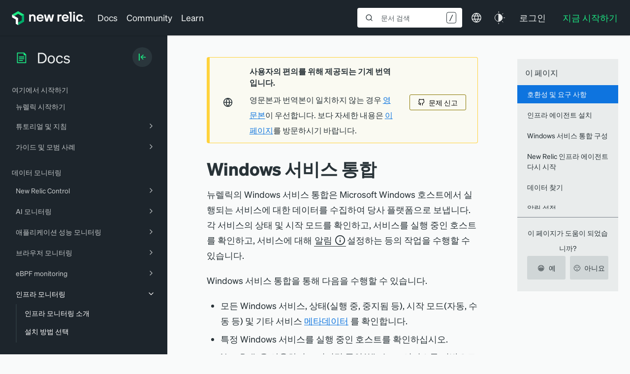

--- FILE ---
content_type: text/html; charset=utf-8
request_url: https://www.google.com/recaptcha/api2/anchor?ar=1&k=6LeGFt8UAAAAANfnpE8si2Z6NnAqYKnPAYgMpStu&co=aHR0cHM6Ly9kb2NzLm5ld3JlbGljLmNvbTo0NDM.&hl=en&v=PoyoqOPhxBO7pBk68S4YbpHZ&size=invisible&anchor-ms=20000&execute-ms=30000&cb=pgugwim3c499
body_size: 48636
content:
<!DOCTYPE HTML><html dir="ltr" lang="en"><head><meta http-equiv="Content-Type" content="text/html; charset=UTF-8">
<meta http-equiv="X-UA-Compatible" content="IE=edge">
<title>reCAPTCHA</title>
<style type="text/css">
/* cyrillic-ext */
@font-face {
  font-family: 'Roboto';
  font-style: normal;
  font-weight: 400;
  font-stretch: 100%;
  src: url(//fonts.gstatic.com/s/roboto/v48/KFO7CnqEu92Fr1ME7kSn66aGLdTylUAMa3GUBHMdazTgWw.woff2) format('woff2');
  unicode-range: U+0460-052F, U+1C80-1C8A, U+20B4, U+2DE0-2DFF, U+A640-A69F, U+FE2E-FE2F;
}
/* cyrillic */
@font-face {
  font-family: 'Roboto';
  font-style: normal;
  font-weight: 400;
  font-stretch: 100%;
  src: url(//fonts.gstatic.com/s/roboto/v48/KFO7CnqEu92Fr1ME7kSn66aGLdTylUAMa3iUBHMdazTgWw.woff2) format('woff2');
  unicode-range: U+0301, U+0400-045F, U+0490-0491, U+04B0-04B1, U+2116;
}
/* greek-ext */
@font-face {
  font-family: 'Roboto';
  font-style: normal;
  font-weight: 400;
  font-stretch: 100%;
  src: url(//fonts.gstatic.com/s/roboto/v48/KFO7CnqEu92Fr1ME7kSn66aGLdTylUAMa3CUBHMdazTgWw.woff2) format('woff2');
  unicode-range: U+1F00-1FFF;
}
/* greek */
@font-face {
  font-family: 'Roboto';
  font-style: normal;
  font-weight: 400;
  font-stretch: 100%;
  src: url(//fonts.gstatic.com/s/roboto/v48/KFO7CnqEu92Fr1ME7kSn66aGLdTylUAMa3-UBHMdazTgWw.woff2) format('woff2');
  unicode-range: U+0370-0377, U+037A-037F, U+0384-038A, U+038C, U+038E-03A1, U+03A3-03FF;
}
/* math */
@font-face {
  font-family: 'Roboto';
  font-style: normal;
  font-weight: 400;
  font-stretch: 100%;
  src: url(//fonts.gstatic.com/s/roboto/v48/KFO7CnqEu92Fr1ME7kSn66aGLdTylUAMawCUBHMdazTgWw.woff2) format('woff2');
  unicode-range: U+0302-0303, U+0305, U+0307-0308, U+0310, U+0312, U+0315, U+031A, U+0326-0327, U+032C, U+032F-0330, U+0332-0333, U+0338, U+033A, U+0346, U+034D, U+0391-03A1, U+03A3-03A9, U+03B1-03C9, U+03D1, U+03D5-03D6, U+03F0-03F1, U+03F4-03F5, U+2016-2017, U+2034-2038, U+203C, U+2040, U+2043, U+2047, U+2050, U+2057, U+205F, U+2070-2071, U+2074-208E, U+2090-209C, U+20D0-20DC, U+20E1, U+20E5-20EF, U+2100-2112, U+2114-2115, U+2117-2121, U+2123-214F, U+2190, U+2192, U+2194-21AE, U+21B0-21E5, U+21F1-21F2, U+21F4-2211, U+2213-2214, U+2216-22FF, U+2308-230B, U+2310, U+2319, U+231C-2321, U+2336-237A, U+237C, U+2395, U+239B-23B7, U+23D0, U+23DC-23E1, U+2474-2475, U+25AF, U+25B3, U+25B7, U+25BD, U+25C1, U+25CA, U+25CC, U+25FB, U+266D-266F, U+27C0-27FF, U+2900-2AFF, U+2B0E-2B11, U+2B30-2B4C, U+2BFE, U+3030, U+FF5B, U+FF5D, U+1D400-1D7FF, U+1EE00-1EEFF;
}
/* symbols */
@font-face {
  font-family: 'Roboto';
  font-style: normal;
  font-weight: 400;
  font-stretch: 100%;
  src: url(//fonts.gstatic.com/s/roboto/v48/KFO7CnqEu92Fr1ME7kSn66aGLdTylUAMaxKUBHMdazTgWw.woff2) format('woff2');
  unicode-range: U+0001-000C, U+000E-001F, U+007F-009F, U+20DD-20E0, U+20E2-20E4, U+2150-218F, U+2190, U+2192, U+2194-2199, U+21AF, U+21E6-21F0, U+21F3, U+2218-2219, U+2299, U+22C4-22C6, U+2300-243F, U+2440-244A, U+2460-24FF, U+25A0-27BF, U+2800-28FF, U+2921-2922, U+2981, U+29BF, U+29EB, U+2B00-2BFF, U+4DC0-4DFF, U+FFF9-FFFB, U+10140-1018E, U+10190-1019C, U+101A0, U+101D0-101FD, U+102E0-102FB, U+10E60-10E7E, U+1D2C0-1D2D3, U+1D2E0-1D37F, U+1F000-1F0FF, U+1F100-1F1AD, U+1F1E6-1F1FF, U+1F30D-1F30F, U+1F315, U+1F31C, U+1F31E, U+1F320-1F32C, U+1F336, U+1F378, U+1F37D, U+1F382, U+1F393-1F39F, U+1F3A7-1F3A8, U+1F3AC-1F3AF, U+1F3C2, U+1F3C4-1F3C6, U+1F3CA-1F3CE, U+1F3D4-1F3E0, U+1F3ED, U+1F3F1-1F3F3, U+1F3F5-1F3F7, U+1F408, U+1F415, U+1F41F, U+1F426, U+1F43F, U+1F441-1F442, U+1F444, U+1F446-1F449, U+1F44C-1F44E, U+1F453, U+1F46A, U+1F47D, U+1F4A3, U+1F4B0, U+1F4B3, U+1F4B9, U+1F4BB, U+1F4BF, U+1F4C8-1F4CB, U+1F4D6, U+1F4DA, U+1F4DF, U+1F4E3-1F4E6, U+1F4EA-1F4ED, U+1F4F7, U+1F4F9-1F4FB, U+1F4FD-1F4FE, U+1F503, U+1F507-1F50B, U+1F50D, U+1F512-1F513, U+1F53E-1F54A, U+1F54F-1F5FA, U+1F610, U+1F650-1F67F, U+1F687, U+1F68D, U+1F691, U+1F694, U+1F698, U+1F6AD, U+1F6B2, U+1F6B9-1F6BA, U+1F6BC, U+1F6C6-1F6CF, U+1F6D3-1F6D7, U+1F6E0-1F6EA, U+1F6F0-1F6F3, U+1F6F7-1F6FC, U+1F700-1F7FF, U+1F800-1F80B, U+1F810-1F847, U+1F850-1F859, U+1F860-1F887, U+1F890-1F8AD, U+1F8B0-1F8BB, U+1F8C0-1F8C1, U+1F900-1F90B, U+1F93B, U+1F946, U+1F984, U+1F996, U+1F9E9, U+1FA00-1FA6F, U+1FA70-1FA7C, U+1FA80-1FA89, U+1FA8F-1FAC6, U+1FACE-1FADC, U+1FADF-1FAE9, U+1FAF0-1FAF8, U+1FB00-1FBFF;
}
/* vietnamese */
@font-face {
  font-family: 'Roboto';
  font-style: normal;
  font-weight: 400;
  font-stretch: 100%;
  src: url(//fonts.gstatic.com/s/roboto/v48/KFO7CnqEu92Fr1ME7kSn66aGLdTylUAMa3OUBHMdazTgWw.woff2) format('woff2');
  unicode-range: U+0102-0103, U+0110-0111, U+0128-0129, U+0168-0169, U+01A0-01A1, U+01AF-01B0, U+0300-0301, U+0303-0304, U+0308-0309, U+0323, U+0329, U+1EA0-1EF9, U+20AB;
}
/* latin-ext */
@font-face {
  font-family: 'Roboto';
  font-style: normal;
  font-weight: 400;
  font-stretch: 100%;
  src: url(//fonts.gstatic.com/s/roboto/v48/KFO7CnqEu92Fr1ME7kSn66aGLdTylUAMa3KUBHMdazTgWw.woff2) format('woff2');
  unicode-range: U+0100-02BA, U+02BD-02C5, U+02C7-02CC, U+02CE-02D7, U+02DD-02FF, U+0304, U+0308, U+0329, U+1D00-1DBF, U+1E00-1E9F, U+1EF2-1EFF, U+2020, U+20A0-20AB, U+20AD-20C0, U+2113, U+2C60-2C7F, U+A720-A7FF;
}
/* latin */
@font-face {
  font-family: 'Roboto';
  font-style: normal;
  font-weight: 400;
  font-stretch: 100%;
  src: url(//fonts.gstatic.com/s/roboto/v48/KFO7CnqEu92Fr1ME7kSn66aGLdTylUAMa3yUBHMdazQ.woff2) format('woff2');
  unicode-range: U+0000-00FF, U+0131, U+0152-0153, U+02BB-02BC, U+02C6, U+02DA, U+02DC, U+0304, U+0308, U+0329, U+2000-206F, U+20AC, U+2122, U+2191, U+2193, U+2212, U+2215, U+FEFF, U+FFFD;
}
/* cyrillic-ext */
@font-face {
  font-family: 'Roboto';
  font-style: normal;
  font-weight: 500;
  font-stretch: 100%;
  src: url(//fonts.gstatic.com/s/roboto/v48/KFO7CnqEu92Fr1ME7kSn66aGLdTylUAMa3GUBHMdazTgWw.woff2) format('woff2');
  unicode-range: U+0460-052F, U+1C80-1C8A, U+20B4, U+2DE0-2DFF, U+A640-A69F, U+FE2E-FE2F;
}
/* cyrillic */
@font-face {
  font-family: 'Roboto';
  font-style: normal;
  font-weight: 500;
  font-stretch: 100%;
  src: url(//fonts.gstatic.com/s/roboto/v48/KFO7CnqEu92Fr1ME7kSn66aGLdTylUAMa3iUBHMdazTgWw.woff2) format('woff2');
  unicode-range: U+0301, U+0400-045F, U+0490-0491, U+04B0-04B1, U+2116;
}
/* greek-ext */
@font-face {
  font-family: 'Roboto';
  font-style: normal;
  font-weight: 500;
  font-stretch: 100%;
  src: url(//fonts.gstatic.com/s/roboto/v48/KFO7CnqEu92Fr1ME7kSn66aGLdTylUAMa3CUBHMdazTgWw.woff2) format('woff2');
  unicode-range: U+1F00-1FFF;
}
/* greek */
@font-face {
  font-family: 'Roboto';
  font-style: normal;
  font-weight: 500;
  font-stretch: 100%;
  src: url(//fonts.gstatic.com/s/roboto/v48/KFO7CnqEu92Fr1ME7kSn66aGLdTylUAMa3-UBHMdazTgWw.woff2) format('woff2');
  unicode-range: U+0370-0377, U+037A-037F, U+0384-038A, U+038C, U+038E-03A1, U+03A3-03FF;
}
/* math */
@font-face {
  font-family: 'Roboto';
  font-style: normal;
  font-weight: 500;
  font-stretch: 100%;
  src: url(//fonts.gstatic.com/s/roboto/v48/KFO7CnqEu92Fr1ME7kSn66aGLdTylUAMawCUBHMdazTgWw.woff2) format('woff2');
  unicode-range: U+0302-0303, U+0305, U+0307-0308, U+0310, U+0312, U+0315, U+031A, U+0326-0327, U+032C, U+032F-0330, U+0332-0333, U+0338, U+033A, U+0346, U+034D, U+0391-03A1, U+03A3-03A9, U+03B1-03C9, U+03D1, U+03D5-03D6, U+03F0-03F1, U+03F4-03F5, U+2016-2017, U+2034-2038, U+203C, U+2040, U+2043, U+2047, U+2050, U+2057, U+205F, U+2070-2071, U+2074-208E, U+2090-209C, U+20D0-20DC, U+20E1, U+20E5-20EF, U+2100-2112, U+2114-2115, U+2117-2121, U+2123-214F, U+2190, U+2192, U+2194-21AE, U+21B0-21E5, U+21F1-21F2, U+21F4-2211, U+2213-2214, U+2216-22FF, U+2308-230B, U+2310, U+2319, U+231C-2321, U+2336-237A, U+237C, U+2395, U+239B-23B7, U+23D0, U+23DC-23E1, U+2474-2475, U+25AF, U+25B3, U+25B7, U+25BD, U+25C1, U+25CA, U+25CC, U+25FB, U+266D-266F, U+27C0-27FF, U+2900-2AFF, U+2B0E-2B11, U+2B30-2B4C, U+2BFE, U+3030, U+FF5B, U+FF5D, U+1D400-1D7FF, U+1EE00-1EEFF;
}
/* symbols */
@font-face {
  font-family: 'Roboto';
  font-style: normal;
  font-weight: 500;
  font-stretch: 100%;
  src: url(//fonts.gstatic.com/s/roboto/v48/KFO7CnqEu92Fr1ME7kSn66aGLdTylUAMaxKUBHMdazTgWw.woff2) format('woff2');
  unicode-range: U+0001-000C, U+000E-001F, U+007F-009F, U+20DD-20E0, U+20E2-20E4, U+2150-218F, U+2190, U+2192, U+2194-2199, U+21AF, U+21E6-21F0, U+21F3, U+2218-2219, U+2299, U+22C4-22C6, U+2300-243F, U+2440-244A, U+2460-24FF, U+25A0-27BF, U+2800-28FF, U+2921-2922, U+2981, U+29BF, U+29EB, U+2B00-2BFF, U+4DC0-4DFF, U+FFF9-FFFB, U+10140-1018E, U+10190-1019C, U+101A0, U+101D0-101FD, U+102E0-102FB, U+10E60-10E7E, U+1D2C0-1D2D3, U+1D2E0-1D37F, U+1F000-1F0FF, U+1F100-1F1AD, U+1F1E6-1F1FF, U+1F30D-1F30F, U+1F315, U+1F31C, U+1F31E, U+1F320-1F32C, U+1F336, U+1F378, U+1F37D, U+1F382, U+1F393-1F39F, U+1F3A7-1F3A8, U+1F3AC-1F3AF, U+1F3C2, U+1F3C4-1F3C6, U+1F3CA-1F3CE, U+1F3D4-1F3E0, U+1F3ED, U+1F3F1-1F3F3, U+1F3F5-1F3F7, U+1F408, U+1F415, U+1F41F, U+1F426, U+1F43F, U+1F441-1F442, U+1F444, U+1F446-1F449, U+1F44C-1F44E, U+1F453, U+1F46A, U+1F47D, U+1F4A3, U+1F4B0, U+1F4B3, U+1F4B9, U+1F4BB, U+1F4BF, U+1F4C8-1F4CB, U+1F4D6, U+1F4DA, U+1F4DF, U+1F4E3-1F4E6, U+1F4EA-1F4ED, U+1F4F7, U+1F4F9-1F4FB, U+1F4FD-1F4FE, U+1F503, U+1F507-1F50B, U+1F50D, U+1F512-1F513, U+1F53E-1F54A, U+1F54F-1F5FA, U+1F610, U+1F650-1F67F, U+1F687, U+1F68D, U+1F691, U+1F694, U+1F698, U+1F6AD, U+1F6B2, U+1F6B9-1F6BA, U+1F6BC, U+1F6C6-1F6CF, U+1F6D3-1F6D7, U+1F6E0-1F6EA, U+1F6F0-1F6F3, U+1F6F7-1F6FC, U+1F700-1F7FF, U+1F800-1F80B, U+1F810-1F847, U+1F850-1F859, U+1F860-1F887, U+1F890-1F8AD, U+1F8B0-1F8BB, U+1F8C0-1F8C1, U+1F900-1F90B, U+1F93B, U+1F946, U+1F984, U+1F996, U+1F9E9, U+1FA00-1FA6F, U+1FA70-1FA7C, U+1FA80-1FA89, U+1FA8F-1FAC6, U+1FACE-1FADC, U+1FADF-1FAE9, U+1FAF0-1FAF8, U+1FB00-1FBFF;
}
/* vietnamese */
@font-face {
  font-family: 'Roboto';
  font-style: normal;
  font-weight: 500;
  font-stretch: 100%;
  src: url(//fonts.gstatic.com/s/roboto/v48/KFO7CnqEu92Fr1ME7kSn66aGLdTylUAMa3OUBHMdazTgWw.woff2) format('woff2');
  unicode-range: U+0102-0103, U+0110-0111, U+0128-0129, U+0168-0169, U+01A0-01A1, U+01AF-01B0, U+0300-0301, U+0303-0304, U+0308-0309, U+0323, U+0329, U+1EA0-1EF9, U+20AB;
}
/* latin-ext */
@font-face {
  font-family: 'Roboto';
  font-style: normal;
  font-weight: 500;
  font-stretch: 100%;
  src: url(//fonts.gstatic.com/s/roboto/v48/KFO7CnqEu92Fr1ME7kSn66aGLdTylUAMa3KUBHMdazTgWw.woff2) format('woff2');
  unicode-range: U+0100-02BA, U+02BD-02C5, U+02C7-02CC, U+02CE-02D7, U+02DD-02FF, U+0304, U+0308, U+0329, U+1D00-1DBF, U+1E00-1E9F, U+1EF2-1EFF, U+2020, U+20A0-20AB, U+20AD-20C0, U+2113, U+2C60-2C7F, U+A720-A7FF;
}
/* latin */
@font-face {
  font-family: 'Roboto';
  font-style: normal;
  font-weight: 500;
  font-stretch: 100%;
  src: url(//fonts.gstatic.com/s/roboto/v48/KFO7CnqEu92Fr1ME7kSn66aGLdTylUAMa3yUBHMdazQ.woff2) format('woff2');
  unicode-range: U+0000-00FF, U+0131, U+0152-0153, U+02BB-02BC, U+02C6, U+02DA, U+02DC, U+0304, U+0308, U+0329, U+2000-206F, U+20AC, U+2122, U+2191, U+2193, U+2212, U+2215, U+FEFF, U+FFFD;
}
/* cyrillic-ext */
@font-face {
  font-family: 'Roboto';
  font-style: normal;
  font-weight: 900;
  font-stretch: 100%;
  src: url(//fonts.gstatic.com/s/roboto/v48/KFO7CnqEu92Fr1ME7kSn66aGLdTylUAMa3GUBHMdazTgWw.woff2) format('woff2');
  unicode-range: U+0460-052F, U+1C80-1C8A, U+20B4, U+2DE0-2DFF, U+A640-A69F, U+FE2E-FE2F;
}
/* cyrillic */
@font-face {
  font-family: 'Roboto';
  font-style: normal;
  font-weight: 900;
  font-stretch: 100%;
  src: url(//fonts.gstatic.com/s/roboto/v48/KFO7CnqEu92Fr1ME7kSn66aGLdTylUAMa3iUBHMdazTgWw.woff2) format('woff2');
  unicode-range: U+0301, U+0400-045F, U+0490-0491, U+04B0-04B1, U+2116;
}
/* greek-ext */
@font-face {
  font-family: 'Roboto';
  font-style: normal;
  font-weight: 900;
  font-stretch: 100%;
  src: url(//fonts.gstatic.com/s/roboto/v48/KFO7CnqEu92Fr1ME7kSn66aGLdTylUAMa3CUBHMdazTgWw.woff2) format('woff2');
  unicode-range: U+1F00-1FFF;
}
/* greek */
@font-face {
  font-family: 'Roboto';
  font-style: normal;
  font-weight: 900;
  font-stretch: 100%;
  src: url(//fonts.gstatic.com/s/roboto/v48/KFO7CnqEu92Fr1ME7kSn66aGLdTylUAMa3-UBHMdazTgWw.woff2) format('woff2');
  unicode-range: U+0370-0377, U+037A-037F, U+0384-038A, U+038C, U+038E-03A1, U+03A3-03FF;
}
/* math */
@font-face {
  font-family: 'Roboto';
  font-style: normal;
  font-weight: 900;
  font-stretch: 100%;
  src: url(//fonts.gstatic.com/s/roboto/v48/KFO7CnqEu92Fr1ME7kSn66aGLdTylUAMawCUBHMdazTgWw.woff2) format('woff2');
  unicode-range: U+0302-0303, U+0305, U+0307-0308, U+0310, U+0312, U+0315, U+031A, U+0326-0327, U+032C, U+032F-0330, U+0332-0333, U+0338, U+033A, U+0346, U+034D, U+0391-03A1, U+03A3-03A9, U+03B1-03C9, U+03D1, U+03D5-03D6, U+03F0-03F1, U+03F4-03F5, U+2016-2017, U+2034-2038, U+203C, U+2040, U+2043, U+2047, U+2050, U+2057, U+205F, U+2070-2071, U+2074-208E, U+2090-209C, U+20D0-20DC, U+20E1, U+20E5-20EF, U+2100-2112, U+2114-2115, U+2117-2121, U+2123-214F, U+2190, U+2192, U+2194-21AE, U+21B0-21E5, U+21F1-21F2, U+21F4-2211, U+2213-2214, U+2216-22FF, U+2308-230B, U+2310, U+2319, U+231C-2321, U+2336-237A, U+237C, U+2395, U+239B-23B7, U+23D0, U+23DC-23E1, U+2474-2475, U+25AF, U+25B3, U+25B7, U+25BD, U+25C1, U+25CA, U+25CC, U+25FB, U+266D-266F, U+27C0-27FF, U+2900-2AFF, U+2B0E-2B11, U+2B30-2B4C, U+2BFE, U+3030, U+FF5B, U+FF5D, U+1D400-1D7FF, U+1EE00-1EEFF;
}
/* symbols */
@font-face {
  font-family: 'Roboto';
  font-style: normal;
  font-weight: 900;
  font-stretch: 100%;
  src: url(//fonts.gstatic.com/s/roboto/v48/KFO7CnqEu92Fr1ME7kSn66aGLdTylUAMaxKUBHMdazTgWw.woff2) format('woff2');
  unicode-range: U+0001-000C, U+000E-001F, U+007F-009F, U+20DD-20E0, U+20E2-20E4, U+2150-218F, U+2190, U+2192, U+2194-2199, U+21AF, U+21E6-21F0, U+21F3, U+2218-2219, U+2299, U+22C4-22C6, U+2300-243F, U+2440-244A, U+2460-24FF, U+25A0-27BF, U+2800-28FF, U+2921-2922, U+2981, U+29BF, U+29EB, U+2B00-2BFF, U+4DC0-4DFF, U+FFF9-FFFB, U+10140-1018E, U+10190-1019C, U+101A0, U+101D0-101FD, U+102E0-102FB, U+10E60-10E7E, U+1D2C0-1D2D3, U+1D2E0-1D37F, U+1F000-1F0FF, U+1F100-1F1AD, U+1F1E6-1F1FF, U+1F30D-1F30F, U+1F315, U+1F31C, U+1F31E, U+1F320-1F32C, U+1F336, U+1F378, U+1F37D, U+1F382, U+1F393-1F39F, U+1F3A7-1F3A8, U+1F3AC-1F3AF, U+1F3C2, U+1F3C4-1F3C6, U+1F3CA-1F3CE, U+1F3D4-1F3E0, U+1F3ED, U+1F3F1-1F3F3, U+1F3F5-1F3F7, U+1F408, U+1F415, U+1F41F, U+1F426, U+1F43F, U+1F441-1F442, U+1F444, U+1F446-1F449, U+1F44C-1F44E, U+1F453, U+1F46A, U+1F47D, U+1F4A3, U+1F4B0, U+1F4B3, U+1F4B9, U+1F4BB, U+1F4BF, U+1F4C8-1F4CB, U+1F4D6, U+1F4DA, U+1F4DF, U+1F4E3-1F4E6, U+1F4EA-1F4ED, U+1F4F7, U+1F4F9-1F4FB, U+1F4FD-1F4FE, U+1F503, U+1F507-1F50B, U+1F50D, U+1F512-1F513, U+1F53E-1F54A, U+1F54F-1F5FA, U+1F610, U+1F650-1F67F, U+1F687, U+1F68D, U+1F691, U+1F694, U+1F698, U+1F6AD, U+1F6B2, U+1F6B9-1F6BA, U+1F6BC, U+1F6C6-1F6CF, U+1F6D3-1F6D7, U+1F6E0-1F6EA, U+1F6F0-1F6F3, U+1F6F7-1F6FC, U+1F700-1F7FF, U+1F800-1F80B, U+1F810-1F847, U+1F850-1F859, U+1F860-1F887, U+1F890-1F8AD, U+1F8B0-1F8BB, U+1F8C0-1F8C1, U+1F900-1F90B, U+1F93B, U+1F946, U+1F984, U+1F996, U+1F9E9, U+1FA00-1FA6F, U+1FA70-1FA7C, U+1FA80-1FA89, U+1FA8F-1FAC6, U+1FACE-1FADC, U+1FADF-1FAE9, U+1FAF0-1FAF8, U+1FB00-1FBFF;
}
/* vietnamese */
@font-face {
  font-family: 'Roboto';
  font-style: normal;
  font-weight: 900;
  font-stretch: 100%;
  src: url(//fonts.gstatic.com/s/roboto/v48/KFO7CnqEu92Fr1ME7kSn66aGLdTylUAMa3OUBHMdazTgWw.woff2) format('woff2');
  unicode-range: U+0102-0103, U+0110-0111, U+0128-0129, U+0168-0169, U+01A0-01A1, U+01AF-01B0, U+0300-0301, U+0303-0304, U+0308-0309, U+0323, U+0329, U+1EA0-1EF9, U+20AB;
}
/* latin-ext */
@font-face {
  font-family: 'Roboto';
  font-style: normal;
  font-weight: 900;
  font-stretch: 100%;
  src: url(//fonts.gstatic.com/s/roboto/v48/KFO7CnqEu92Fr1ME7kSn66aGLdTylUAMa3KUBHMdazTgWw.woff2) format('woff2');
  unicode-range: U+0100-02BA, U+02BD-02C5, U+02C7-02CC, U+02CE-02D7, U+02DD-02FF, U+0304, U+0308, U+0329, U+1D00-1DBF, U+1E00-1E9F, U+1EF2-1EFF, U+2020, U+20A0-20AB, U+20AD-20C0, U+2113, U+2C60-2C7F, U+A720-A7FF;
}
/* latin */
@font-face {
  font-family: 'Roboto';
  font-style: normal;
  font-weight: 900;
  font-stretch: 100%;
  src: url(//fonts.gstatic.com/s/roboto/v48/KFO7CnqEu92Fr1ME7kSn66aGLdTylUAMa3yUBHMdazQ.woff2) format('woff2');
  unicode-range: U+0000-00FF, U+0131, U+0152-0153, U+02BB-02BC, U+02C6, U+02DA, U+02DC, U+0304, U+0308, U+0329, U+2000-206F, U+20AC, U+2122, U+2191, U+2193, U+2212, U+2215, U+FEFF, U+FFFD;
}

</style>
<link rel="stylesheet" type="text/css" href="https://www.gstatic.com/recaptcha/releases/PoyoqOPhxBO7pBk68S4YbpHZ/styles__ltr.css">
<script nonce="EU7WllxC39uOGb6WI8o2aw" type="text/javascript">window['__recaptcha_api'] = 'https://www.google.com/recaptcha/api2/';</script>
<script type="text/javascript" src="https://www.gstatic.com/recaptcha/releases/PoyoqOPhxBO7pBk68S4YbpHZ/recaptcha__en.js" nonce="EU7WllxC39uOGb6WI8o2aw">
      
    </script></head>
<body><div id="rc-anchor-alert" class="rc-anchor-alert"></div>
<input type="hidden" id="recaptcha-token" value="[base64]">
<script type="text/javascript" nonce="EU7WllxC39uOGb6WI8o2aw">
      recaptcha.anchor.Main.init("[\x22ainput\x22,[\x22bgdata\x22,\x22\x22,\[base64]/[base64]/bmV3IFpbdF0obVswXSk6Sz09Mj9uZXcgWlt0XShtWzBdLG1bMV0pOks9PTM/bmV3IFpbdF0obVswXSxtWzFdLG1bMl0pOks9PTQ/[base64]/[base64]/[base64]/[base64]/[base64]/[base64]/[base64]/[base64]/[base64]/[base64]/[base64]/[base64]/[base64]/[base64]\\u003d\\u003d\x22,\[base64]\x22,\x22bkpRw7bDrsKkb0ExS8OZwqYIw7wFw4QpAi5FejMQAcK0esOXwrrDn8KTwo/Cu0bDkcOHFcKEK8KhEcKUw7bDmcKcw4fChS7CmRolJV9Qbk/DlMO8e8OjIsKHDsKgwoMYMHxSakPCmw/Ci25MwozDvn5+dMK/wq/Dl8Kiwrt/w4VnwqDDr8KLwrTCosONL8Kdw5rDkMOKwr46QijCnsKMw7PCv8OSDXbDqcOTwr/[base64]/DoQo6wr3DhT5oTznDssOqwr04w53DlDhAPMKXw4RSwqvDmMKFw5/Dq3Etw7PCs8Kwwq5lwqRSMsOew6/Cp8KUPMONGsKCwrDCvcK2w4xJw4TCncKPw6tsdcKIXcOhJcOiw47Cn07CpsOBNCzDrVHCqlwpwrjCjMKkLcOpwpUzwqMkIlYuwoAFBcKtw54NNU8TwoEgwrbDjVjCn8KcFHwSw7nCuSpmFsOUwr/DusO6wpDCpHDDjcKPXDhIwqfDjWB3PMOqwopNwpvCo8O8w55iw5dhwqDCr1RDUiXCicOiCCJUw63Ch8KKPxRbwrDCrGbCtSoePDDCm2wyMwTCvWXCpilOEkjCkMO8w7zCvQTCuGU/FcOmw5MaIcOEwocPw7fCgMOQDSVDwq7CpkHCnxrDqHrCjwsiX8ONOMOswqU6w4jDsRBowqTCnsK0w4bCvg/[base64]/[base64]/DmMKeEyxBw77CmHJmWytSw53ChcOjGMOlXBbCiVg2wqVEYWbCncOQw7plXRpnJMOmwqQjJcKoP8KNwo9Qw6ZwTQLCrUdzwpPCrcKZH0cMw5tiw7EAZ8KXw4XCuE/DlcOOJMOswq7CuRokLhTDvMOJwoLCqFnDo18OwoZgE1fCrMO5wpsHR8OVAsKAGFMUwpzDoQUlw5RoSkHDjcOuK0Bxwph6w6zCgsOfw609wpPDssO/GcO9wpxYWTBEIQ1KQsO2FcOSwq4Gwr0/w7FgSMOIQGxoBRc3w7PDjBrDisK7MAEOfnYVw47Du1tnRQR5GlTDoWDDmQYEQnU0w7nDrWPCqy1pV2IWbn8tAsKDw5IxfBbDr8KQwqEOwoAqB8OyQ8O1SRdFNMK8wrF5wrlMw7rCs8OCHcO6UmPChMO/FcOuw6LCtSpywoXDqWLCu2rCmsKxw5TCtMOUwoEFwrIRJVFEwpZlVFhhw73DmcKJOcORwozDosOMw6MEZ8K+EDQDw7luGsOEwrhhw4EdWMK6w5QGw5NYwr/DoMOpWizCgTPDhMKQwqXCsE1KWcO+wqrDonM1DXjDgWA+w68hKMOUw6lTb0zDjcK5WRk3w4BiesOTw5XDk8KcAcKvUsKXw7zDsMO9TQdQw6kPbsKMccKAwqvDjG3CuMOnw57CsFcTaMOiGxrCuxgpw452UVMDwq/[base64]/wrQpw6V6AMKvQ8Otw5xYwo12wpzCsV3Dn349w53DlR/[base64]/[base64]/Du8KgMFkMT8Kww4gvwrHDjGXCsEJ1w6/Cp8OswoBMK8KcAXHDncOyH8OcdjLChHjDtsKJf2RyIhrDrMOGWW3CpcOewr7DjFzClSPDosKlwrFWEjcrGMOlKQ9Qw4U8wqRPdcKTw6AebXnDnMO7w5bDkcKBZcO5wrZQUjzCgFLCgcKIUMOzw6DDs8KxwqbCssOCwrvDrGRjwqhfcG3ClkZYUD/[base64]/elbDlMKgEsOQcsOPdwlKw790B8KQEWd6wqo4wpIHw7bDg8OYwpwgTD3Dv8Kow6zDtgd4M0pdScKhL2XDosKgwoZAYMKqfUIxMsOaSMOaw4cjXz83bMKLS3rDk1nDmsKmw4HDisObIcOmwoktw77Du8KbHCrCscKrVMOkXzx3YcO/FV/[base64]/BFnCkcOReQrDr1pHblXDm8KuEMOpw4ZRGgh8UMOfdMOswrMZVMKcw4zDmUktBBrCvAMKwoUSwrbClVXDqTJCwrBuwoDCt3/CvcK+FMK1wqDCiQl/wr/[base64]/DpcKqJMKuwoBsDMKWTMKoa1DCt8OOF8OUw7XCv8O+MBpvwqh0wpjDsXNpwo/DvRpbwqzCgMK5JnxuOiUFacOzNEfCpANrfj5pBRjCjDTCk8OLB3I7w6p7AMOCM8OJAsOiwqprw6XDhlBQPUDClE1bXxV5w6VycRHDj8OydU/CoUgTwooxHT0Pw4zDo8Ohw4PCksOLw7Jpw47CtR1nwoTDncOWw7HCj8O3ayR1OMK3aw/CkcOOY8OEFgfCrjMWw4PCmsONw6bDq8Kuw5cXXsKQOAfDiMOYw40Ow4fDkz3DusKcQ8OuB8OtUsKOeWN8w5ZUJ8OFK3PDusOcfxTCnEnDqR0VTcO9w7Yswp8OwolOw4c/[base64]/CtUEwE8Kuwo4LYQvCj8OowrUcLTQpw5vCt8KuLcOIw4l8TwPDs8KawoU+w5JhZcKuw7nDgcOywpHDpcK8YFfCqSdFSWDDnUcPQjA3IMOQw7M7S8KWZcK9WMOQw70OY8KLwoATa8KcecKPIkMMw4vDssKXcsO/eAczeMOUXMOzwoLCnTksaVVJwpRHw5TCqsKCw696CsO6LMKEw6psw7zDi8OUwqRwdsOMX8O7GTbCgMKDw7AGw5JeNnpTecK/wqwUwoE2wrEhXMKDwrsuwrtpIcOXGsK0w5Eewo7DtW7Cr8KTwo7DmsOoAQQnQcOzaGrCgsK3wq5cwrvCocOFLcKWwqfCmcOmwqECZMKBw48sXg3DiDYIIcK6w4nDp8OIw7kcdUTDiQPDucOCd1DDrixWWsKQKG/CkMKHSsOQAcKowopMBcKuw4bCnMOIwrfDlAR5PQfDlw1Lw5hBw5paeMKbwrPCscO1w6Mww5bDpnkDw4rCs8KIwrfDunU9wopbwpJcFcK6wpfCuCHCi27ChsOMXMOQw6zDnsKgBMORwq/CgsO2wrkew71DelDDqcKJCA4twoXDisKVw5rDscKCwrcKwpzDtcKHwq06w5jCuMOwwqLCosOgaTEnSTbCgcKeQ8KTPgjDiB1xGGrCqwlGwoXCtyPCocOUwpIDwoxAZ2BDVcKkwoENWQZxwqLDt209wo/CmcKKcn9Cw7lkw5PDhMOGO8K4w6XDj2oUw4vDhsKmPV/CkcKqw4rCoy1FC0low5JRP8KJWAPCjjnCqsKCccKKD8OAwqXDkgPCkcKgasOMwr3DtMKAccOFwpgww7/[base64]/CvMKzw5LCocOPTsKMdTx0P8KPGCs5wohSw5bDmT17wrVjw5UzQD/Ds8KMw7JCCcKBwo7CkGVTfcOXw7LDnF/CoXw2w4ktw44IAMKrb2QVwqPDmsOVH1JIw6sWw5jDrGhnwrbDo1UDNAfDqClaZsOqw6nDknk4DsOEUGYcOMOfaAsCw5TCp8K/[base64]/DsCbCgTonw5o5wpzCtgRMEcKAOsOwAsKdwprCkAlYMx3DkcK2wrEVw5AfwrvCtcKtwqBMZHYpHcK/[base64]/DoTBOwq57PBHCiHLCg2dlwrsHw7ZYw6hDSFrCrsK4w7EebwtKf38yRmRPRsOLZwIiw5Fww53CqcKiw4VsQ15+w4tEKQJow4jDrsOCABfClG0qScOhDUwrWsO7w6/CnsORw7goIsK5WVkWM8KCQMOhwohiYcKEbxXCnMKEwpzDpsOzO8OraybDncKOw5fCvSDDl8Ksw5ZTw6oEwonDr8Krw6c6bxMGZMKpw6gJw5fDlhM/wqYLXcOYw5hbwrsrUsKXdcOBw77Co8KrNcKDw7c/w4XDlMKjFDsiHcKZLCDCu8OiwqdGwp1Qwos8w63DuMODVMOUw4XCm8KBwpsHQVzCkMK7w7TCo8K3Cg5bwrPDn8OkOQLCgMOJwqLCvsOUw73CiMKtw4sCw4rDlsKKY8OQPMOvMADCikvCmMKtHXLChcOkw5bCscO2FE9DBHADw6lpwoZQw6prwp9TBmvCoWnDth/DjnkgWcO5Oh4Rwrd0woPDnTrChMOcwo5EF8OkeSLDhDnCqcKkVE7CrX3CqTMebMO+eVcuaGjDtsOqwpwfwrEtCsOtw4XCnjrCmcOSw7w+woTCtV7DvjEXNw3Crn9QUMKYNsK5OMKUbMOBE8OmYT/[base64]/Ck1skwpXDhRVDwppCDsKxEMOowqfCkcK9WxrDn8KcVHw3wpfDlsKVTCMfw5lxcsOrwpjDnsOSwqMTw7lGw4fCscK7McOGHGA0HcOpwrAJwonCq8KIcsONwqXDlEnDrsK5asKIScKdwqpxwobDkhh9wpHDiMOqw7PCkVnCoMORNcK/ADZ0MR0SYllBw7ppccKvLMOpw6jCiMOyw7fDgwPDssKtEETCmkPCpMOswrR3URsQwqdcw7xYw4vCs8Oxw6/DosKZUcOjIVocw7ovwoJ1wpVOw7fDo8OLLhrCrsKdPTvCpRzCsDfDj8OSw6HCjsOva8OxesOmw51qE8OWEcODw752ViXDiD/CgsOVw6vDqGAqJ8KRw44md1oiHDYnw5XDqFDCtE1zK3DDhgHCssKyw4/[base64]/CvMKoGSkgCcOjwo3Dlx7DsTYgA8KlMU/[base64]/DlxrDtGMDwojCiEddw5p0wo/CoUnDsy9SJWbCv8OwY0bDoSofw5/DsTvChsOBfsKfPRhbw5DDgVDCmnVFwrXCg8OPJsOBKMONwovCpcOZKVVfHFnCrcOPOzDDr8KDNcK4UsKwFjnDu3trw4jCgwTCuwvCoTwUw7/DpcKiwrzDvkRYbMOUw58hDSZcwrVtw493GsOGw7t0w5AYECxaw49NTMKmw7TDpMOZw7YAIMO6w4/DrMOvw6kTDWfDsMKjacKeMSjCmhkXw7fDlD/CpDhTwpLCicK6A8KPHjrChMKtwo5CdcOgw4fDsAQpwoEhO8OpbMOlw7XDmsOWPcKpwpBBOsObEcOvKEZzwqDDmA3DnBrDsT7ChnPCvSNjY1paelBvwrjCusKNwoA5CcOjRcKpw5/CgmnClcOWw7B2QMK1VmlRw786w75fPcOdJA0CwrAqEMKzFMOgSl7CkXxTV8Ovc2HDtjIafcO2cMObwotNGsOcesOXRsO8w6k1fzULVRPCqm/[base64]/w6DDi8KfTsK3TMKJwrfDpBzCuXjCi2YLEg/DhcO6wqrDthrDrMOZwpZMwrvDj0Raw5rDtBEGfcK5ZnvDtlnDiCDDqD7CmcKKw6QjZcKNQsOnN8KvO8KYwrbCjMOIwo9fw45Bwp1gWG3Cm1/DtsKtPsO5wpgtwqfDl1zDnsKbMWcSZ8OBasKJeHTCosKfaGdaPsKmwoYPKBbDmU9XwpQDbsKwIHwqw4LDkgzClsO1woU0EsOWwq/CslYNw4ZyfcO+AUDCjWXDmkMhOxrCksO8w7/DkzIgTWYKHcK2w6cbwqlOwqDDrmtuegfChBHCq8KIfwPCt8O2wpIZwos/wog2w5pyeMKkN3VNVsK/wqHCrzdBw7rDhMOUw6dmeMKwOcKNw6Y8wqLDiinCkMKqw5HCq8OEwotcw4PDscOiaSNgwozCpMKnw55vSMOoU3oEwoAmMU/DjsKXwpNVQMO+KSx/[base64]/DuMKDC8OrOMObw6swwpLDs8OPasOlYsKySMKIbhbCjTtyw6XDhMKAw7DDqwDCo8ObwrxcDCrCu1Y1w78kRFrCiSDDvMOYcXZJf8OTGsK/wpfDm2B+w4vCnDPDni/Dh8OGw5xycFjDqsK7URE3woQ+wqBhw6PClMOYTxw/wpDCmMKew4gAZ0DDlMOXw4DCu0cww67DocKcKjpSesOlSMOow4bDjG3Dk8OTwpnDtMOeJcOrScKVXsORw4vCh2PDoSh0wrjCqUhoEzV6woAqNDEBwqzCpHDDm8KaEcOpScOaX8OdwovCqMO9b8Ofwp/[base64]/[base64]/DlAUowrnDnXI+L8K/[base64]/[base64]/Cp8K1OsOXw4XCjMKhw5BiJHzCosKHw7xQw5vDqcOXCMKJUcK1worDs8OQwrA4IMOIWMKHWcOMw7MNwoJRREImBRbCjMO+Ck/DvMOrw5lYw6nDiMOQYmbDgH1rwqHDuAgeb0gNLsO4SsKlfX1JwrnDqGZFwqnCqwZjC8KMRTDDiMOfwqgowrFbwoszw67CmcKbwqjDnE/Ch1dew7FrfMKbTHfCocOhGsOENiXDnC8nw7XCmULChsO+w6XCoHheGRDCncK1w4NtL8K0wolewozDlz3Dg0pXw4oAw5g9wq/DondBw6sOM8KmVil/eX7DssOeYgTChMO/wo9swpFWw7jCq8Ojw4hvc8OTw6c0eC/[base64]/DkwDCtcKQwoUbw6woKkvCvgsmSGbCm8OgdcO8FsKuwqzDqxYGI8OvwqAPw5vCpGwXT8O7wpYWwp3DnsKEw7JdwoIQED1Ow6IAPArCvcKDwqIMwq3DgjQgwpMzHHhTAXrCiHhPwoLDjcKeVMKOB8Occg/[base64]/JsOKwpA5w77DicKmJnM/[base64]/d8KYFE14w4HDlcKyw4Z2A2fCqwrCoAzDjVlBNjHCgSzCqsK6csKdwo0bTWsZw6Y5ZSPCqAMgd2Ugez1RVVgfwrVDw6BSw7g8B8KQKsOmW1XCij0NOxfCsMOwwqvDnMOfwq9ydcO1FXLCsnrDg30NwoVNV8O9UTV3w5MHwp/Dl8KiwrpST2MXw7EWQVTDvcKxWzEWInldSkRBeT4zwp0lwo7CsCZ3w4wRw5kiw7AYwqc/[base64]/woYPw5Ztw5FTwo5RwrUDT1s1wpzCv13Dt8KFwr3DlkoiQ8O2w5XDhcKIMlUOGGzCiMKaVBTDv8OuTMOvwq/CqQdVBMKnwrMeAcOgw5JcQcKLLMKIXXV7wqzDj8O9w7XCtnA3woJ5wp/ClzHDrsKsOAZ3w7AMw5NADmzDsMOtZxfCkhMVw4Naw7QZEsOySAJOw6jCp8KrJcK+w5hCw49/YjYbZwnDrVx3D8OoZSzDucOKYsK9blgNNMO/[base64]/[base64]/[base64]/CoTlcT8O4aMKqH3Frw6PDhSPDscKdc8OIdsOkHsKIUsOLdMOywrNMw45IIQHDhjgSMjfDrhHCvSopwpFtUjZSSzM9OxLCqMKlasOXHcOBw5zDpifCqibDsMOMwqrDhHJTw7/[base64]/Cq8O2bUnDtjPCuyPCmcKqwoHDrQ7CsV0Iw51nAMOED8Khw77DpzrCuy7DvzrCiUxfW3M1wpsgwpzCoyc4ZcOTD8OCwpZUWy5RwpU5UWvDpyzDtcOLw7/DrsKSwqwowoR1w41ITcOEwqYZw7TDssKFw74ow7XCpsK8BsOcc8OFKsK3MzsLwp4fw6dfE8OdwpkGZBjDnsKZD8KPXyTCrsOOwrDDhgrCncK3wqkTwrU2wr4Lw4fCmwUqO8KrV2R7RMKUw79uWzotwprCmT/Cpzhpw5bChVPDuQ3CnRBTw5IDw7/DjjhKAFjDvFXCh8K5w5Fpw5JBPcKOwpfDgUfDkcKOwrJnw53CkMOAwrHClH3Du8KRw71HUMKuZHDCpsOFw41RVE9Lw50tS8O5wqPCnFzDqMKPwoDCtgrDp8O8eQrCskzCpg/DqDZ8NcOKOsKTbsOXWcOdw7A3R8KcdxJFw5t1LMKgwoDDixkhBGBkbFo9w4rCoMKxw5cYTcODIDsVdSdecsKFIk1sMz5cEBlQwpY4RMO5w7JxwrTCtMOdwrliTghwEsKew656wqLDk8OITcOvQsO+w4nChcKcPE0nwprCusKUKsKbdMO4wrHCs8Osw79FWl0/dsOMexRNAFxpw4PCicKzam1MSVtvCcK7wrRsw65mw5Qewp4mw6HCnXY6FcOnw48vf8OHwrfDqA8vw4XDr3rCn8Kic0jCnMOwVhA8w71qwpdaw7NACcKrR8KkAEfCq8K6NMKMUXEQHMKvw7UEwoZ+bMO7I3tqwoLCu1F2N8K4JFbDmG7DjsKew7vCsVlfRMK5B8K/ACfDt8ORPwjCgMOLXUjCkcKIW0nDo8KMKynChyXDvA7ChTvDnWnDrBU1w6HCqMK8QMO7wr5gwoxdwq7CscKqTlB/FAcEwrfDi8KGw40iwojCvmHCnDogA17CjMOHXx7Dm8KQIVjCscK1e1vDuRbDjMOMLQHCmgXDjMKfw5xzfsOwO0lBw5sSwonCn8KTw4J3QSw4w6bDrMKqM8OTwojDtcOsw6Z3wp4+Hz9FCC/DgcKAdUrDjMOjwqzDm1TChyzDu8KfZ8KbwpJ6wo3Cgyt+ey5Vw7nCoTrDrsKSw5HCtHY0wocTw5N+TMOVw5XCr8OUMMOgwotyw7IhwoNQXhRhBFzDjVvDsVXDgcODMsKXGBAqw7pNHMONbVR+w7zDu8OHX2zChMOUPHtUFcKvd8OwaRLDim9Lw7ZvAi/ClSZSSk/CisOoT8ODw7jDswgow7E+woQLwpLDpiQNwrnDsMO4wqBSwoDDtcK+w7YVS8OJwoXDnCcxTsKXHsOBKS0/[base64]/CkcOUccOKAcOCw5M9woE0CcKRKHMuw5fDqgAew6PCsykdwrTDr2bColEew57Ct8OnwqV1KSnDnMOqwpcFK8O7f8KiwootO8OcLGQIWlfDm8K1c8OfAsO3GRF3VcOkFsK0TEsiGH3DtsOMw7ReRMObYlUXHkZ1w7/ChcOBf0nDuRXDmwHDnA3CvMKKwpUeNcOLwoPCtw7Ck8OiSVHCoHMGUVNvF8OgN8KeZCPCuDADw5lfOyLDtMOsw5/ClcOyfDIMw5PCrBFuTzrCg8OgwrHCtMOcw7bDh8KRw7fChcO7woMOQG/[base64]/woQvLw50wozDjsOsSMOQW8KoSsKucl4pwop5w7LDunLDuxzCnksWJsKfwoZXB8OQwqpxw77CnU7DvHtdwoDDmcKow5PCjcOaU8OzwqfDpMKEwptQSsK3bwZUw4jCpsOJwr/ChUQJGzEyHcKvIXPCvcKXWCHDiMOpw4rCuMKiwpvCtcOhZ8Ktw6HCpcODMsKtGsKqw5A+NmvDvHtDMcO7w7jDjMKcAsOMVMO7w6VhUG/CvgrDtitZPCcvcgJdBkUsw6sfwqA6wpvCisOkCsKXw4rCpFVdE2oVA8KWfX7DksKtw7PDosK7SHrDjsOYP2PDhsKoX3rDsRJZwoXCtlElw6nDvnBpDC/DqcOCemonYQFWwrHDlB1+LBJkw4F+N8OFwrMAVcKqwqUPw4kneMOvw5zDp14xwonDqWTCpsOFa2nDjMKSVMOsX8K3wqjDhMOTA0YXw5rDq1dFA8Kuw6sQRzvDjjAGw4BMHm1Mw7zCplJawrTDisO2UMKuwrnCuyvDo1oaw5DDkX0sczl+KV/[base64]/DpHNWVFNrw5zDh1zDvMOSLyHCh8KibMKZTsKMYWTDj8KCwpTDtMOsIw3Clm7DnGMOw5/CgcOVw5/ClsKRwp5tXyDCl8K6wpFJNsKRw4PDtSnDsMO+wqPDjlJTZMOXwpcfLsKmworCk1t5CkrDnEs/w7HDv8KZw40iUTzCiFNjw7fCoC0YJkbDnVtCZcOXwopfJ8OZaw1Tw5vCq8Kow7jDocO1w7jDvGvDtsOvwq3Cnm7DgcO7w4XCrMKQw4N/MhvDqMKOw5/Di8OnBDMKAyrDu8OHw4wWV8OQfcOyw5xWZsK/[base64]/Dh8OKcV7DjcKIwrLCocOow7zCvsOcTsKXGwLDnsK7N8KRwrZjWD/Dn8OVwq8DVcOqwozChAYZYcOvd8K/[base64]/DpcK4eMKPwqcIQwjDq2hiwqLDuDfDskbDm8OUEsOzTFnChwzCuRfDqcOgw4jCsMOrwqXDmz85wqDDhcK3B8KVw6F5XMKlcsKbw785JcKWw6NKRsKaw6/CvT0LODrCt8O3Pm58wrBRwoPCpcOiO8KtwqgEw6fDlcO2VCQ9EMKxPcOKwr3DrULChsKCw4nChsOROcKFwprCnsKfSRnCmcKBVsOGwo0QVCAfJMKMw6EjBcKtwq/CvTPClMKWRBDCiULCv8KfH8Oiw7vDo8K0wpcNw4sCw7Q5w5wKwpPDg3xgw4rDqcOUQmRXw6ARwo11w403w4YQBMKnwp3CvCVQKMK2IMOOw63Dj8K+ETbCjlPCr8OFHsKwWFnCi8OvworDhMOjTWDCqUIawqcCw7DClkFJwpEzSwrDjsKPGMOSw57CiCE2wpYIDQHCpS/CkQwDDcOeLC/Dkj/DghfDl8Kve8KtcUXDssOZBz9VZ8KHahDCh8KHT8OHN8OhwrJAZijDosK4LcOKOsOgwqzDhsKswpnDhWzCnUQ6PMOyaELDuMKgwo8zwo7CqMKWwrzCuBRcw50ewrnCmB7DhSFMSAJqLMO9w5/DvMO8HsORRMOxTcORdTp7Xx02IMKywr5wQRzDtMKGwozCjn4Cw63Cmgp7KsKJGifDvcKmwpLDjsOcaVxTDcKQLn3Cv1Vow5nCm8KRdsKNw7DDoVjCo1bDjHnDlA/CtMO5w7vCocKgw4VywoHDiE7ClcKrIQAtw5w8woHCuMOIw7/CgMOAwqk7woXDlsKPGlbCm0/CsE90P8ONWMOGMTp9FSbDpEM1w58OwrTDkWotwoktw7t5GDXDksKCwofDvsO0bcK/IsOUWwLDpUjCvhTDvMKpNSfCm8K2IWw0wqXCljfCjMO0wpXCnzTCphh+wp9OasKZS08uw5kqOXXCqsKZw41bwo0/XCfDm2JGwqt3wpPDqknCo8KNw6JbdhjCshnDusKHSsODwqdvw6tLEcOVw5fCvA/DqyzDp8O2ZMOgRGfDgDQlIcOdGwsBw5rCmsOfSQPDkcOAw4dMYHDDrcK/w5zDocO6w6JwAlTCnFbCqcO2NBVqT8OtLMK7w4nCi8K0M30Ywq4cw6fCh8OLLsKUX8Kawq04TgbDvXoMUMOLw5ZMw6TDssOtEMKjwqbDqH98X2HDp8K6w7bCrBjDtsO/fcOOLsOZXi7Dp8OuwobDs8O7wpzDtcKhLQzDsyp1wpksN8KGOcOkb1vCry5iVVgLwr7CsWsFXxYwVsKWL8K6w7gRwrxkTcKWHhbDgWbCsMKcVlTCghB8RMKWwpjCtH3Dg8KKw4xYdwfCo8OtwoLDsH4ow5XDtV3DvcOLw7/CswLDinbCgcKdw5FPXMO8PMK3wrppHVHCnVArasOpwqwQwqjDh13Du1jDoMO3wrvDsFPDrcKPw4zDqcKnYVNhMsKjwrLCm8OpYmDDvWvCl8K3WWbCm8KlTsOowpvDhGTDj8OWwrDCvEhQw5sPwr/CrMOOwrTCt0kFZznDrFnCuMKwBsKzY1ZlJFc/[base64]/w485GMKZwqUswr3DpwN6DB1zwpAbw4XCpcKJwqXCvDArw68rwpnDoE/DoMKawocGHcKSNgbClDI5TEHCvcOmGsOzwpJ6RHbDlgtLbcKYw6jChMKGwqjCocKBw7jDs8OqJC3DocKvXcK/woDCsTR5X8O2w7TClcKKwrXCnHrCmMObEQtUQMOoHcKlTAJQZcOECjvCg8KDIjoZw68NXhYkwqvDnMOgw7jDgMO6ET9HwrQowrYdw5jCgCQVwoVdwqLDv8OrGcKMwpbClAXCgcKREUAtPsOTwozCn1BAOjjDpEzCrhVqwr/Ch8K6dFbCoT0oCcKpw7zDkBPCgMOFwolnwol9BHxqDXhYw7fCkcKpwrccFUjDmULDo8Ouw4fCjCvCrcOXfhPDk8K0ZsKmbcOmw7/Cvk7CvsOKw4fCizbCmMOawpzCqsKEw79jw4w4f8OgSjfDnMKAwrrCkG7CnMOjw6XDlAs3EsOYw7DDvSfCqGDCisKcEWfDohTDlMO1WWvClQUwAsKQwrDDvVcTUFTDsMK6w5wpDVwyw53CiCrCl2MsKR9Rw6fCkSsFBH5zOSXCl35nwp/DqVLCmm/Dm8K2w57CnXMkwpcTXMO1wpXCoMK9wo3DnxgDw79iw7nDvMKwJ2AtwoDDuMOYwrnCuTvDkcO+A0kjwql5bFIOw5vDvEwvw6Bzwo8PSsKNW2IVwo5aE8OAw7wlPMKKwqXCpsOqwqwEwoPCrcORScOHw5LDgcOyLsOpFsKRw4UmwprDhzppC3/CoiknMDfDhcKZwqPDusOSwrfCkMOfwp/ChFBkw7HCn8KKw7nDqzhNMsKEVTcNRBbDgSvDoHbCrsKwC8OTTjMrJMOsw69AUcKqDcOlwqMQAMKTwp/DqsK7w7oBSWwpY3IjwrXDvCcsJsKsXXvDmMOAeHbDiBbCmsOpw4kMw7jDlcOjwqgJcMKOw6sWw43CnmzCksKGwrkVTMKYZT7DtsOjci9zwqRFY2XDpMKvw5bDq8KPwo0acsO7JCV6wroqwpJQwoXDin4kbsOnw57CqsOJw57Ct8KtwozDtSUawobCp8O/w6glKcKnwo8iw6LDhnbDhMKMwqbChiQ5w58bw7rCjDTCisKzwpV7ecO5wpjDp8OjdyLCvx5ew6nCl29EVcOxwpUBQETDi8KeUz7CtcOhT8KqH8OLAMKeK2/[base64]/NSldQ8Ocwo/Dny1qw7HDnMKLYMKRw73DhcKTwofDr8O4wqTDmcKKwqTClg/DqkbCncKpwqt5V8Ohwp4rEHjDvggGHSrDu8OCYcOOSsOSw7rDgjBFYcKULHTDjMKhcMO+wqNDwoF/woxlIsKWwp90U8OYXBdYwrNPw5HDpjvDrW0bA1vCtUTDnz1xw6g5w6PCq1wVw73DqcKNwo8BNX/DjmrCvMOuDHTDqsOOw7dOOcOew4XDhhANw61MwqrCjcOOwo5aw65NBHnDjzdkw69GwrDDs8OHPT7CpGU3ZVzCqcOzwrEUw5XCpB/DlMONw7vCncKbC1wtwoZjw784FMOrW8Krw6zCs8OjwqPDrcOvw50dbXzCiSRMFH1Uw5dhGsKCw517wrRNw4HDnMKVdcOhIA/CnF3DukTDv8OVZ0oBw6DCk8OIVWPDk1oewpfCqcKkw6HDsGEewqUiIWDCvMK7w4NewqFpwqU7wrXCpjrDoMOSWy3Dnm4GFTDDicOuw6TChsKEc1pxw4PDicOswr1nw68sw45YGBzDvlTDq8K4wrnDj8KWw48jw6/ChErCpw8Yw7zCmsKFCmRjw5o+w5XCknsrecOBTsO8dsONV8OowqDDtWPDssOQw73Drl0kN8KvesOGFWvDt11wY8Kgd8K8wqDDvmQCBSnDhcK0w7TDn8KIwo9NPjzDr1bCsl8PYnQ+wrYLK8Ojw4bCrMKJw5nCl8KRwobCnsKYaMKJwrcTccKGMipFUE/Cj8KWw6kcw55bw7IFUsOQwpDDs1BcwoYGRXATwpBowrkfX8KBM8Kdw63CrcKew7tTwoDDncKvwrTDu8OxdBvDhBvDkEE1UhxcABrCoMKPdsODWcKUVcK/bMONacKvLcO7w7fCgQcFVMOCMXs5wqXCuz/[base64]/wopGZ8Ocw7h3C0suPyDDlEHCncOEw6fCowzDs8KPRiXDtMK/w5bCrcOJw4HCpcKSwq8kwoQLwrZUUWRTw4Izwp0OwqTDogrCrmVHKiZuwr3DrB4uw7PDuMKuwo/Dog94aMKyw4c9wrDCqcOgTcKHPxDCumfCoSrCvGJ1w7odw6HDkSJRPMK0d8KuKcKdw6BOYXl4MB7DhcOkQ2JwwoDCn0HCizTCn8OJYcOzw5kFwr9twpENw4/CjQbCpglzZRoraXvCnkjDpR7DoGV0NMOnwpNbw73DvE3CjcKnwpvDrMK/bFDCksK+wow7wqbCrcKiwqoXV8KKXcORwrzCs8KtwrFNw4xCPcKxwr/DncOHIMKfw5kLPMKGwo5KFjDDjDLDicOLM8O8eMOmw6/[base64]/CmcOaB8K9AS08dT/DisO7w6gWD8KLwpQvRcKWwoR8BsO9IsOOcMORIsKCwqbDjQLDuMKRRkl1fMKJw6xywrjCvWBwQsOPwpQxIhHCoyQlIjgoXnTDucKRw6LChFPCq8Kew58xw7oMwqwGdcOVwpUuwodEw7zDqnsFPMKFw6tHw48cwpfDsRIuASXCs8OyYXAmwo3CvsKMwoPCrX/DsMOADWEZG0YtwqAqwofDpBLDjCthwrB3enLChMKJSMOpYMO4wq3DqcKWwqPCqgLDhWYmw7rDhMK3wq5nYMOkDG/DtMOgVXLCpgJIw7ZFwrc7BxDCiy1yw73CkMKnwqAyw7cdwqXCqU11bMK8wqUIwpZ1wrs4eAzCixjDujhlwqfCiMKzw6/Cp38NwpkxNAXDqzDDi8KMd8OfwpPDhhfCosOpwpBywpkPwoh3PlDCoU4cKcOKwoAcY2fDg8KSw5JUw6I5DcKFTsKGJyFDwo5hw7xDw4oYw4l6w6EwwqrCtMKiEsOwQsO2wr95YsKJX8Kiw7BRwq/[base64]/Cl8KrQcKkw5F0wobCjnjCgcO7wr/[base64]/byx5FsKgJ8Kxw67Di8OzdcO7Xm7Cj1E7Qn4VXlMswrPDtcO7EsKEHsObw5/DtRzDn2jCnC5owqc+w7TDnTwhLw04SMOfVBs8w63CgkfDr8K+w6dNwrDDn8KZw4nCr8K/w7Ukwp/CpHt6w7zCqcOgw4bCr8Oyw4PDlTYSwoFww6jDicO3wpfDmmvCuMKDw616TQolNGDDuVlpdD3DjDnDhldDV8Ksw7DDt07CkgRnPcKdw4JWN8KDBybCn8KEwqYvKMOtPwXDscO6wrjCn8O6wqfCuTfCq3IwWwkSw5jDu8OSFMKUSEVcMMO/w49+w5rCksO8wq/[base64]/[base64]/[base64]/w65ZG8OoN8OewrMTwq4Ub8OBwoRKMQ1sVUJFw4YTDjjDgwt6wonDpVvDksKiYjHCsMKTwoLDtMOcwodRwqooIhgCO3ZSA8OBwrwzHk5Rwot2XMOzwprDhsODNxvDm8KdwqlODSbDrwUrw4MgwpNtMsKFwr/CnQ0PA8Ohw6M1wpjDsWLCjsO8OcKeAcOaIXrDoAHCgMKLw63CtgQhKsO0w6DDkMOrC27DpcOgwqIQwojDhcO8TMOBw6jDlMKDwovCrMOBw7zCssOKS8Owwq3DuSpEJVfCtMKbw4zDtcOLKSE/P8KLPEB7wpMFw4jDscKLwoDCg1TCgUwhw5ZTEMKaA8OATsKGwoBhw7bComoew7ofw5PCkMKVwrkow6p6woDDjsKNfGwAwq5lH8K2ZMOVJ8O5bC7CjgklbMKiw5/CisOLw64Hwq4hwpZfwqdYw6EELlHDpxN5c33DncKjw7MrN8OHwrgXw6fCozTCowlxw5fCtsO+wpshw5E8f8OYw4gwD2ZhdcKNbk/DmzzCscOIwoxAwoI3wpfCtXzDoUkmDBMvDMO/[base64]/CsnF0DSAKwpvCnjnDt8K2wpXDs0rCmsOfDzTCjsKfHMKhwoHCqlViSsKiKMKDRcK+D8O+w7vCnl/Cm8KrfHkrw6BsC8OIHnAeWsK8A8O9w7bDicKzw5TDmsOMNsKdQTB4w6PCkMKnwrJgwpbDk3DCkMOBwp/DrQrCtS7Dug8Zw6PCrhZ8w5HCtE/DgFZTw7TCp2HDgsOFCWLCgsO9w7ZKdMK0CmM7A8OAw7Vjw5HDt8Ksw4fCjCECcMO/[base64]/Ct2UZIsK6w7rDny0Zwpwcw5LCpWIDM1wCRwgjw5PDlQDDqcOhCyjCncOIaQlcwoN+w7FWwocjwrvDtEJKw57DmBvDnMOnIB/DsyZMw6jDlxMHAAfCqRUzRsOyRGDDgUd6w5zDj8KAwrs3NlPCgQBIJsKsCcKswozDog/Du3zDkcO7AsKKw4XCmsOiw6N0GgbDsMKJRMKxw5pyC8OGw4gCwrvDmMKLKsKpwoYPw70lPMOrcG7DsMODwodewo/DucKsw4rChMOGVy3CncK5I0/[base64]/CmgHCiFA3AHEzw7xqFU7CrsK7w6dJMTUZIFsew4lrw7gCCcKHHD9+wq87w6tMSDvDuMOfwrpvw5zDsxt0QsO9aHN4GMK8w5XDosOAOMKcH8O1cMKaw7EJPVRJw4hpGXbCnzvCmMK6w6wTw4Uvw6EKeEjDrMKBQRUxwrrDq8KHwosGw4/DicOFw71XcSYEw6MBw5DCg8OtdcOpwoFMbcKaw4hgC8Ogw5trHjPDi0XCgCzCssKNT8Kzw5jDqDRkw6sUw5cWwrNaw69kw7RNwrkVwpTCjBnCqhbCpRnCpnhdwpVjacKhwpt2BmJBOQQCw4onwoJFwqzCt2hdacKcWMKCR8O/w4TDt2ZpOsOZwonCnsOhw6/Cu8KyworDuVEawrdjDEzCvcOFw7BhKcKpXk1Bw7YhTcOaw4rCi2k9wrbCvEHDtMKHw7ALOB3DgcO7wokCQw/DuMOhKMOsE8OOw7MKw4k9CTXDucONPMKqGsORNmzDg3Exw77Cm8OUEVzCiVzCiA1NwqTDhydAAcK9GsOFw7zDjX1zwpnClGHCr3zDulDDnVnClw7DrcKrw4YjfcKdXVPDlj7DosOnYcOJDyDDl0PDvXDDrXHDncOpAT82wq4fw6HCu8O6w4/Dq2XCr8Klw6vCksO2einCoA7Do8OGCMKBXMOSdcK5eMK9w4zDtsOUw6haW1/CiXjCksKHacORwq7DusKNRmkvY8K/w61eaV4dwqBrWRvDmcOeF8KpwqssJMKvw7gjw7TDksK0w6PClMOVwr7DqMOXTF7DvHw6woLDsEbClWfCssOhW8OswoItEMK4w4codsORw6ouZFAPwotCwpPCrMO/[base64]/Dt8OIClXCiMOnwr/Dv8KjwpFGw5fCusKsTcOpZMKuaGbDocOsesKvwroaeh96w7/Dj8ODMWI6QcOQw6EKwrjCvsOYNcKiw5I2w5gaZUhIw6lMw79sdTlOw41ywp/CnMKHwqfCiMOSC2DDhlvDoMOBw5MCw4xdwowvwp07w6gow6jCrsKicMORZsOEST16w5PDhcOAw6HCpMOcw6Nkw5vCmsKkRSMLacKrP8OHQHoPwo7DiMOsJcOSfy9Nw4TDuDzCh14BAsK+fWpowprDncOYw7vCmnkowqxcwpvCr2HDmC7DssOVw5/[base64]/Cu0jDtMKbJMKAwrUOHsKbKWvCmcOXwpnDqk3CgHRewp88N3cAdhE0woUFwqrCjk9QEcKbw7F7NcKaw4DCj8OpwpjDkxlowowyw6gqw6E8FzLDvydKEcKdwpPDgi/[base64]/[base64]/BUjCv1LClWTDqkgcwqDDhcONScO8w7bDvcOhw6/DuGwZw53DpyzDlHPDnCFzw4s4w6HDosOBwqjDrsOLfcKAw7HDncOmwrTDslx+YCzCmcOcUcOPwp0hclJGwq4QEW7CvcO2w6rChMKPEnTDjmXDmkTCpMK7wqsoUnLDmsOhw5IEw7/Dp157N8KZw4VJHzfDnSFbwrnCrsKYMMOTcMOGwptER8Kzw4/Dl8KrwqFNaMKXwpPDlF1GH8KfwpDCig3CgcOVRiB9Q8O3ccKlw7tUWcK6woALAlg8w7s+wp42w4DClB7Dj8KZNSshwogew6sawogEw6FUOMK1F8KzRcODw5AZw6c/wpHDlG9xwpBXw7rCtAfCoBseXhE6wphxDsKRw6PCosOCwqDCvcKjw4E/[base64]\\u003d\\u003d\x22],null,[\x22conf\x22,null,\x226LeGFt8UAAAAANfnpE8si2Z6NnAqYKnPAYgMpStu\x22,0,null,null,null,0,[21,125,63,73,95,87,41,43,42,83,102,105,109,121],[1017145,797],0,null,null,null,null,0,null,0,null,700,1,null,0,\[base64]/76lBhnEnQkZnOKMAhk\\u003d\x22,0,0,null,null,1,null,0,1,null,null,null,0],\x22https://docs.newrelic.com:443\x22,null,[3,1,1],null,null,null,1,3600,[\x22https://www.google.com/intl/en/policies/privacy/\x22,\x22https://www.google.com/intl/en/policies/terms/\x22],\x22Dw5d/cOV07S1rQ6loWnQtlvRZPJHiuR2gsbGfq8L2ms\\u003d\x22,1,0,null,1,1768837733681,0,0,[180,65,249,42,144],null,[228,182,56,84,141],\x22RC-4hJVMkDd9_OU8Q\x22,null,null,null,null,null,\x220dAFcWeA5WAe_ixeZKoHRPlqGnyM54UcSP1jgXhqKRQQRScOSy9PiBD1ukVyCXuL1ym_QwKIOSo7Qz2XuhgqJgqwv-4ZTk-Uj1nQ\x22,1768920533632]");
    </script></body></html>

--- FILE ---
content_type: text/html; charset=utf-8
request_url: https://www.google.com/recaptcha/api2/anchor?ar=1&k=6Lfn8wUiAAAAANBY-ZtKg4V9b4rdGZtJuAng62jo&co=aHR0cHM6Ly9kb2NzLm5ld3JlbGljLmNvbTo0NDM.&hl=en&v=PoyoqOPhxBO7pBk68S4YbpHZ&size=invisible&anchor-ms=20000&execute-ms=30000&cb=5voylwk0c91f
body_size: 49536
content:
<!DOCTYPE HTML><html dir="ltr" lang="en"><head><meta http-equiv="Content-Type" content="text/html; charset=UTF-8">
<meta http-equiv="X-UA-Compatible" content="IE=edge">
<title>reCAPTCHA</title>
<style type="text/css">
/* cyrillic-ext */
@font-face {
  font-family: 'Roboto';
  font-style: normal;
  font-weight: 400;
  font-stretch: 100%;
  src: url(//fonts.gstatic.com/s/roboto/v48/KFO7CnqEu92Fr1ME7kSn66aGLdTylUAMa3GUBHMdazTgWw.woff2) format('woff2');
  unicode-range: U+0460-052F, U+1C80-1C8A, U+20B4, U+2DE0-2DFF, U+A640-A69F, U+FE2E-FE2F;
}
/* cyrillic */
@font-face {
  font-family: 'Roboto';
  font-style: normal;
  font-weight: 400;
  font-stretch: 100%;
  src: url(//fonts.gstatic.com/s/roboto/v48/KFO7CnqEu92Fr1ME7kSn66aGLdTylUAMa3iUBHMdazTgWw.woff2) format('woff2');
  unicode-range: U+0301, U+0400-045F, U+0490-0491, U+04B0-04B1, U+2116;
}
/* greek-ext */
@font-face {
  font-family: 'Roboto';
  font-style: normal;
  font-weight: 400;
  font-stretch: 100%;
  src: url(//fonts.gstatic.com/s/roboto/v48/KFO7CnqEu92Fr1ME7kSn66aGLdTylUAMa3CUBHMdazTgWw.woff2) format('woff2');
  unicode-range: U+1F00-1FFF;
}
/* greek */
@font-face {
  font-family: 'Roboto';
  font-style: normal;
  font-weight: 400;
  font-stretch: 100%;
  src: url(//fonts.gstatic.com/s/roboto/v48/KFO7CnqEu92Fr1ME7kSn66aGLdTylUAMa3-UBHMdazTgWw.woff2) format('woff2');
  unicode-range: U+0370-0377, U+037A-037F, U+0384-038A, U+038C, U+038E-03A1, U+03A3-03FF;
}
/* math */
@font-face {
  font-family: 'Roboto';
  font-style: normal;
  font-weight: 400;
  font-stretch: 100%;
  src: url(//fonts.gstatic.com/s/roboto/v48/KFO7CnqEu92Fr1ME7kSn66aGLdTylUAMawCUBHMdazTgWw.woff2) format('woff2');
  unicode-range: U+0302-0303, U+0305, U+0307-0308, U+0310, U+0312, U+0315, U+031A, U+0326-0327, U+032C, U+032F-0330, U+0332-0333, U+0338, U+033A, U+0346, U+034D, U+0391-03A1, U+03A3-03A9, U+03B1-03C9, U+03D1, U+03D5-03D6, U+03F0-03F1, U+03F4-03F5, U+2016-2017, U+2034-2038, U+203C, U+2040, U+2043, U+2047, U+2050, U+2057, U+205F, U+2070-2071, U+2074-208E, U+2090-209C, U+20D0-20DC, U+20E1, U+20E5-20EF, U+2100-2112, U+2114-2115, U+2117-2121, U+2123-214F, U+2190, U+2192, U+2194-21AE, U+21B0-21E5, U+21F1-21F2, U+21F4-2211, U+2213-2214, U+2216-22FF, U+2308-230B, U+2310, U+2319, U+231C-2321, U+2336-237A, U+237C, U+2395, U+239B-23B7, U+23D0, U+23DC-23E1, U+2474-2475, U+25AF, U+25B3, U+25B7, U+25BD, U+25C1, U+25CA, U+25CC, U+25FB, U+266D-266F, U+27C0-27FF, U+2900-2AFF, U+2B0E-2B11, U+2B30-2B4C, U+2BFE, U+3030, U+FF5B, U+FF5D, U+1D400-1D7FF, U+1EE00-1EEFF;
}
/* symbols */
@font-face {
  font-family: 'Roboto';
  font-style: normal;
  font-weight: 400;
  font-stretch: 100%;
  src: url(//fonts.gstatic.com/s/roboto/v48/KFO7CnqEu92Fr1ME7kSn66aGLdTylUAMaxKUBHMdazTgWw.woff2) format('woff2');
  unicode-range: U+0001-000C, U+000E-001F, U+007F-009F, U+20DD-20E0, U+20E2-20E4, U+2150-218F, U+2190, U+2192, U+2194-2199, U+21AF, U+21E6-21F0, U+21F3, U+2218-2219, U+2299, U+22C4-22C6, U+2300-243F, U+2440-244A, U+2460-24FF, U+25A0-27BF, U+2800-28FF, U+2921-2922, U+2981, U+29BF, U+29EB, U+2B00-2BFF, U+4DC0-4DFF, U+FFF9-FFFB, U+10140-1018E, U+10190-1019C, U+101A0, U+101D0-101FD, U+102E0-102FB, U+10E60-10E7E, U+1D2C0-1D2D3, U+1D2E0-1D37F, U+1F000-1F0FF, U+1F100-1F1AD, U+1F1E6-1F1FF, U+1F30D-1F30F, U+1F315, U+1F31C, U+1F31E, U+1F320-1F32C, U+1F336, U+1F378, U+1F37D, U+1F382, U+1F393-1F39F, U+1F3A7-1F3A8, U+1F3AC-1F3AF, U+1F3C2, U+1F3C4-1F3C6, U+1F3CA-1F3CE, U+1F3D4-1F3E0, U+1F3ED, U+1F3F1-1F3F3, U+1F3F5-1F3F7, U+1F408, U+1F415, U+1F41F, U+1F426, U+1F43F, U+1F441-1F442, U+1F444, U+1F446-1F449, U+1F44C-1F44E, U+1F453, U+1F46A, U+1F47D, U+1F4A3, U+1F4B0, U+1F4B3, U+1F4B9, U+1F4BB, U+1F4BF, U+1F4C8-1F4CB, U+1F4D6, U+1F4DA, U+1F4DF, U+1F4E3-1F4E6, U+1F4EA-1F4ED, U+1F4F7, U+1F4F9-1F4FB, U+1F4FD-1F4FE, U+1F503, U+1F507-1F50B, U+1F50D, U+1F512-1F513, U+1F53E-1F54A, U+1F54F-1F5FA, U+1F610, U+1F650-1F67F, U+1F687, U+1F68D, U+1F691, U+1F694, U+1F698, U+1F6AD, U+1F6B2, U+1F6B9-1F6BA, U+1F6BC, U+1F6C6-1F6CF, U+1F6D3-1F6D7, U+1F6E0-1F6EA, U+1F6F0-1F6F3, U+1F6F7-1F6FC, U+1F700-1F7FF, U+1F800-1F80B, U+1F810-1F847, U+1F850-1F859, U+1F860-1F887, U+1F890-1F8AD, U+1F8B0-1F8BB, U+1F8C0-1F8C1, U+1F900-1F90B, U+1F93B, U+1F946, U+1F984, U+1F996, U+1F9E9, U+1FA00-1FA6F, U+1FA70-1FA7C, U+1FA80-1FA89, U+1FA8F-1FAC6, U+1FACE-1FADC, U+1FADF-1FAE9, U+1FAF0-1FAF8, U+1FB00-1FBFF;
}
/* vietnamese */
@font-face {
  font-family: 'Roboto';
  font-style: normal;
  font-weight: 400;
  font-stretch: 100%;
  src: url(//fonts.gstatic.com/s/roboto/v48/KFO7CnqEu92Fr1ME7kSn66aGLdTylUAMa3OUBHMdazTgWw.woff2) format('woff2');
  unicode-range: U+0102-0103, U+0110-0111, U+0128-0129, U+0168-0169, U+01A0-01A1, U+01AF-01B0, U+0300-0301, U+0303-0304, U+0308-0309, U+0323, U+0329, U+1EA0-1EF9, U+20AB;
}
/* latin-ext */
@font-face {
  font-family: 'Roboto';
  font-style: normal;
  font-weight: 400;
  font-stretch: 100%;
  src: url(//fonts.gstatic.com/s/roboto/v48/KFO7CnqEu92Fr1ME7kSn66aGLdTylUAMa3KUBHMdazTgWw.woff2) format('woff2');
  unicode-range: U+0100-02BA, U+02BD-02C5, U+02C7-02CC, U+02CE-02D7, U+02DD-02FF, U+0304, U+0308, U+0329, U+1D00-1DBF, U+1E00-1E9F, U+1EF2-1EFF, U+2020, U+20A0-20AB, U+20AD-20C0, U+2113, U+2C60-2C7F, U+A720-A7FF;
}
/* latin */
@font-face {
  font-family: 'Roboto';
  font-style: normal;
  font-weight: 400;
  font-stretch: 100%;
  src: url(//fonts.gstatic.com/s/roboto/v48/KFO7CnqEu92Fr1ME7kSn66aGLdTylUAMa3yUBHMdazQ.woff2) format('woff2');
  unicode-range: U+0000-00FF, U+0131, U+0152-0153, U+02BB-02BC, U+02C6, U+02DA, U+02DC, U+0304, U+0308, U+0329, U+2000-206F, U+20AC, U+2122, U+2191, U+2193, U+2212, U+2215, U+FEFF, U+FFFD;
}
/* cyrillic-ext */
@font-face {
  font-family: 'Roboto';
  font-style: normal;
  font-weight: 500;
  font-stretch: 100%;
  src: url(//fonts.gstatic.com/s/roboto/v48/KFO7CnqEu92Fr1ME7kSn66aGLdTylUAMa3GUBHMdazTgWw.woff2) format('woff2');
  unicode-range: U+0460-052F, U+1C80-1C8A, U+20B4, U+2DE0-2DFF, U+A640-A69F, U+FE2E-FE2F;
}
/* cyrillic */
@font-face {
  font-family: 'Roboto';
  font-style: normal;
  font-weight: 500;
  font-stretch: 100%;
  src: url(//fonts.gstatic.com/s/roboto/v48/KFO7CnqEu92Fr1ME7kSn66aGLdTylUAMa3iUBHMdazTgWw.woff2) format('woff2');
  unicode-range: U+0301, U+0400-045F, U+0490-0491, U+04B0-04B1, U+2116;
}
/* greek-ext */
@font-face {
  font-family: 'Roboto';
  font-style: normal;
  font-weight: 500;
  font-stretch: 100%;
  src: url(//fonts.gstatic.com/s/roboto/v48/KFO7CnqEu92Fr1ME7kSn66aGLdTylUAMa3CUBHMdazTgWw.woff2) format('woff2');
  unicode-range: U+1F00-1FFF;
}
/* greek */
@font-face {
  font-family: 'Roboto';
  font-style: normal;
  font-weight: 500;
  font-stretch: 100%;
  src: url(//fonts.gstatic.com/s/roboto/v48/KFO7CnqEu92Fr1ME7kSn66aGLdTylUAMa3-UBHMdazTgWw.woff2) format('woff2');
  unicode-range: U+0370-0377, U+037A-037F, U+0384-038A, U+038C, U+038E-03A1, U+03A3-03FF;
}
/* math */
@font-face {
  font-family: 'Roboto';
  font-style: normal;
  font-weight: 500;
  font-stretch: 100%;
  src: url(//fonts.gstatic.com/s/roboto/v48/KFO7CnqEu92Fr1ME7kSn66aGLdTylUAMawCUBHMdazTgWw.woff2) format('woff2');
  unicode-range: U+0302-0303, U+0305, U+0307-0308, U+0310, U+0312, U+0315, U+031A, U+0326-0327, U+032C, U+032F-0330, U+0332-0333, U+0338, U+033A, U+0346, U+034D, U+0391-03A1, U+03A3-03A9, U+03B1-03C9, U+03D1, U+03D5-03D6, U+03F0-03F1, U+03F4-03F5, U+2016-2017, U+2034-2038, U+203C, U+2040, U+2043, U+2047, U+2050, U+2057, U+205F, U+2070-2071, U+2074-208E, U+2090-209C, U+20D0-20DC, U+20E1, U+20E5-20EF, U+2100-2112, U+2114-2115, U+2117-2121, U+2123-214F, U+2190, U+2192, U+2194-21AE, U+21B0-21E5, U+21F1-21F2, U+21F4-2211, U+2213-2214, U+2216-22FF, U+2308-230B, U+2310, U+2319, U+231C-2321, U+2336-237A, U+237C, U+2395, U+239B-23B7, U+23D0, U+23DC-23E1, U+2474-2475, U+25AF, U+25B3, U+25B7, U+25BD, U+25C1, U+25CA, U+25CC, U+25FB, U+266D-266F, U+27C0-27FF, U+2900-2AFF, U+2B0E-2B11, U+2B30-2B4C, U+2BFE, U+3030, U+FF5B, U+FF5D, U+1D400-1D7FF, U+1EE00-1EEFF;
}
/* symbols */
@font-face {
  font-family: 'Roboto';
  font-style: normal;
  font-weight: 500;
  font-stretch: 100%;
  src: url(//fonts.gstatic.com/s/roboto/v48/KFO7CnqEu92Fr1ME7kSn66aGLdTylUAMaxKUBHMdazTgWw.woff2) format('woff2');
  unicode-range: U+0001-000C, U+000E-001F, U+007F-009F, U+20DD-20E0, U+20E2-20E4, U+2150-218F, U+2190, U+2192, U+2194-2199, U+21AF, U+21E6-21F0, U+21F3, U+2218-2219, U+2299, U+22C4-22C6, U+2300-243F, U+2440-244A, U+2460-24FF, U+25A0-27BF, U+2800-28FF, U+2921-2922, U+2981, U+29BF, U+29EB, U+2B00-2BFF, U+4DC0-4DFF, U+FFF9-FFFB, U+10140-1018E, U+10190-1019C, U+101A0, U+101D0-101FD, U+102E0-102FB, U+10E60-10E7E, U+1D2C0-1D2D3, U+1D2E0-1D37F, U+1F000-1F0FF, U+1F100-1F1AD, U+1F1E6-1F1FF, U+1F30D-1F30F, U+1F315, U+1F31C, U+1F31E, U+1F320-1F32C, U+1F336, U+1F378, U+1F37D, U+1F382, U+1F393-1F39F, U+1F3A7-1F3A8, U+1F3AC-1F3AF, U+1F3C2, U+1F3C4-1F3C6, U+1F3CA-1F3CE, U+1F3D4-1F3E0, U+1F3ED, U+1F3F1-1F3F3, U+1F3F5-1F3F7, U+1F408, U+1F415, U+1F41F, U+1F426, U+1F43F, U+1F441-1F442, U+1F444, U+1F446-1F449, U+1F44C-1F44E, U+1F453, U+1F46A, U+1F47D, U+1F4A3, U+1F4B0, U+1F4B3, U+1F4B9, U+1F4BB, U+1F4BF, U+1F4C8-1F4CB, U+1F4D6, U+1F4DA, U+1F4DF, U+1F4E3-1F4E6, U+1F4EA-1F4ED, U+1F4F7, U+1F4F9-1F4FB, U+1F4FD-1F4FE, U+1F503, U+1F507-1F50B, U+1F50D, U+1F512-1F513, U+1F53E-1F54A, U+1F54F-1F5FA, U+1F610, U+1F650-1F67F, U+1F687, U+1F68D, U+1F691, U+1F694, U+1F698, U+1F6AD, U+1F6B2, U+1F6B9-1F6BA, U+1F6BC, U+1F6C6-1F6CF, U+1F6D3-1F6D7, U+1F6E0-1F6EA, U+1F6F0-1F6F3, U+1F6F7-1F6FC, U+1F700-1F7FF, U+1F800-1F80B, U+1F810-1F847, U+1F850-1F859, U+1F860-1F887, U+1F890-1F8AD, U+1F8B0-1F8BB, U+1F8C0-1F8C1, U+1F900-1F90B, U+1F93B, U+1F946, U+1F984, U+1F996, U+1F9E9, U+1FA00-1FA6F, U+1FA70-1FA7C, U+1FA80-1FA89, U+1FA8F-1FAC6, U+1FACE-1FADC, U+1FADF-1FAE9, U+1FAF0-1FAF8, U+1FB00-1FBFF;
}
/* vietnamese */
@font-face {
  font-family: 'Roboto';
  font-style: normal;
  font-weight: 500;
  font-stretch: 100%;
  src: url(//fonts.gstatic.com/s/roboto/v48/KFO7CnqEu92Fr1ME7kSn66aGLdTylUAMa3OUBHMdazTgWw.woff2) format('woff2');
  unicode-range: U+0102-0103, U+0110-0111, U+0128-0129, U+0168-0169, U+01A0-01A1, U+01AF-01B0, U+0300-0301, U+0303-0304, U+0308-0309, U+0323, U+0329, U+1EA0-1EF9, U+20AB;
}
/* latin-ext */
@font-face {
  font-family: 'Roboto';
  font-style: normal;
  font-weight: 500;
  font-stretch: 100%;
  src: url(//fonts.gstatic.com/s/roboto/v48/KFO7CnqEu92Fr1ME7kSn66aGLdTylUAMa3KUBHMdazTgWw.woff2) format('woff2');
  unicode-range: U+0100-02BA, U+02BD-02C5, U+02C7-02CC, U+02CE-02D7, U+02DD-02FF, U+0304, U+0308, U+0329, U+1D00-1DBF, U+1E00-1E9F, U+1EF2-1EFF, U+2020, U+20A0-20AB, U+20AD-20C0, U+2113, U+2C60-2C7F, U+A720-A7FF;
}
/* latin */
@font-face {
  font-family: 'Roboto';
  font-style: normal;
  font-weight: 500;
  font-stretch: 100%;
  src: url(//fonts.gstatic.com/s/roboto/v48/KFO7CnqEu92Fr1ME7kSn66aGLdTylUAMa3yUBHMdazQ.woff2) format('woff2');
  unicode-range: U+0000-00FF, U+0131, U+0152-0153, U+02BB-02BC, U+02C6, U+02DA, U+02DC, U+0304, U+0308, U+0329, U+2000-206F, U+20AC, U+2122, U+2191, U+2193, U+2212, U+2215, U+FEFF, U+FFFD;
}
/* cyrillic-ext */
@font-face {
  font-family: 'Roboto';
  font-style: normal;
  font-weight: 900;
  font-stretch: 100%;
  src: url(//fonts.gstatic.com/s/roboto/v48/KFO7CnqEu92Fr1ME7kSn66aGLdTylUAMa3GUBHMdazTgWw.woff2) format('woff2');
  unicode-range: U+0460-052F, U+1C80-1C8A, U+20B4, U+2DE0-2DFF, U+A640-A69F, U+FE2E-FE2F;
}
/* cyrillic */
@font-face {
  font-family: 'Roboto';
  font-style: normal;
  font-weight: 900;
  font-stretch: 100%;
  src: url(//fonts.gstatic.com/s/roboto/v48/KFO7CnqEu92Fr1ME7kSn66aGLdTylUAMa3iUBHMdazTgWw.woff2) format('woff2');
  unicode-range: U+0301, U+0400-045F, U+0490-0491, U+04B0-04B1, U+2116;
}
/* greek-ext */
@font-face {
  font-family: 'Roboto';
  font-style: normal;
  font-weight: 900;
  font-stretch: 100%;
  src: url(//fonts.gstatic.com/s/roboto/v48/KFO7CnqEu92Fr1ME7kSn66aGLdTylUAMa3CUBHMdazTgWw.woff2) format('woff2');
  unicode-range: U+1F00-1FFF;
}
/* greek */
@font-face {
  font-family: 'Roboto';
  font-style: normal;
  font-weight: 900;
  font-stretch: 100%;
  src: url(//fonts.gstatic.com/s/roboto/v48/KFO7CnqEu92Fr1ME7kSn66aGLdTylUAMa3-UBHMdazTgWw.woff2) format('woff2');
  unicode-range: U+0370-0377, U+037A-037F, U+0384-038A, U+038C, U+038E-03A1, U+03A3-03FF;
}
/* math */
@font-face {
  font-family: 'Roboto';
  font-style: normal;
  font-weight: 900;
  font-stretch: 100%;
  src: url(//fonts.gstatic.com/s/roboto/v48/KFO7CnqEu92Fr1ME7kSn66aGLdTylUAMawCUBHMdazTgWw.woff2) format('woff2');
  unicode-range: U+0302-0303, U+0305, U+0307-0308, U+0310, U+0312, U+0315, U+031A, U+0326-0327, U+032C, U+032F-0330, U+0332-0333, U+0338, U+033A, U+0346, U+034D, U+0391-03A1, U+03A3-03A9, U+03B1-03C9, U+03D1, U+03D5-03D6, U+03F0-03F1, U+03F4-03F5, U+2016-2017, U+2034-2038, U+203C, U+2040, U+2043, U+2047, U+2050, U+2057, U+205F, U+2070-2071, U+2074-208E, U+2090-209C, U+20D0-20DC, U+20E1, U+20E5-20EF, U+2100-2112, U+2114-2115, U+2117-2121, U+2123-214F, U+2190, U+2192, U+2194-21AE, U+21B0-21E5, U+21F1-21F2, U+21F4-2211, U+2213-2214, U+2216-22FF, U+2308-230B, U+2310, U+2319, U+231C-2321, U+2336-237A, U+237C, U+2395, U+239B-23B7, U+23D0, U+23DC-23E1, U+2474-2475, U+25AF, U+25B3, U+25B7, U+25BD, U+25C1, U+25CA, U+25CC, U+25FB, U+266D-266F, U+27C0-27FF, U+2900-2AFF, U+2B0E-2B11, U+2B30-2B4C, U+2BFE, U+3030, U+FF5B, U+FF5D, U+1D400-1D7FF, U+1EE00-1EEFF;
}
/* symbols */
@font-face {
  font-family: 'Roboto';
  font-style: normal;
  font-weight: 900;
  font-stretch: 100%;
  src: url(//fonts.gstatic.com/s/roboto/v48/KFO7CnqEu92Fr1ME7kSn66aGLdTylUAMaxKUBHMdazTgWw.woff2) format('woff2');
  unicode-range: U+0001-000C, U+000E-001F, U+007F-009F, U+20DD-20E0, U+20E2-20E4, U+2150-218F, U+2190, U+2192, U+2194-2199, U+21AF, U+21E6-21F0, U+21F3, U+2218-2219, U+2299, U+22C4-22C6, U+2300-243F, U+2440-244A, U+2460-24FF, U+25A0-27BF, U+2800-28FF, U+2921-2922, U+2981, U+29BF, U+29EB, U+2B00-2BFF, U+4DC0-4DFF, U+FFF9-FFFB, U+10140-1018E, U+10190-1019C, U+101A0, U+101D0-101FD, U+102E0-102FB, U+10E60-10E7E, U+1D2C0-1D2D3, U+1D2E0-1D37F, U+1F000-1F0FF, U+1F100-1F1AD, U+1F1E6-1F1FF, U+1F30D-1F30F, U+1F315, U+1F31C, U+1F31E, U+1F320-1F32C, U+1F336, U+1F378, U+1F37D, U+1F382, U+1F393-1F39F, U+1F3A7-1F3A8, U+1F3AC-1F3AF, U+1F3C2, U+1F3C4-1F3C6, U+1F3CA-1F3CE, U+1F3D4-1F3E0, U+1F3ED, U+1F3F1-1F3F3, U+1F3F5-1F3F7, U+1F408, U+1F415, U+1F41F, U+1F426, U+1F43F, U+1F441-1F442, U+1F444, U+1F446-1F449, U+1F44C-1F44E, U+1F453, U+1F46A, U+1F47D, U+1F4A3, U+1F4B0, U+1F4B3, U+1F4B9, U+1F4BB, U+1F4BF, U+1F4C8-1F4CB, U+1F4D6, U+1F4DA, U+1F4DF, U+1F4E3-1F4E6, U+1F4EA-1F4ED, U+1F4F7, U+1F4F9-1F4FB, U+1F4FD-1F4FE, U+1F503, U+1F507-1F50B, U+1F50D, U+1F512-1F513, U+1F53E-1F54A, U+1F54F-1F5FA, U+1F610, U+1F650-1F67F, U+1F687, U+1F68D, U+1F691, U+1F694, U+1F698, U+1F6AD, U+1F6B2, U+1F6B9-1F6BA, U+1F6BC, U+1F6C6-1F6CF, U+1F6D3-1F6D7, U+1F6E0-1F6EA, U+1F6F0-1F6F3, U+1F6F7-1F6FC, U+1F700-1F7FF, U+1F800-1F80B, U+1F810-1F847, U+1F850-1F859, U+1F860-1F887, U+1F890-1F8AD, U+1F8B0-1F8BB, U+1F8C0-1F8C1, U+1F900-1F90B, U+1F93B, U+1F946, U+1F984, U+1F996, U+1F9E9, U+1FA00-1FA6F, U+1FA70-1FA7C, U+1FA80-1FA89, U+1FA8F-1FAC6, U+1FACE-1FADC, U+1FADF-1FAE9, U+1FAF0-1FAF8, U+1FB00-1FBFF;
}
/* vietnamese */
@font-face {
  font-family: 'Roboto';
  font-style: normal;
  font-weight: 900;
  font-stretch: 100%;
  src: url(//fonts.gstatic.com/s/roboto/v48/KFO7CnqEu92Fr1ME7kSn66aGLdTylUAMa3OUBHMdazTgWw.woff2) format('woff2');
  unicode-range: U+0102-0103, U+0110-0111, U+0128-0129, U+0168-0169, U+01A0-01A1, U+01AF-01B0, U+0300-0301, U+0303-0304, U+0308-0309, U+0323, U+0329, U+1EA0-1EF9, U+20AB;
}
/* latin-ext */
@font-face {
  font-family: 'Roboto';
  font-style: normal;
  font-weight: 900;
  font-stretch: 100%;
  src: url(//fonts.gstatic.com/s/roboto/v48/KFO7CnqEu92Fr1ME7kSn66aGLdTylUAMa3KUBHMdazTgWw.woff2) format('woff2');
  unicode-range: U+0100-02BA, U+02BD-02C5, U+02C7-02CC, U+02CE-02D7, U+02DD-02FF, U+0304, U+0308, U+0329, U+1D00-1DBF, U+1E00-1E9F, U+1EF2-1EFF, U+2020, U+20A0-20AB, U+20AD-20C0, U+2113, U+2C60-2C7F, U+A720-A7FF;
}
/* latin */
@font-face {
  font-family: 'Roboto';
  font-style: normal;
  font-weight: 900;
  font-stretch: 100%;
  src: url(//fonts.gstatic.com/s/roboto/v48/KFO7CnqEu92Fr1ME7kSn66aGLdTylUAMa3yUBHMdazQ.woff2) format('woff2');
  unicode-range: U+0000-00FF, U+0131, U+0152-0153, U+02BB-02BC, U+02C6, U+02DA, U+02DC, U+0304, U+0308, U+0329, U+2000-206F, U+20AC, U+2122, U+2191, U+2193, U+2212, U+2215, U+FEFF, U+FFFD;
}

</style>
<link rel="stylesheet" type="text/css" href="https://www.gstatic.com/recaptcha/releases/PoyoqOPhxBO7pBk68S4YbpHZ/styles__ltr.css">
<script nonce="k47iRdaP9nQmWHgZyzr-ng" type="text/javascript">window['__recaptcha_api'] = 'https://www.google.com/recaptcha/api2/';</script>
<script type="text/javascript" src="https://www.gstatic.com/recaptcha/releases/PoyoqOPhxBO7pBk68S4YbpHZ/recaptcha__en.js" nonce="k47iRdaP9nQmWHgZyzr-ng">
      
    </script></head>
<body><div id="rc-anchor-alert" class="rc-anchor-alert"></div>
<input type="hidden" id="recaptcha-token" value="[base64]">
<script type="text/javascript" nonce="k47iRdaP9nQmWHgZyzr-ng">
      recaptcha.anchor.Main.init("[\x22ainput\x22,[\x22bgdata\x22,\x22\x22,\[base64]/[base64]/bmV3IFpbdF0obVswXSk6Sz09Mj9uZXcgWlt0XShtWzBdLG1bMV0pOks9PTM/bmV3IFpbdF0obVswXSxtWzFdLG1bMl0pOks9PTQ/[base64]/[base64]/[base64]/[base64]/[base64]/[base64]/[base64]/[base64]/[base64]/[base64]/[base64]/[base64]/[base64]/[base64]\\u003d\\u003d\x22,\[base64]\\u003d\\u003d\x22,\x22LjrDnsOiw7QHwoTDhkAkNW4+M8OKwpYwR8Kyw78WfEPCtMKPVFbDhcOkw6JJw5vDkMKrw6pcXyg2w6fCsSVBw4ViSTk3w7jDuMKTw4/DkcKHwrg9wq/[base64]/CrsKPwpNrwqTCmHdqw53DpMKyPzgewqzCmQbDqw/CkcOHwr/Cr1gFwr9ewoHCq8OJK8K2acOLdERVOywncsKEwpw5w7QbamkkUMOEFUUQLT/DmSdzZ8OoNB4tPMK2IVDCtW7Cik07w5Zvw7HCncO9w7ljwq/DszMrAgNpwq7Ck8Ouw6LClnnDly/DsMO+wrdLw4TCihxFwpvCsh/[base64]/SXnDmMKtw6PDhxfCicKSw5/CtG7DusKywokxXVVvHF4WwqXDq8OnXjLDpAEXfsOyw79vw4cOw7dgLXfCl8OmDUDCvMKEM8Ozw6bDjx18w6/CmVN7wrZgwqvDnwfDpsOcwpVUM8Kiwp/DvcOaw7bCqMKxwr1fIxXDgBhIe8OVwqbCp8Kow6LDssKaw7jCrsKbM8OKTnHCrMO0woU3FVZOJsORMFbCiMKAwoLCo8O0b8Kzwo7DpHHDgMKEwr3DgEdEw4TCmMKrMMO6KMOGeUBuGMKaVyN/FRzCoWVAw4RELzxEFcOYw43Dq23Dq3rDrMO9CMODXMOywrfCi8KjwqnCgBg0w6xaw4A7UnciwoLDucK7H0gtWsOpwr5HUcKNwqfCsSDDu8KCC8KDfMKWTsKbb8Kxw4JHwptpw5Efw4I+wq8bTxXDnQfCrkpbw6AFw6oYLCvCrsK1wpLCrcOWC2TDnz/DkcK1wpXCjjZFw4/Dl8KkO8KtVsOAwrzDo0dSwofCnTPDqMOCwrrCqcK6BMKbBhklw73CimVYwrcXwrFGBWxYfEPDpMO1wqRHWShbw4bCjBHDmjbDtQg2PUtaPT8PwpBkw7nCtMOMwo3CssKfe8O1w5MhwrkPwoFHw7TDp8OvwqnDkcKAGMKWJggVdk5/ecOiw6t5w6AiwqkswpbCnDwYSXR4b8KpJcKteHzCjMOCTjxnwr7CrMKYwqPDhlnDrV/CssOZwr3CgsK3w6YdwrHCjMO1w7rCvjlYAMKKw7fDvcKEw6QGTcObw7jCq8O4wqAtMsOTHnPCiw8XwqzClcO0DmDCvAB2w6xVSnp8S03CosOhaBEgw7JuwrMITjlAeg8cw6nDhsK6wpNJwpIPJmMrbsKhJQh6FcKQw5nCkMKRcMOAScKlw7/CksKTCsO9QcK+w5Mdwp8/woPDl8Ktwrgjwo5Pw4DDt8K2AcK4Y8K+dzjDusKjw6sJJ0jCs8OQFFjDiQPDgTPCinMJVB/CjAXDonZjLxRBf8O0XMOzw5JaEkPCni5fJ8KyaghFwrhGw5HCr8KpK8KIwoTCmsK3w4tUw55oEMKwDUXDkMOsQcOJw6rDhjXDlcO8w6YEPMOaPA/[base64]/[base64]/w6k5wqYEbhLCnTNxw7E4U8OtQ8OpRsKmw4pJAsKEc8KLw4rCocOWbcK7w4fCjxApQC/CgGfDpTPCqsKjwrN/wpUCwoUpO8Knwoxnw7x1P2fCp8Oew6DCgMOOwpfDscOFwoPDukbCqsKDw7B/[base64]/[base64]/DnS1kw45awrZPERQnw4jCk3TCq3zDpsKmw7tOw4I6VsO5w5F2wqTCv8KsZwrDmMO5EcK8K8OiwrXDvcOIw43CmSDCthgjNDPCswxRAzvCmcO9w5s8wonDjcK0wpDDgishwrcTBgTDjj8/wrvCvjjDh2JjwqLDtH3DuwDCiMKfw7wFJcO+asKaw5jDmsKJb2omwoDDrcOuCggTasOzXR3DohIQw7LDq2p/ZsOPwoZrFhLDpVptw4/DuMKRwpYbwrBawobDhcOSwphlCE3CuDxhw45rw4LCmcOadsK3w5XDm8K4FjFyw4M5P8KRARHDnlx3bVjCrsKlTHPDssK/[base64]/P8K4WQPChxrDmUwtwoR4w4bCryvCjVjCisK5XsOdbznDpcOYY8KyfcOUcSDDgMO/wp7DnmpKU8O7QMO/w4vDngDCiMOnw4jCqcOETsKtw7HDosOPwrHDshAAHcKoccOFGwcKHMOsaQzDqBbDh8KuV8KOaMKTwrLCq8KiI3bCscK+wqvCnThFw7TClhQxUsOFXiFEwrDDhiXDu8Kww5XCmMO8w44MMsOFwpvCgcO0CcO6woMOwprDisK6wo/CgsKjEAJmwrY1einDuQHCvWXCvD3DiVvDuMOOe1MNw5LDvGPDq18qaC7CisOmD8K+wqLCsMK3HsOuw7PDq8Kuw41MbRFhYWIJYQ4bw7LDlcKLwpPDsXELQ0o7w57CnihID8O4cFxGG8OKGWVpCTXChMOvwqQUPWvDrl7DlWXCmMO9WsO3wr4OXcOcwqzDlmXCjV/[base64]/CmMO/[base64]/[base64]/[base64]/UMO6w705Gz8EwpHChGvDvjzDucOiMhfDkWsDwo9VMMK3wroTw51uZMKlG8KhCw8JFiU6w64Mw77DrRjDhH0Zw5jCmcOPTjw5VMO2wrHCjFo5wpIYecORwonCmMKIwr/CtkfCiCIfeFxVeMKRA8KfOsONd8OUwoJjw71PwqIIbMOJw6xRPsOdL0Z6ZsOUwrYew7fCvw0cXw93w4twwqfCkWlMwqHDosKHahc3XMKqA1DDtU/Cs8KDfsOQAXLDuVfCmsKfdMKjwoFqw5nCpsKYIhPCt8OaVz1fwqcraADDn27DpwnDmGTCkWddw68nw6FXw4Z+w7dqw5/DtMOUF8K+VcKrwpzChsOpwoF3T8OiKy/CscKpw7/CrMKIwq0oHmTCqFXCksOhaTo7w7fCm8KtSg/Dj2LDkyQWw5HCi8OTOyZSGhw4wooDwrvCsR4SwqdofsOyw5Ijw7wZw5LDpxR2wrt7wpPDvRR4Q8K9esOZDV7Dm0JgVcO6w6V6wq7ChhF/wpNUwqQQfsKtwotkwpXDusKJwoELR0bCmWrCrMO9SxTCvMObMmLClMOFwpAcfUgNPAgLw58Rf8KGOEpBVFZJI8O1BcOkw7A5QRrDmmY6w5IiwrRxw7HCgivCncOkQwsUF8OgSmZTI2vDilVvIMKrw6U2U8KPT03ClRMdKCnDr8Oew4nDpsKww47DkWTDtMK/BmXCucOBw6DDt8KQwoIaUn8ewrN0G8OOw45lw61hBcOcDBrDvsKjw77DmsOMwpfDvCZ/[base64]/DpwwCwrHDksK9wr3Cuhddwr7DlsKnwqJGw6Rdw4/DhR8EK07CuMOLZsOowrFuw5/DvFDCiX8wwqVpw6bCj2DDpypDVsO9R3HDicK1WwrDuCQcCsKtwqjDpMKyc8K0Z0BAw7xJCcO5w6XCpcKTwqXCsMOwd0M2wo7DknRVG8KVwpPCqxstSyfDuMONw50Sw6fClQdhHsOqwq/DuALDqk4Swo3Dk8O7w63CuMOSw6MkU8O/[base64]/DtsOqw6g3Sj5uw6hIOcKuw6nCu2/[base64]/Du8KUDMKXwozCvgfCoD1SVX9bwovCjzBFdUXCrMK4HA7DvMOswo58FFnChAPCjsOjwo0kwrvDrcOfYQXCmMKEw5sCf8Kiwo7DssKzayN4TlrDtFs2wr5sEcK5IMK1woAtwrkCw6bCrcOED8Ksw5pHwobClcOsw4Ihw4XCtTfDtcOJAAFywrXCm1Y/JsOgaMO1wobCpsOLw7nDr2XCksODW3oawpvCo1HCqD/CqW7CrsKfw4QjwrDClsK0wpNXT2tvW8OyE1EnwqrDti0zSzNHasOSBcOYwp/DtA0zwr/[base64]/CmkpdTSkowpp5wqfCo1zDqkTCtAZowp/CuW3DrWrCrzHDicObw4Ekw6dVLWnDhcKpwoJGw7MvCcKMw7nDpsOowobDoAZFwoXCusKFPcKYwpnDr8Oaw6prw5fCncKUw4AwwqjCksO1wq1aw7zCm1QlwrTCrMKHw5R7w787wqgkIcK2JiPDlHTCsMKMwoYXw5DDi8O3TR7CisKsw6rDj0VmLMOZw6dZw6/DtcKWXcK8QBrCmCLCvjDDllggF8KkRA7ClMKFwpJuwoA2NsKBwojCi2bDqcOtABjCtl4SD8K+f8KwYmbCjTHCon3CgndGfsKawq7DsGF+HnoOX1pDATZww48gCQjDlQ/DrMK/w5XDh3lFUQHDuCMFfX3Cq8K5wrEhQcKxUkI4wpdlUFpUw6vDmsOZw6LCjx8owp1tewNFw5klw7/DmWUPwr1iE8KYwqnCkMOkw5s/w7BpLsO0wqbDv8KqAsO+woDCoXzDihfDnMOhwpHDmhE9MA9JwrfDkSXCscKRDi/CtnxMw6PDnDDCjjVSw6ROwoXDlsOAwqgzwpXCtlDCocOZwr8xPzEdwo8vJsK9w7rCpnXDoEbDigbCuMOMwqQmwqPDmMOkwqnCnQ8wQcKUwo3CkcKgwrgWc3XDvsK/[base64]/AsKhw57DgcKYw6TChB84CsOYI2sdwqpdwq3DkzTCusK0w506w5fDjMOMQsOlSsKSWMKmFcOMwoAhJMOzHEJjfMK6w4/DvcKgwrvCqcODw4XChMKERF5+HxLCkMO5NjN6Xi9neWhfwovCqsOPLlfCrMONLjDCgXhLwp09wq/CpcKhw6AGBsO5wrVVXAHCp8O2w4hCBkHDgWAtw5HCksO0w4nCgDTDjVvDi8Kywr8hw4AWSiM1w4rCngfCpcK2wr1Kw6TCt8OrQMK5wp5kwpllwrLDmkrDncOXFnrDn8ORw5bDtMKWX8Kvwro2wrQDMXc8MSYnHH/Drnl8wol8wrbDj8K/wp3Ct8OaKsOywp4AcsKGesKXw57CgkBOPQbCiWHDmU7DvcKaw4vDnMOLwqtlw64jUxjDiiLCk3nCvRXDmsOvw5VpEsKcwoBCfsOSE8KyJ8KEw5fCkcKYw4FfwoBiw7TDpi0aw6QgwpzDjQI6WsOLasOTw5/Dn8OBfjZowq3DoSZBJBhnMHLDt8KxCcO5ewQXB8OwA8KAwobDs8O3w7DDm8KJSmPCrsOKf8ODwrzDu8OrSEXDnWoHw7rDqsKlbATCnsOkwoTDtW/[base64]/Dv8OnwrfCiMKRwr3DsVUnXcOVw7Q5w7rCvcOEe2XCqsKTc3/DrFzChxA1wr/CsjjDrlbDm8KXEV/CpsKyw4Z2WsKWEhAfIATDvHMywrtBKCTDmk7DjMK3w601wrpiw6NrPMOuwq1BEMKPwqs8Vj4dw5zDssOpI8ORRTUlwpNCdsKPwpRaMkx5w6jDh8OmwoRvTnzCt8OAPMOCwr3CucK2w6fDtB3CicK2JSPDtE/CnTTDgyBscsKuwofDux3Ckng/bwfDrDwdwpXDusOfD3A7w4F1wrAvwqTDh8O/[base64]/w5VOMMKWfFjCnMKGDMK9w5UNwo0VJSTCrcKYfMKUd3LCgcK6w5sUw4Upw43CqMOjwq5hYURrScKlw7hELMOfwrhKw5lVwqcQO8KcRibCqcOWccOAXMOsMkHCvMOnw57DjcO1akcdw6/[base64]/B8KiQCNdwrQHO8OTP3d6w5RIw4zDjXw6wqF6w4RCw7/Dni0LBj9QG8KXF8KVbsK8IFgjUcK6wrTDqMKkwoU4L8KRIMKKwoTDgsO2NsO/w4bDi3FXKsK0cmQZcsKpwrp0R1TDlsKzwqVOZX9QwqNgSsObwq5gVcOwwrvDkHg3a3dIw415wr1WEU8fdcOZYsKyLwzDo8OswqrCsgJ/[base64]/[base64]/DpMO2IWpfBxfCosKQw5QMwo7CgcOnT8KNRsKkw7rClw5fBQDDhg4vwo0Pw7TDq8OuZBR+wpfCnExfw5DCr8OhCMOKcsKEegdww77Cky/CnV/Cn1JwRsK8wrd9URQ4wq56Wy7Coy0UVcKOwqLCgSJqw4zCvRjChMOYwr7DhTfDucKKLcKKw6nDozbDjcOUwovDiEPCuwN/wpM/[base64]/DisOMwqwRG2h3w4M+w6zDm8O+KMOIw7TCscKfw50Ew5BFwr8Cw6jCl8KsbcOGbV7Cs8KCGE4/FV3CpgBHbj/CgsKgY8ObwoVcw7pbw5wiw43ChsKewrhfwqzCrsOgw7k7w6nDsMOew5g4EMOINcO6IMOiPENbCzHCs8OrHMKaw4jDkcKyw6rCt0w0wo/[base64]/Cs8KKwrrDughSYcOww7tFRxwvwopAw6cNeMKBZcK2w7/[base64]/DrMO8Z8K6wpQLH8K2D1fCqMOnw7PChTrCuxt9w4/CpcOUw60GS0tOGcOJOjHCuAzCmWMzwrjDocOQwo/DmijDuyRfHRdvf8KSw7EFJ8OFw4Vxwo1QO8KrwpbDj8K1w7orw4nCkyYTFAnCicOcw4JTecO6w6XDlsKjw7DCh1Abwp9jSAF5RHguw5B3wptHw7ZfNcKzM8K8w7rDsEZbAsOKw7jDjMOfFlFOw5/Cm3XDq0fDkQ7CosKNURVEJ8O+ZMOpw6Bvw7nCm3rCpMK/w6vCqsO9w7giRDdrX8OIASPCvcKhBT08w6c5wp7DssO/w53Cm8ObwrnCmy98w6PCksKDwpBQwpnDrQdQwpPDqsKzw6h8wqUWA8K9B8OSw6HDpGtWenNewr7DncKfwpnCnl/DmF3DuXvCvj/DmDPDrwdbwqAnRWLCsMK4w5PDl8K7wrlFNwvCv8Kiw6fDpWtZBMK2w6PCsC9VwqZ3CQwdwo47LTbDimc4w5UMNGFmwoLCgXhpwrdcG8KAdBrDpW7Cn8OPw5zCiMKjdsK/wrs7wqTCo8K5wpxUEsKjwpHCqMKUQsKwXU3DgMOpXArDgRU4FMKOwpjCgsOJUsKPaMKUwrHCg0XDp0rDpgfDuCHCvcOBOHApw5tMw6zDocK/[base64]/DvxLDtFR/[base64]/CpcK5AyHDoBI9w5MgP0BFI8OZw5pjH8KGw7/CvSnCqWrDt8Klw5LDkxlTw5fDjyx5C8OfwpLCrB3CgyFsw6zCgAIrwovDj8OfPsKTcMO2w7LCjQUkbwTDoCVHwrpmIl7CtRZNwo/CssKEPzgJwqQYwodGw7VJwqkSFMO4YsOnwpV5wossSUnDnl0qfsOBw67CnmsPw4Y+wrnDjsOcO8KmHcOWBEUuwrQDwpLCpcOCUcKeKEV4PcOCPg3DpVHDlXrDpsKgQsOxw68Pb8O8w7/CrnoewpnDrMOUY8K6w5TClTbDinlZwoU5w4Vlwrx9wq4dw7FqeMK/RsKewqXDr8OMCMKQEw7DqwgtWcOFwr/DksO/w5YoacOGA8OOwobDrsOHa21aw6/Cik/DmMKCO8O0wrjDuhLCj28obMOrDX9zE8OJwqJRw4QXw5HCqsKzaHVhwrPCgnTDvcKlaWR6wr/CoWHChcO7wrrCqHnCpSJgUWHDq3cCLsO1w7zChS3DmcK5FjbDqEBoOUIFdsKBQXjCisO4wpF3wp81w6dJHMK7wrrDtMO1wonDtULCph8+P8OkYMOMEl/[base64]/DvMOPw7YDXWFGwp0hw4VLw7bCliDCsMOnw5Ylwrc3w47DlG1cZXHDmiPCsW17IxIoUMKzwpNyT8OOwprCrsKzFcKlwq7CisO6NE1bGgvDkMOzw7MYfBXDp2MYJiILIsOYURLDlsOzwqk8fBkYdi3Dv8O+BsOZB8KcwoXCjcO/[base64]/[base64]/DtsOHwrzDusOWSCfCqQbCncK9AMKvwplDZDLDv0nDhxUJF8OdwrRyQsKGaAPDmlHDmCFjw4xVFzPDgsKKwqIUwrjClnPDkD4sakdMacOlVydZw7BbDsKFw5JcwrMKcysrwp8Vw6rDm8KbAMOlw5nDpSDDrmd/[base64]/DkMOlBcOWBBfDsMKdw4bDrSlYwpATLh4Nw6AzcMKbFMOiw7JpCQBTwp9sZR3Cv29ccMOUdxxta8KBw6LDsR1HXsKLbMKrdMO+JhnDoXjDo8O6wqfDmsKswonDhsKiQcKJwrFYV8Kaw74/[base64]/[base64]/DoXYSwpXCnMKTwqo8BMKhw6VqPcKowp0KHMKFwp7Ck8OxbcKhQMOzw6zCoR/CvMKWw455OsO0a8KSJMOKwqnCicORL8OARiTDhBoIw5BRw6bDpsORN8OIFMOtfMO6H3IKdTLCuQbCqcKwKxRkw4cBw5nDu01eEyLCuwQyUsKcM8Odw7nCvcOMw5fCgFfCiVLDukFow5vCigrCqcK2wqHDnR3Dk8KRwpxYw55xwrxdw7NrOnjCqxnDsyQ7w5/[base64]/f8OhwonDpMKOD8Kbw7t/YsK1ZcK5IsK1SzEOwrFcw6xmw5V1wofDgUtNwqwTFW7CnlkcwoDDgMO6DAEceCZccQfDp8OQwp7DvTZ3w4k/Jx5uEFx3wrcvf0IyGWEDFk3CpAxbw5HDhx7CocK5w7HCh3tpAmYnwoLDpHjCpMO5w4Icw79Jw5nDqsKiwqUNbhPCh8K/[base64]/dsKDwrFlY8OLwoUcGcKwK8OgGcKMI8OTbMOOHizCtMOtw6JKwqLDihDCi3jCuMO4wqALZ31/[base64]/wo8Yw5ZcGAnCrAFlI8Orw6V7w47Cpkhww4lTaMKQEMKqwrvCqsKcwpPCoGg+wqgMwofCtMKrw4HDljvDsMK7NMKFwqDDvAkXPVwPEwjCkcKYw51rw5sGwoo3PMOHDMKJwpfDuinCqAUFw5BuSGrCo8ORwrhKbUR1AMK6wqkJdcO7Fk5/w5wswphZJynCmMOTw6/CkMOicywFw7zDg8KqwoLDvADDsFHDuW3CncOuw5dWw4AAw7TDozTCnCoJwpMSNR3DrMOqYC7DrsO2bwXCn8OMDcKtaULCrcKLwqTDh0Rkd8O6w4/DvF83w55CwpvDsRMdw6ojRj9UL8Olw5dzwoU7w5MtUQRhw48cwrJ6Zl5rI8OKw6LDt2Bgw6MdXE0UMVDDmMOwwrBfT8OfdMOzAcOCDcKEwoPCsW0zw5HCl8K1DsK9w6AQEsOhekdaVVQVwr9qwrBLI8O+KULCqAELMsOGwrLDl8KNwr57AB/DqsO+YFBRB8KLwqfCvMKLwpzDmsO+wqfDlMOzw5zCo3ZDYcOmwpcYcSIawr/CkxzDu8KEw5zDnsOiFcO6wr7CgsOmwpnDjitMwrgET8O5wqh+wq9jw5jDk8O+ElLCqlnChQx8woESHcOtworDucKiX8Ohw4rCjMKwwqpVHAnDtcKjwonClMO1fn3DiF53wqfDjSw7w7DCvnDCogRfVXJGc8OhFVhiUWzDomfCscO/wrfCqsOYClbCtEHCuDYZWyjCkMO8w5BYw5tlwqwqwqZwc0XCqHzDu8KDe8KMAMKbUxIfw4LCmFcBw6HCkFTCp8Kef8O6RVrCvcKAw6/CjcKKw5gRw5zCisOhwr/Cr0Jywrd1PG/Dt8KWw5bCk8KRbBUkMT0QwpENYMKBwq9iOsOPwprDtMO4wqDDpMKXw4dtw5bDlMOWw5xDwo0FwoDCrQYmR8KBQBI3w6LDr8KVwrhBwpsGw6PDgTIme8KPLsKHLWIoN3FXBC4mQQPDsh/Dk1LDvMK6wqUfw4LDncOzTzEuc34Awp93BsK+wrXDjMOYw6VvYcKgwqs3WsOow5sYcMOdYVnCqsOwLmPDsMOFaWM8TsKYw4pQMFpaAX7DjMK3H11XH2fCghItw4XDu1NMwpvCiwfDh3x5w5/CgMOdXgDClMOUNcOZw7dQRcK9wqE8w4VpwqXCqsOhw5AAYALDscOAKlFGwrnCng03GcO3T1jDiQsaP2nDvsKeQ2LChcO5wppfwo/CqMKtAMODQjPDvMOJImpRCXMfecOkInoUwo1HWMOlw4TDlgt6J0DCmz/[base64]/w5HCj8KAw7oEK8O1S0/ConnCmhfDj8OAw4TCmVDDo8KpdSktSQHCpSLDhMOhBcK4WGbCusK4HSgqXMKMdlbCtsOrP8OVw7JYO10aw6fDicKCwqXDmitowoLDtMK/A8KiYcOKQyHDtWVWARfDnDbDszbDoHJJwpVVY8KQw4dCAsKTSMK+N8KjwqNGK27DisKew6gLIsO1wrgfwrbCrBBgwoTCuhxuRFBBJwPCicKAw4tzw73DhMOIw7BRwpvDqFAPw5RTfMOnYMKtWMKkwrDCusK+JiLDlEknwpQRwrQ2wplDw7QGKMKcworDjApxCcOhJD/[base64]/Dg2fCgXYLw7zCgGMewqnCg8OHG8KJVz01w4DDg8KxPG/Dg8KLOnjDgRvCsxfDjgQAZMO9I8OBbMOrw4FFw7cxwrLCmcKmwrDCvyjCgcOewrsZw6TDlV7DnQ5QNhUSCTvCgsKww5g+G8KuwpZyw7M5wpoOLMKJw7fCl8Kwdh90OsOVw410w7rCtgtSHcOqQn/[base64]/asO8w6Y+HCZawoh3TsKFw4Jmw4Jtw4bCiWJwD8OkwqUYw5E7wrzDt8OHwrLClcKpdcKdGEYMw5drPsOgwojCjCLCtsKDwqbDt8K3CAnDpTTChMKoGcOnNV1EGQYMw4DDncOEw70awr9vw7hRw4t3H0d5ODYawr/Ci0tBKsOFwqDCpsKkWQrDs8KwdU0owq5lfMOMwqbDo8OVw45uD0E/wo5xe8KUSRvCm8KAwoEJwo3DjsOJJ8OiDcOtQ8OkHMKpw5bCp8OnwobDrDLCrsOFbcOXwqI8LinDvETCrcOiw7LCv8Kpw5HCkGrCu8OuwrhtbsKgb8KZcVwRw5tww7E3W3odJsOUBjnDl3fCjsOHSQDCoW/DkiAmHMOzwrPCq8OCw4pRw4Qww498ccKxTMK+a8K4wogmUMOGwoANHznCncKFRsK+wofCpMOYHMKiIwfCrHJGw6ZOVBnCqhw7KMKgwqDDon/[base64]/CrWIQwp5ZdsKPLMKGw4zDhVbCq8KswrjCgMK8woFrVsOswq7CtwscwpbDlcO/XifCnwoXGCzCnnDDhMOBw7lEcCTDrkDDpcODwoY1wojDjXbDkXsrwq3CiBjCnsOkFVQMCEvCvmTDkcOGwonDsMKrT0/Dtn/DpsK+Y8OYw6vCpBpkw6sbF8KYTzYvQsOkw7B9wrbDlz4BcMKLKklPw4HCrcO/wp7CrsKCw4TCpcKUw451GcKCwoZbwoTChMKxHmkrw5bDqcK3woXCh8KsG8Kxw4BJMApow5o3wol0I1RSw4kII8KtwpwiCiHDpSE4aXvCh8KLw6rCn8Oow45raEbCoCHCsznDhsO3Ki/CuC7CmcKqw5luwrXDkcKGesKXwqkzPyBlwoPCisKnJxN7fsKHecOdOGTCr8O2wqdiDMO2EBs2w5TCjcKvbcO/[base64]/BsONXlsLR3TDrcK3AzdceR4oLMK+A27DrMOAQcK/F8Oewr7CjcO5dCPDsHNtw67DlcKjwrfCicOBYAvDtHvCj8OhwpIDQB/CjMK0w57ChMKCUsKEw6Z8HCHCnSBtVEnCmsOyFRHCvX3CjRcHwqNRd2TClExywofDrxk1w7PCrcO4w5vCiQ/CgMKOw5Ffwp3DlcO+w68+w41PwojDgRfCnsOlLEsWC8KNEwwQI8OwwprCjsO8w7XChMKCw63CtMKhXULCoMOBwqHCpcOwPX42w5h/LVkCKMOyNcOIR8Kjwp1xw70hOSkKw5zDvUEKwpQPw4bDrQlEwqnDgcOwwp3Dun0aKyghUCjChsKRUQgnw5teW8OawptifMOlcsK4wrHDqnzDssOPwrXDtl9ZwpTDtiTCsMKQTMKTw7HCjDh2w4NkPMOGw7pEBWnCvEhGZcODwpXDqcKMwojCqQJsw7g8OQvCvQ/[base64]/CtMKkaWNGNhrDr8OYwqHDjlc0bsK5w6HClwwNABPDmVXDkl89w4w0IMKTworCp8KFJ3wtw5DCvX3CiBpJwpEHw7LCp2EcQgoYwqDCsMKtKsKkLh/CiEnDqsK8w4HDrj9cFMK4LyvCkR/[base64]/DihzCosK9w5DDkAPClhIJf8KvHDzDpm/CrMKPw7M+QcKVRRYwesO4w7XCozzCpMK+LMOKwrTCrsKnwq5+fhTCr1vDmhkew6JowpXDgMK6w5DCvMKww5bCuD9wW8OrdkstXWXDp2ctw4HDu1vCnlfCp8O7wrZCw4waFMKyIsOGBsKAwqllXj7CisKuw4dzbcOwHTDCjcKwwr7DgMOtCgvCmmVdTMKtw6rDhH/Cg3bDmSDCoMOSaMOFw4lwe8OGKVdHAMOJw57CqsKjw4NFDCLDlcOiw7XCpmfDjxPCk2A0IcKhbsO6wovCpMOiwp/DtQvDnMKYQcKjEUbDuMKCw5VYWm7DsBzDs8KfRiB4woR9w75Rw5Fsw6LCu8O4UMK3w6/CuMOZChwtwr19wqJGccOFWnllwqELwp/Cq8KKIyNICcKQwqjCrcOBw7PCmQgaW8OMC8KwAjERCjjDm3g1wq7CtsO5wr7Dn8KXw7bDqMOpwqIpw4DCsSQKwpl/HBRYGsKRw7XDl3/CnyDCrHJ4w5TCtsO5N2rCmD57f1/Cl0/CmURdwoxQw6LCnsKpwpzDlA7DqsOEw5rCpMOTw4JtN8OwIcO9FzFSaHwYacKYw446wrxhwooAw4xrw7Bfw54Aw5/DtcOkLAFUw4JHQxrDosKyRMKVw7PCvcOhDMO1DX/DhGHCjMKjYiXCn8K7wqDCtMOuYsKBc8ORPMKFRxXCrMKXERduwp1aMsOMw5kAwrTCrMKDCjwGwqkGQcO+fMKcET/Dv1/Do8KqLsKCUcOoTMKbTH4RwrAowp0qwrxafcOUw7DCtlvDu8KJw57CkMOjw5XClMKew63CrcO/w7bDpAhvSm1+c8K/w45OZGzCpg/DoDPChsKMEMK+wr4hfcKoCsKYXcKNMUZSMcOaKn1rPTDCnSPDphpILcO9w4TDmsOww44yS3HDg1AJw7PDkQ/DhgNxwobDhcOZCn7DuRDCjMOsMTDDi3XDrMKyK8OVSsOtw5jDiMK5wossw7TCqcOKawHCtjrCmD3CnVV/[base64]/CnyN3wpgaw6vDvcKaw7DCkz7DpTkEw6jCqMKqw55fw4bCtQM4wobCuUpbAMOLOsOHw4lOw4d7wo7CqcOaBhxhw7JXw7vCoFnDnVnDhX7DhUUUw7YhdMKyWTzDhAIUJlkad8KiwqTCtCh0w6nCscOtw7PDintTKlA7w6LDsU3Dvlo7NF5PWsKqwpUaa8K2w7/DlBhWNcOOwrPCnsKhbMOIW8OowrdbZcOOOg46ZMOHw5fCosKVwoJLw5tAQVXCtwjDnsKMw47Dj8KgNQNZXmUnPUrDhG/CoizDihZww5DCimvCmgjCmMKEw7ccwpknE08eHMOYw77ClAxKwqvDuHJhwrTCuGgEw5oQw5cvw7kcwp/Ct8OvJMOqwr9xS1U8w6DDrHLDuMKxZDBjwrvCpRgTQcKHKA1nBwlPNsO/woTDjsKwbMKuwr/DizHDhSLCkHU2w5HCsX/DmCfDvcKNTXILw7bDrRLDhn/CsMKwUm8/XsKzwq9nPTfCj8Kdw47DlcK8ScOHwqYlfic2YRbChhvDgcOUCcKdLGTDqW0KacKDwp00w7FtwqLDo8Ohwp/CmMK0O8O2WAfDgcOgwp/Cg1lHw6hre8KDw4EMe8O/bEHDh2LCsjAiDsK7a2XDv8Kwwq3CgibDvyrChcKWa2hgwrrCtH/CpwHDsGNGCsKxG8OECUbCocK2wqvDp8KqIDrCn3cvOMOKEsKVwq9/[base64]/Ci3I7wqQSwqI6wqfDolbDpV/CuVDDhWPDgCvDmREOLR8HwrTDs0zDmMKDLW0Xah7Dh8KebhvCsBPDvhjCucK9w6bDtMKSFkTDhAk/[base64]/Cgy/DmHXDkx58esOawptjw58OD8Odwr/DhcKbVmzCqSAqQVzCs8OCK8KmwpnDji/Cin8LW8KYw7V8w7h1NzVkw5TDrcK4WsOzX8KbwpNxwoTDh2DDg8KuOgXDgTLDt8ONw4U/[base64]/wogjw6jDusK3KsKmX8K0G3nCh2rDq8ODTxg7D0Byw7xzA2HCicK/c8Kzw7DDlG7CtcOYwoHDk8ORw4jDrTvCh8KtSW/[base64]/DrUXDjMO7asKAbsOHI8Ohw694XHosexQdTCxRw7vDlRQlIwlyw5gzw5AXw4TCiDtZEWdrFzrDhMKkw5p/DjMgEMKRwqbDqBDDn8OGJlTCuSNSGyVpwo7CoBc4wqo4ZBbCucO4wpzCnAvCgwnDhTQAw63DkMKSw5oiwq0+Y07CkMO7w7LDlsKiVMOGGMOowptxw5RyUV/DlcKhwrHDli4YVSvCsMOAfcKiw78RwovCtlRLMMO2PMKQPWDDnVQKPjzDv0vDjMKgwoARQMOuQsK/w6c/KcKBIMOhw6rClnjCjcKsw7EqecOOTDcwe8OKw6bCu8OEw6nCnlNlw6NkwpbCmlcAMhFSw4jCnTrDoVEVSB8HNBxEw7nDkyhMDgt0T8Knw6A6w4fCi8OWHMOZwrFcIsKOEcKPamBxw7TDgzTDucK+wr7CoG/DugDDtmlIVmQQOBYqRMOtwqM3w4AFKx4XwqfCuBVZwq7CtEBOw5MJJlTCmmpRw4nCk8Kvw5BPFnXCtkTDtMKfO8KWwqrDjkovJcK0wpfDtsKrC0wOwp3DqsOyfcOJwqbDtSTDgBcYDcK/wp3DtMOMeMKEwrFPw51WJ37CrcKCEzdOAhzCoHTDkcK1w5TCq8Knw4rDr8OxYMOAwrPCpSrDpS/CnncfwqvDq8K6WcK1FsKwQ0MYwo0bwoEMTRLDmzpnw5/[base64]/CtC3Ch8Ogw6Q+w5DDgMK/wqzCncKAwp3Dg8Kpw6sIw43DvcODSHkaYcOiwqbDhsOGwosQABcYwoleXG7CkSvDqsOWw6nCscKDDcK+QC/DhXUhwro8w6R4wqfCsCbDpMOdeyrCo2zDucKjwq3DigvDiknChsOMwq9IECvCr0kuwr4Zw5Rcw7cfMcObJ15SwqDDmMOTw6vDrC7DkR3Ctj/[base64]/[base64]/w6PDhgEtwq/CrnzClmDClhvDpW8Hw7rCncKKM8Kew5pcU0Z4woDCtsOUBWvCsVYawpM4w6FQMsK/RhEeFsOraUTDtkUmwqsFwo/[base64]/w58IB8Oiwqg8GcKVd8KxVMKkwp/[base64]/Dujwtwqo6E33CsjTDh0pYN8OYw6LDhUrDq8OBQmxHw4B6W09Ew73Dq8O7w6A6wq5dw7NcwrjDtBsVblvCglJ/aMKSG8K1w6XDoSDDgxXCpCd8CsKpwrpvEz3CiMO4wrnCiTHDiMOmw6jDkEtZASTDlDLDqsKswptWw77CtldNwp/DoEE/w6HCmExvGMOHXsKtLcOFwpkRw7bCo8OIbWXCkA/DvjHCknLDsEHDmjnCoAjCvMO3O8KMOsKRO8KBWWjDj39FwoDCn2opZX4yLyTDp3/CtBPCgcOLVUxCwqV8wrhzw5jDvcOXWGsOw5TCi8Knwr/DsMKWwrLDlMKkbHnChHs2IMKUwonDhkQUwrx5Um/CjHhJwqXCocK2RkrCo8K7b8KDw5HDiTVLbsOCwqLDugpuDMKJw7oIwpEVw4/DggvDtjYyE8Ofw5V+w68gw6BsQsOuWSrDgMOow5IBHMO2bMKQIRjDvcK4DUIvw4J7w4TCi8KTWTTCiMOWc8O3esKJecOwEMKRPcOHwo/CuRdXwrNSX8O2EMKdwrBZw7V8Y8OiYsKCQcOxMsKqw5c7OUnCuwbDgcK4w7vCt8Oye8O4wqHDi8KWw714dcOlFsO7w6cgwoYowpNlwqhmwr3Dr8O2w4bDsB99RcOsJsKpw4VBwoTCoMOjw4sHQytDw4zDkEF/KV3ChHkmE8Kdw6kdwozCiRhbworDow3DucOMwo3Dh8OjwonCu8KowqBoH8KVei7DtcOEMcKQJsKbwqBXwpPDrnALw7XDiXlcwpzDgnMlIyvDnlDDsMKEw6bDtsKow5NuVnJjw7/CusOgfMK7w54ZwqHCjsOFwqTDtcO2KMKlw4XCiE9+w49ZDlBiw7wzBsOnYWgOw40pwpPCoDsCw5/CmsKsOyQ4VS/DlyzCm8O5worCl8KLwp5gG1RuwoLDuCnCp8KiRUNew5nCn8Okw5sbbGksw63CmlDCk8OPw44kZsKXH8KYw7rDoinDusORwqAHwo4kD8Oow6UZRcKKw4fCk8K/wpTCqGrDvMKAwohgw71Swp1BXMOHw4p4wq7DiQUnAx3DuMOCw55/[base64]/ChMOhe8KDKcK8w43Cm8OPCENXw6PCrcKVCsOCGzXDvHHCnsOQw6BSLm7DgAHCjcOzw4HDvE0vdcKTw6YMw7gJwpANYz9WIhJFwpvDugIoV8KpwqtfwqdHwq/CpMKmwojCsn8fwpwSwoYfa01SwoVywrIgwo7DkEcpw7HCosOBw5FebcKWRsOwwrVJwpPChCTCtcOQwrjCvcO+wqwDZcK9wrgIcMOAworDhcK7woVPTsKzwqw1wo3CsS/CgsK9wr5XBsKcSiVvwoXCnsO9GcKXfARtUsOiwo9De8KOUsKzw4UyHyIca8ORJsK3wrEgDcORb8Ohw6x8woHDnBrCosKR\x22],null,[\x22conf\x22,null,\x226Lfn8wUiAAAAANBY-ZtKg4V9b4rdGZtJuAng62jo\x22,0,null,null,null,0,[21,125,63,73,95,87,41,43,42,83,102,105,109,121],[1017145,391],0,null,null,null,null,0,null,0,null,700,1,null,0,\[base64]/76lBhnEnQkZnOKMAhk\\u003d\x22,0,0,null,null,1,null,0,1,null,null,null,0],\x22https://docs.newrelic.com:443\x22,null,[3,1,1],null,null,null,1,3600,[\x22https://www.google.com/intl/en/policies/privacy/\x22,\x22https://www.google.com/intl/en/policies/terms/\x22],\x22KvZ//5jD+A02DJiL/4sJrCsht65xvyPRCv8IaQEYvW8\\u003d\x22,1,0,null,1,1768837733520,0,0,[168,30,208,185,235],null,[131,48,209,245],\x22RC-s7U3OLX7J0jQOg\x22,null,null,null,null,null,\x220dAFcWeA5Cfvmjsr_HEgUQ2F-xFE05V2cRAAxrwde52nWURw-Dsy7-ROcY6VQMRvh_6fh_T2pUu__xLKAxvaAGtAM0gYXSWEHi9Q\x22,1768920533499]");
    </script></body></html>

--- FILE ---
content_type: text/html; charset=utf-8
request_url: https://www.google.com/recaptcha/api2/anchor?ar=1&k=6Lehf-4oAAAAAK-sCeVSRUrRQfImJdwgc2pPkOwZ&co=aHR0cHM6Ly9kb2NzLm5ld3JlbGljLmNvbTo0NDM.&hl=en&v=PoyoqOPhxBO7pBk68S4YbpHZ&size=invisible&anchor-ms=20000&execute-ms=30000&cb=9tsq2srupgtm
body_size: 48382
content:
<!DOCTYPE HTML><html dir="ltr" lang="en"><head><meta http-equiv="Content-Type" content="text/html; charset=UTF-8">
<meta http-equiv="X-UA-Compatible" content="IE=edge">
<title>reCAPTCHA</title>
<style type="text/css">
/* cyrillic-ext */
@font-face {
  font-family: 'Roboto';
  font-style: normal;
  font-weight: 400;
  font-stretch: 100%;
  src: url(//fonts.gstatic.com/s/roboto/v48/KFO7CnqEu92Fr1ME7kSn66aGLdTylUAMa3GUBHMdazTgWw.woff2) format('woff2');
  unicode-range: U+0460-052F, U+1C80-1C8A, U+20B4, U+2DE0-2DFF, U+A640-A69F, U+FE2E-FE2F;
}
/* cyrillic */
@font-face {
  font-family: 'Roboto';
  font-style: normal;
  font-weight: 400;
  font-stretch: 100%;
  src: url(//fonts.gstatic.com/s/roboto/v48/KFO7CnqEu92Fr1ME7kSn66aGLdTylUAMa3iUBHMdazTgWw.woff2) format('woff2');
  unicode-range: U+0301, U+0400-045F, U+0490-0491, U+04B0-04B1, U+2116;
}
/* greek-ext */
@font-face {
  font-family: 'Roboto';
  font-style: normal;
  font-weight: 400;
  font-stretch: 100%;
  src: url(//fonts.gstatic.com/s/roboto/v48/KFO7CnqEu92Fr1ME7kSn66aGLdTylUAMa3CUBHMdazTgWw.woff2) format('woff2');
  unicode-range: U+1F00-1FFF;
}
/* greek */
@font-face {
  font-family: 'Roboto';
  font-style: normal;
  font-weight: 400;
  font-stretch: 100%;
  src: url(//fonts.gstatic.com/s/roboto/v48/KFO7CnqEu92Fr1ME7kSn66aGLdTylUAMa3-UBHMdazTgWw.woff2) format('woff2');
  unicode-range: U+0370-0377, U+037A-037F, U+0384-038A, U+038C, U+038E-03A1, U+03A3-03FF;
}
/* math */
@font-face {
  font-family: 'Roboto';
  font-style: normal;
  font-weight: 400;
  font-stretch: 100%;
  src: url(//fonts.gstatic.com/s/roboto/v48/KFO7CnqEu92Fr1ME7kSn66aGLdTylUAMawCUBHMdazTgWw.woff2) format('woff2');
  unicode-range: U+0302-0303, U+0305, U+0307-0308, U+0310, U+0312, U+0315, U+031A, U+0326-0327, U+032C, U+032F-0330, U+0332-0333, U+0338, U+033A, U+0346, U+034D, U+0391-03A1, U+03A3-03A9, U+03B1-03C9, U+03D1, U+03D5-03D6, U+03F0-03F1, U+03F4-03F5, U+2016-2017, U+2034-2038, U+203C, U+2040, U+2043, U+2047, U+2050, U+2057, U+205F, U+2070-2071, U+2074-208E, U+2090-209C, U+20D0-20DC, U+20E1, U+20E5-20EF, U+2100-2112, U+2114-2115, U+2117-2121, U+2123-214F, U+2190, U+2192, U+2194-21AE, U+21B0-21E5, U+21F1-21F2, U+21F4-2211, U+2213-2214, U+2216-22FF, U+2308-230B, U+2310, U+2319, U+231C-2321, U+2336-237A, U+237C, U+2395, U+239B-23B7, U+23D0, U+23DC-23E1, U+2474-2475, U+25AF, U+25B3, U+25B7, U+25BD, U+25C1, U+25CA, U+25CC, U+25FB, U+266D-266F, U+27C0-27FF, U+2900-2AFF, U+2B0E-2B11, U+2B30-2B4C, U+2BFE, U+3030, U+FF5B, U+FF5D, U+1D400-1D7FF, U+1EE00-1EEFF;
}
/* symbols */
@font-face {
  font-family: 'Roboto';
  font-style: normal;
  font-weight: 400;
  font-stretch: 100%;
  src: url(//fonts.gstatic.com/s/roboto/v48/KFO7CnqEu92Fr1ME7kSn66aGLdTylUAMaxKUBHMdazTgWw.woff2) format('woff2');
  unicode-range: U+0001-000C, U+000E-001F, U+007F-009F, U+20DD-20E0, U+20E2-20E4, U+2150-218F, U+2190, U+2192, U+2194-2199, U+21AF, U+21E6-21F0, U+21F3, U+2218-2219, U+2299, U+22C4-22C6, U+2300-243F, U+2440-244A, U+2460-24FF, U+25A0-27BF, U+2800-28FF, U+2921-2922, U+2981, U+29BF, U+29EB, U+2B00-2BFF, U+4DC0-4DFF, U+FFF9-FFFB, U+10140-1018E, U+10190-1019C, U+101A0, U+101D0-101FD, U+102E0-102FB, U+10E60-10E7E, U+1D2C0-1D2D3, U+1D2E0-1D37F, U+1F000-1F0FF, U+1F100-1F1AD, U+1F1E6-1F1FF, U+1F30D-1F30F, U+1F315, U+1F31C, U+1F31E, U+1F320-1F32C, U+1F336, U+1F378, U+1F37D, U+1F382, U+1F393-1F39F, U+1F3A7-1F3A8, U+1F3AC-1F3AF, U+1F3C2, U+1F3C4-1F3C6, U+1F3CA-1F3CE, U+1F3D4-1F3E0, U+1F3ED, U+1F3F1-1F3F3, U+1F3F5-1F3F7, U+1F408, U+1F415, U+1F41F, U+1F426, U+1F43F, U+1F441-1F442, U+1F444, U+1F446-1F449, U+1F44C-1F44E, U+1F453, U+1F46A, U+1F47D, U+1F4A3, U+1F4B0, U+1F4B3, U+1F4B9, U+1F4BB, U+1F4BF, U+1F4C8-1F4CB, U+1F4D6, U+1F4DA, U+1F4DF, U+1F4E3-1F4E6, U+1F4EA-1F4ED, U+1F4F7, U+1F4F9-1F4FB, U+1F4FD-1F4FE, U+1F503, U+1F507-1F50B, U+1F50D, U+1F512-1F513, U+1F53E-1F54A, U+1F54F-1F5FA, U+1F610, U+1F650-1F67F, U+1F687, U+1F68D, U+1F691, U+1F694, U+1F698, U+1F6AD, U+1F6B2, U+1F6B9-1F6BA, U+1F6BC, U+1F6C6-1F6CF, U+1F6D3-1F6D7, U+1F6E0-1F6EA, U+1F6F0-1F6F3, U+1F6F7-1F6FC, U+1F700-1F7FF, U+1F800-1F80B, U+1F810-1F847, U+1F850-1F859, U+1F860-1F887, U+1F890-1F8AD, U+1F8B0-1F8BB, U+1F8C0-1F8C1, U+1F900-1F90B, U+1F93B, U+1F946, U+1F984, U+1F996, U+1F9E9, U+1FA00-1FA6F, U+1FA70-1FA7C, U+1FA80-1FA89, U+1FA8F-1FAC6, U+1FACE-1FADC, U+1FADF-1FAE9, U+1FAF0-1FAF8, U+1FB00-1FBFF;
}
/* vietnamese */
@font-face {
  font-family: 'Roboto';
  font-style: normal;
  font-weight: 400;
  font-stretch: 100%;
  src: url(//fonts.gstatic.com/s/roboto/v48/KFO7CnqEu92Fr1ME7kSn66aGLdTylUAMa3OUBHMdazTgWw.woff2) format('woff2');
  unicode-range: U+0102-0103, U+0110-0111, U+0128-0129, U+0168-0169, U+01A0-01A1, U+01AF-01B0, U+0300-0301, U+0303-0304, U+0308-0309, U+0323, U+0329, U+1EA0-1EF9, U+20AB;
}
/* latin-ext */
@font-face {
  font-family: 'Roboto';
  font-style: normal;
  font-weight: 400;
  font-stretch: 100%;
  src: url(//fonts.gstatic.com/s/roboto/v48/KFO7CnqEu92Fr1ME7kSn66aGLdTylUAMa3KUBHMdazTgWw.woff2) format('woff2');
  unicode-range: U+0100-02BA, U+02BD-02C5, U+02C7-02CC, U+02CE-02D7, U+02DD-02FF, U+0304, U+0308, U+0329, U+1D00-1DBF, U+1E00-1E9F, U+1EF2-1EFF, U+2020, U+20A0-20AB, U+20AD-20C0, U+2113, U+2C60-2C7F, U+A720-A7FF;
}
/* latin */
@font-face {
  font-family: 'Roboto';
  font-style: normal;
  font-weight: 400;
  font-stretch: 100%;
  src: url(//fonts.gstatic.com/s/roboto/v48/KFO7CnqEu92Fr1ME7kSn66aGLdTylUAMa3yUBHMdazQ.woff2) format('woff2');
  unicode-range: U+0000-00FF, U+0131, U+0152-0153, U+02BB-02BC, U+02C6, U+02DA, U+02DC, U+0304, U+0308, U+0329, U+2000-206F, U+20AC, U+2122, U+2191, U+2193, U+2212, U+2215, U+FEFF, U+FFFD;
}
/* cyrillic-ext */
@font-face {
  font-family: 'Roboto';
  font-style: normal;
  font-weight: 500;
  font-stretch: 100%;
  src: url(//fonts.gstatic.com/s/roboto/v48/KFO7CnqEu92Fr1ME7kSn66aGLdTylUAMa3GUBHMdazTgWw.woff2) format('woff2');
  unicode-range: U+0460-052F, U+1C80-1C8A, U+20B4, U+2DE0-2DFF, U+A640-A69F, U+FE2E-FE2F;
}
/* cyrillic */
@font-face {
  font-family: 'Roboto';
  font-style: normal;
  font-weight: 500;
  font-stretch: 100%;
  src: url(//fonts.gstatic.com/s/roboto/v48/KFO7CnqEu92Fr1ME7kSn66aGLdTylUAMa3iUBHMdazTgWw.woff2) format('woff2');
  unicode-range: U+0301, U+0400-045F, U+0490-0491, U+04B0-04B1, U+2116;
}
/* greek-ext */
@font-face {
  font-family: 'Roboto';
  font-style: normal;
  font-weight: 500;
  font-stretch: 100%;
  src: url(//fonts.gstatic.com/s/roboto/v48/KFO7CnqEu92Fr1ME7kSn66aGLdTylUAMa3CUBHMdazTgWw.woff2) format('woff2');
  unicode-range: U+1F00-1FFF;
}
/* greek */
@font-face {
  font-family: 'Roboto';
  font-style: normal;
  font-weight: 500;
  font-stretch: 100%;
  src: url(//fonts.gstatic.com/s/roboto/v48/KFO7CnqEu92Fr1ME7kSn66aGLdTylUAMa3-UBHMdazTgWw.woff2) format('woff2');
  unicode-range: U+0370-0377, U+037A-037F, U+0384-038A, U+038C, U+038E-03A1, U+03A3-03FF;
}
/* math */
@font-face {
  font-family: 'Roboto';
  font-style: normal;
  font-weight: 500;
  font-stretch: 100%;
  src: url(//fonts.gstatic.com/s/roboto/v48/KFO7CnqEu92Fr1ME7kSn66aGLdTylUAMawCUBHMdazTgWw.woff2) format('woff2');
  unicode-range: U+0302-0303, U+0305, U+0307-0308, U+0310, U+0312, U+0315, U+031A, U+0326-0327, U+032C, U+032F-0330, U+0332-0333, U+0338, U+033A, U+0346, U+034D, U+0391-03A1, U+03A3-03A9, U+03B1-03C9, U+03D1, U+03D5-03D6, U+03F0-03F1, U+03F4-03F5, U+2016-2017, U+2034-2038, U+203C, U+2040, U+2043, U+2047, U+2050, U+2057, U+205F, U+2070-2071, U+2074-208E, U+2090-209C, U+20D0-20DC, U+20E1, U+20E5-20EF, U+2100-2112, U+2114-2115, U+2117-2121, U+2123-214F, U+2190, U+2192, U+2194-21AE, U+21B0-21E5, U+21F1-21F2, U+21F4-2211, U+2213-2214, U+2216-22FF, U+2308-230B, U+2310, U+2319, U+231C-2321, U+2336-237A, U+237C, U+2395, U+239B-23B7, U+23D0, U+23DC-23E1, U+2474-2475, U+25AF, U+25B3, U+25B7, U+25BD, U+25C1, U+25CA, U+25CC, U+25FB, U+266D-266F, U+27C0-27FF, U+2900-2AFF, U+2B0E-2B11, U+2B30-2B4C, U+2BFE, U+3030, U+FF5B, U+FF5D, U+1D400-1D7FF, U+1EE00-1EEFF;
}
/* symbols */
@font-face {
  font-family: 'Roboto';
  font-style: normal;
  font-weight: 500;
  font-stretch: 100%;
  src: url(//fonts.gstatic.com/s/roboto/v48/KFO7CnqEu92Fr1ME7kSn66aGLdTylUAMaxKUBHMdazTgWw.woff2) format('woff2');
  unicode-range: U+0001-000C, U+000E-001F, U+007F-009F, U+20DD-20E0, U+20E2-20E4, U+2150-218F, U+2190, U+2192, U+2194-2199, U+21AF, U+21E6-21F0, U+21F3, U+2218-2219, U+2299, U+22C4-22C6, U+2300-243F, U+2440-244A, U+2460-24FF, U+25A0-27BF, U+2800-28FF, U+2921-2922, U+2981, U+29BF, U+29EB, U+2B00-2BFF, U+4DC0-4DFF, U+FFF9-FFFB, U+10140-1018E, U+10190-1019C, U+101A0, U+101D0-101FD, U+102E0-102FB, U+10E60-10E7E, U+1D2C0-1D2D3, U+1D2E0-1D37F, U+1F000-1F0FF, U+1F100-1F1AD, U+1F1E6-1F1FF, U+1F30D-1F30F, U+1F315, U+1F31C, U+1F31E, U+1F320-1F32C, U+1F336, U+1F378, U+1F37D, U+1F382, U+1F393-1F39F, U+1F3A7-1F3A8, U+1F3AC-1F3AF, U+1F3C2, U+1F3C4-1F3C6, U+1F3CA-1F3CE, U+1F3D4-1F3E0, U+1F3ED, U+1F3F1-1F3F3, U+1F3F5-1F3F7, U+1F408, U+1F415, U+1F41F, U+1F426, U+1F43F, U+1F441-1F442, U+1F444, U+1F446-1F449, U+1F44C-1F44E, U+1F453, U+1F46A, U+1F47D, U+1F4A3, U+1F4B0, U+1F4B3, U+1F4B9, U+1F4BB, U+1F4BF, U+1F4C8-1F4CB, U+1F4D6, U+1F4DA, U+1F4DF, U+1F4E3-1F4E6, U+1F4EA-1F4ED, U+1F4F7, U+1F4F9-1F4FB, U+1F4FD-1F4FE, U+1F503, U+1F507-1F50B, U+1F50D, U+1F512-1F513, U+1F53E-1F54A, U+1F54F-1F5FA, U+1F610, U+1F650-1F67F, U+1F687, U+1F68D, U+1F691, U+1F694, U+1F698, U+1F6AD, U+1F6B2, U+1F6B9-1F6BA, U+1F6BC, U+1F6C6-1F6CF, U+1F6D3-1F6D7, U+1F6E0-1F6EA, U+1F6F0-1F6F3, U+1F6F7-1F6FC, U+1F700-1F7FF, U+1F800-1F80B, U+1F810-1F847, U+1F850-1F859, U+1F860-1F887, U+1F890-1F8AD, U+1F8B0-1F8BB, U+1F8C0-1F8C1, U+1F900-1F90B, U+1F93B, U+1F946, U+1F984, U+1F996, U+1F9E9, U+1FA00-1FA6F, U+1FA70-1FA7C, U+1FA80-1FA89, U+1FA8F-1FAC6, U+1FACE-1FADC, U+1FADF-1FAE9, U+1FAF0-1FAF8, U+1FB00-1FBFF;
}
/* vietnamese */
@font-face {
  font-family: 'Roboto';
  font-style: normal;
  font-weight: 500;
  font-stretch: 100%;
  src: url(//fonts.gstatic.com/s/roboto/v48/KFO7CnqEu92Fr1ME7kSn66aGLdTylUAMa3OUBHMdazTgWw.woff2) format('woff2');
  unicode-range: U+0102-0103, U+0110-0111, U+0128-0129, U+0168-0169, U+01A0-01A1, U+01AF-01B0, U+0300-0301, U+0303-0304, U+0308-0309, U+0323, U+0329, U+1EA0-1EF9, U+20AB;
}
/* latin-ext */
@font-face {
  font-family: 'Roboto';
  font-style: normal;
  font-weight: 500;
  font-stretch: 100%;
  src: url(//fonts.gstatic.com/s/roboto/v48/KFO7CnqEu92Fr1ME7kSn66aGLdTylUAMa3KUBHMdazTgWw.woff2) format('woff2');
  unicode-range: U+0100-02BA, U+02BD-02C5, U+02C7-02CC, U+02CE-02D7, U+02DD-02FF, U+0304, U+0308, U+0329, U+1D00-1DBF, U+1E00-1E9F, U+1EF2-1EFF, U+2020, U+20A0-20AB, U+20AD-20C0, U+2113, U+2C60-2C7F, U+A720-A7FF;
}
/* latin */
@font-face {
  font-family: 'Roboto';
  font-style: normal;
  font-weight: 500;
  font-stretch: 100%;
  src: url(//fonts.gstatic.com/s/roboto/v48/KFO7CnqEu92Fr1ME7kSn66aGLdTylUAMa3yUBHMdazQ.woff2) format('woff2');
  unicode-range: U+0000-00FF, U+0131, U+0152-0153, U+02BB-02BC, U+02C6, U+02DA, U+02DC, U+0304, U+0308, U+0329, U+2000-206F, U+20AC, U+2122, U+2191, U+2193, U+2212, U+2215, U+FEFF, U+FFFD;
}
/* cyrillic-ext */
@font-face {
  font-family: 'Roboto';
  font-style: normal;
  font-weight: 900;
  font-stretch: 100%;
  src: url(//fonts.gstatic.com/s/roboto/v48/KFO7CnqEu92Fr1ME7kSn66aGLdTylUAMa3GUBHMdazTgWw.woff2) format('woff2');
  unicode-range: U+0460-052F, U+1C80-1C8A, U+20B4, U+2DE0-2DFF, U+A640-A69F, U+FE2E-FE2F;
}
/* cyrillic */
@font-face {
  font-family: 'Roboto';
  font-style: normal;
  font-weight: 900;
  font-stretch: 100%;
  src: url(//fonts.gstatic.com/s/roboto/v48/KFO7CnqEu92Fr1ME7kSn66aGLdTylUAMa3iUBHMdazTgWw.woff2) format('woff2');
  unicode-range: U+0301, U+0400-045F, U+0490-0491, U+04B0-04B1, U+2116;
}
/* greek-ext */
@font-face {
  font-family: 'Roboto';
  font-style: normal;
  font-weight: 900;
  font-stretch: 100%;
  src: url(//fonts.gstatic.com/s/roboto/v48/KFO7CnqEu92Fr1ME7kSn66aGLdTylUAMa3CUBHMdazTgWw.woff2) format('woff2');
  unicode-range: U+1F00-1FFF;
}
/* greek */
@font-face {
  font-family: 'Roboto';
  font-style: normal;
  font-weight: 900;
  font-stretch: 100%;
  src: url(//fonts.gstatic.com/s/roboto/v48/KFO7CnqEu92Fr1ME7kSn66aGLdTylUAMa3-UBHMdazTgWw.woff2) format('woff2');
  unicode-range: U+0370-0377, U+037A-037F, U+0384-038A, U+038C, U+038E-03A1, U+03A3-03FF;
}
/* math */
@font-face {
  font-family: 'Roboto';
  font-style: normal;
  font-weight: 900;
  font-stretch: 100%;
  src: url(//fonts.gstatic.com/s/roboto/v48/KFO7CnqEu92Fr1ME7kSn66aGLdTylUAMawCUBHMdazTgWw.woff2) format('woff2');
  unicode-range: U+0302-0303, U+0305, U+0307-0308, U+0310, U+0312, U+0315, U+031A, U+0326-0327, U+032C, U+032F-0330, U+0332-0333, U+0338, U+033A, U+0346, U+034D, U+0391-03A1, U+03A3-03A9, U+03B1-03C9, U+03D1, U+03D5-03D6, U+03F0-03F1, U+03F4-03F5, U+2016-2017, U+2034-2038, U+203C, U+2040, U+2043, U+2047, U+2050, U+2057, U+205F, U+2070-2071, U+2074-208E, U+2090-209C, U+20D0-20DC, U+20E1, U+20E5-20EF, U+2100-2112, U+2114-2115, U+2117-2121, U+2123-214F, U+2190, U+2192, U+2194-21AE, U+21B0-21E5, U+21F1-21F2, U+21F4-2211, U+2213-2214, U+2216-22FF, U+2308-230B, U+2310, U+2319, U+231C-2321, U+2336-237A, U+237C, U+2395, U+239B-23B7, U+23D0, U+23DC-23E1, U+2474-2475, U+25AF, U+25B3, U+25B7, U+25BD, U+25C1, U+25CA, U+25CC, U+25FB, U+266D-266F, U+27C0-27FF, U+2900-2AFF, U+2B0E-2B11, U+2B30-2B4C, U+2BFE, U+3030, U+FF5B, U+FF5D, U+1D400-1D7FF, U+1EE00-1EEFF;
}
/* symbols */
@font-face {
  font-family: 'Roboto';
  font-style: normal;
  font-weight: 900;
  font-stretch: 100%;
  src: url(//fonts.gstatic.com/s/roboto/v48/KFO7CnqEu92Fr1ME7kSn66aGLdTylUAMaxKUBHMdazTgWw.woff2) format('woff2');
  unicode-range: U+0001-000C, U+000E-001F, U+007F-009F, U+20DD-20E0, U+20E2-20E4, U+2150-218F, U+2190, U+2192, U+2194-2199, U+21AF, U+21E6-21F0, U+21F3, U+2218-2219, U+2299, U+22C4-22C6, U+2300-243F, U+2440-244A, U+2460-24FF, U+25A0-27BF, U+2800-28FF, U+2921-2922, U+2981, U+29BF, U+29EB, U+2B00-2BFF, U+4DC0-4DFF, U+FFF9-FFFB, U+10140-1018E, U+10190-1019C, U+101A0, U+101D0-101FD, U+102E0-102FB, U+10E60-10E7E, U+1D2C0-1D2D3, U+1D2E0-1D37F, U+1F000-1F0FF, U+1F100-1F1AD, U+1F1E6-1F1FF, U+1F30D-1F30F, U+1F315, U+1F31C, U+1F31E, U+1F320-1F32C, U+1F336, U+1F378, U+1F37D, U+1F382, U+1F393-1F39F, U+1F3A7-1F3A8, U+1F3AC-1F3AF, U+1F3C2, U+1F3C4-1F3C6, U+1F3CA-1F3CE, U+1F3D4-1F3E0, U+1F3ED, U+1F3F1-1F3F3, U+1F3F5-1F3F7, U+1F408, U+1F415, U+1F41F, U+1F426, U+1F43F, U+1F441-1F442, U+1F444, U+1F446-1F449, U+1F44C-1F44E, U+1F453, U+1F46A, U+1F47D, U+1F4A3, U+1F4B0, U+1F4B3, U+1F4B9, U+1F4BB, U+1F4BF, U+1F4C8-1F4CB, U+1F4D6, U+1F4DA, U+1F4DF, U+1F4E3-1F4E6, U+1F4EA-1F4ED, U+1F4F7, U+1F4F9-1F4FB, U+1F4FD-1F4FE, U+1F503, U+1F507-1F50B, U+1F50D, U+1F512-1F513, U+1F53E-1F54A, U+1F54F-1F5FA, U+1F610, U+1F650-1F67F, U+1F687, U+1F68D, U+1F691, U+1F694, U+1F698, U+1F6AD, U+1F6B2, U+1F6B9-1F6BA, U+1F6BC, U+1F6C6-1F6CF, U+1F6D3-1F6D7, U+1F6E0-1F6EA, U+1F6F0-1F6F3, U+1F6F7-1F6FC, U+1F700-1F7FF, U+1F800-1F80B, U+1F810-1F847, U+1F850-1F859, U+1F860-1F887, U+1F890-1F8AD, U+1F8B0-1F8BB, U+1F8C0-1F8C1, U+1F900-1F90B, U+1F93B, U+1F946, U+1F984, U+1F996, U+1F9E9, U+1FA00-1FA6F, U+1FA70-1FA7C, U+1FA80-1FA89, U+1FA8F-1FAC6, U+1FACE-1FADC, U+1FADF-1FAE9, U+1FAF0-1FAF8, U+1FB00-1FBFF;
}
/* vietnamese */
@font-face {
  font-family: 'Roboto';
  font-style: normal;
  font-weight: 900;
  font-stretch: 100%;
  src: url(//fonts.gstatic.com/s/roboto/v48/KFO7CnqEu92Fr1ME7kSn66aGLdTylUAMa3OUBHMdazTgWw.woff2) format('woff2');
  unicode-range: U+0102-0103, U+0110-0111, U+0128-0129, U+0168-0169, U+01A0-01A1, U+01AF-01B0, U+0300-0301, U+0303-0304, U+0308-0309, U+0323, U+0329, U+1EA0-1EF9, U+20AB;
}
/* latin-ext */
@font-face {
  font-family: 'Roboto';
  font-style: normal;
  font-weight: 900;
  font-stretch: 100%;
  src: url(//fonts.gstatic.com/s/roboto/v48/KFO7CnqEu92Fr1ME7kSn66aGLdTylUAMa3KUBHMdazTgWw.woff2) format('woff2');
  unicode-range: U+0100-02BA, U+02BD-02C5, U+02C7-02CC, U+02CE-02D7, U+02DD-02FF, U+0304, U+0308, U+0329, U+1D00-1DBF, U+1E00-1E9F, U+1EF2-1EFF, U+2020, U+20A0-20AB, U+20AD-20C0, U+2113, U+2C60-2C7F, U+A720-A7FF;
}
/* latin */
@font-face {
  font-family: 'Roboto';
  font-style: normal;
  font-weight: 900;
  font-stretch: 100%;
  src: url(//fonts.gstatic.com/s/roboto/v48/KFO7CnqEu92Fr1ME7kSn66aGLdTylUAMa3yUBHMdazQ.woff2) format('woff2');
  unicode-range: U+0000-00FF, U+0131, U+0152-0153, U+02BB-02BC, U+02C6, U+02DA, U+02DC, U+0304, U+0308, U+0329, U+2000-206F, U+20AC, U+2122, U+2191, U+2193, U+2212, U+2215, U+FEFF, U+FFFD;
}

</style>
<link rel="stylesheet" type="text/css" href="https://www.gstatic.com/recaptcha/releases/PoyoqOPhxBO7pBk68S4YbpHZ/styles__ltr.css">
<script nonce="qIOWdhaniWAeb3PyVGDCaQ" type="text/javascript">window['__recaptcha_api'] = 'https://www.google.com/recaptcha/api2/';</script>
<script type="text/javascript" src="https://www.gstatic.com/recaptcha/releases/PoyoqOPhxBO7pBk68S4YbpHZ/recaptcha__en.js" nonce="qIOWdhaniWAeb3PyVGDCaQ">
      
    </script></head>
<body><div id="rc-anchor-alert" class="rc-anchor-alert"></div>
<input type="hidden" id="recaptcha-token" value="[base64]">
<script type="text/javascript" nonce="qIOWdhaniWAeb3PyVGDCaQ">
      recaptcha.anchor.Main.init("[\x22ainput\x22,[\x22bgdata\x22,\x22\x22,\[base64]/[base64]/bmV3IFpbdF0obVswXSk6Sz09Mj9uZXcgWlt0XShtWzBdLG1bMV0pOks9PTM/bmV3IFpbdF0obVswXSxtWzFdLG1bMl0pOks9PTQ/[base64]/[base64]/[base64]/[base64]/[base64]/[base64]/[base64]/[base64]/[base64]/[base64]/[base64]/[base64]/[base64]/[base64]\\u003d\\u003d\x22,\[base64]\\u003d\x22,\x22QcORL8OCLcKvDyLDq8OrXFtrNyBDwrxIBBF8DMKOwoJ7eBZOw7sGw7vCqzPDglFYwqB0bzrCjcKjwrE/HMO1woohwrvDvE3CswJuPVfCs8KeC8OyEUDDqFPDmT02w7/Ck0p2J8K6wol8XAnDmMOowovDt8O0w7DCpMO+b8OAHMKFa8O5ZMO9wrREYMKWTywIwrrDjmrDuMKvVcOLw7gcUsOlT8Oew6JEw70BwpXCncKbZCDDuzbCnh4WwqTCs3/CrsOxT8OGwqsfT8KmGSZbw5AMdMOhMCAWcn1bwr3CgsKKw7nDk0MsR8KSwqd3IUTDjCQNVMOyYMKVwp9iwqtcw6F6wobDqcKbLcO3T8KxwqzDn1nDmEEAwqPCqMKNAcOcRsO0RcO7QcOCAMKASsOpMzFSYMO3OAtLLkM/wpd0K8OVw7XCk8O8wpLClHDDhDzDkMOHUcKIQGV0wocHBSx6PMKiw6MFIsOYw4nCvcOYGkcvZcKAwqnCs25LwpvCkAvCgzIqw5FTCCsDw4PDq2V/fnzCvRFHw7PCpSDCnWUDw4FSCsOZw7fDnwHDg8Khw5oWwrzCk3JXwoB2c8OncMKtRsKbVn7DjBtSMnomEcOhEjY6w73CpF/[base64]/[base64]/eMK1IkbCsDDDsEowQMKfTXPCoRJkJsKdOsKNw4/CgQTDqEUtwqEEwppBw7Nkw7/DnMO1w6/DlsKvfBfDqDA2U1xRFxI2wpBfwokjwodGw5tcBB7CtiDCn8K0wosnw4liw4fCrn4Aw4bCiCPDm8Kaw4/CvkrDqR/CuMOdFRt9M8OHw7JTwqjCtcONwqstwrZfw4sxSMORwp/Dq8KAJ2rCkMOnwr41w5rDmQMWw6rDn8KCIkQzVDnCsDNvYMOFW2rDrMKQwqzCri/Cm8OYw7PCvcKowpIyVMKUZ8K+AcOZwqrDgVJ2wpRQwrXCt2kbKMKaZ8KubCjCsGcZJsKVwp/DlsOrHggGPU3Cm1XCvnbCjGFjHsOUfcOWZkHCqXzDig/DtCLDvcOCTcOwwpTCoMOzwo9+Fi3DkcOiJcOdwqPCu8KdHMKnZwZZVn7CtcOvO8O1A34mw5lVw4rDgSgew5rDjsKfwp0HwpoIUlRuKypxwq40wrrCrn0abcKQw43CiTAXEi/DqBd7XsKkVsORXBXDrcKAwps6E8KnGCp1wrY1w7rDnMOXFDzDmE7CmcKmFUolw5LCqsKpw7TCv8OuwqHCgX9jwrnDlQbCpMO/LE5vdREiwrTCu8OBw6TCo8K4w6sbfzBNTGUHwrbCj2PDkH/CjsOFw7jDi8KAXnDDuUXCu8OOwp/DlsK+wpxgJQnCviIjBBLCmsOdI0/DgnvCgMOZwpbCkGoHL2hPw5nCs03CriB/[base64]/Cp3Ugw5/CscKJwq1OSMODF8OpMU/CicOGUcKfwp8YJEo4QcKUw6x/wrxgWMOCLsKmwrPCoAXCv8KrU8O2dy3DmcOjZsKOC8Osw5Z2wrPClsOcfzg4bsKAQw8Aw4FOw69bHQ4vfcOwb0dgHMKjGjzCvl7CgcK1w7hLw4DCh8KZw7/ClMK7ZFpywrNKQ8O2GXnDusK4wrhsXwd+wpvCmjDDrmwoNsOcw7dzwoVSXMKDT8Owwr3Dt0Y2aw1mTCjDu3/Cp1DCvcKbwp/[base64]/DqyYKZcK1w7JtwpjDvcOBw7fCvAEHI1jDqcKawqUiw4fCtgNMcMOFKMKCw7B2w7YrQQTDi8O2woDDmRJ9w5nCpEQ/w4PDnW0NwoLDv2t8wrNBDBLCnUrDocKfwqTCv8K2wp9/w6LCrcKGenDDvcKkVMK3wrhqwpkXw6/CqUcGwoYMwqLDow5nw4rDhsObwo9pbiLDvlYfw6jCp2PDq1bCmcO9OsKZScKJwp/Cm8KEwqHCqcKoCcK8wqzDncKUw4Jow7x0SAwIXUEMdMOyeDbDo8KMXMKow6VrJzVawrUBMsKqEcK/d8OKw7ASwr9dM8OAwpJBE8Kuw5MAw5FDesKFc8OMOcODIk1Jwr/ChlrDqMK0wqbDrcK6ecKTCHYYCnsmTnF1wpUzNVPDrMKrwrcjLz8Ew54RDG3Cg8OXw6jCjUDDm8OmUcOWLMK3wpg0W8OmbBEMWFsPRhHDtC7DqsKCV8KLw4vCncKKfw7CvsKgbxXDnsKrJS0OM8KqfMOdwpzDuzbDosO0wrrDv8Owwr3CsGEFLkoFwq1/JxfDm8ONwpUzw4k/w7oiwpnDlcKkEhkrw4NZw5bCqzvCmcOdM8K0FMOqwpzCmMK3Q1Fiwq0SRHF+NMKIw5nCsQPDlsKUwo4NbsK3FTsXw5TDtHjDjDfCpEbCh8O4wr5NDcO8wqjCmMKbYcKsw75rw4bCvFLDuMOOMcKQwrI3wqNofmsww4HCrcO2Tm5BwphDw6XDo3hbw5o7FjMSw6kmwp/DqcOhPV4RQhbDu8OpwpNuesKCwo3DvsOoNMKYYsOpIMK2P3DCpcK+wozDhMO1bTwyQWnCvmdgwoHCmA3CoMO5N8KQMMOtSxplAcK7wonDpMOsw7BYBMKGZcKFWcK/[base64]/CqhE1OhvDg0toWi9SJ8OlTsODw7IuwrBSw5jCkTcOw6NQwr7CnwjCv8K8w7zDqsOzIsO4w71awoBxM2xvMMOuw4wEw6HDi8OswpjCgljDscOVEBdCbsOHLRBnfBI0dTLDsjU5w7vCl3QgIcKRO8O5w6jCv3DDpUAWwoo/[base64]/Cmzp3wr8Xwo0BEiYFw4VKaQ7Cgj4iw7TCn8KjTh1+wrZIw7EvwpTDvBbCvTjCqMOqw6PDnsKfKxZkYMKxwrfDtgXDujETHsOcG8Opw6ELAsOWworCnMKgwrTDlsOLCxFwSQHDl3fCo8ONwq/CoVISw5zCrMOaBXnCpsK9R8O6GcOIwqPDmw3Cmz9/SFbCtE8ww4zCh2hDfsKvR8OieiXDv1nCqThJQsOCR8ORwr7CkH5yw7fCsMKgw6x3DSvDvEphNhfDkFAawo/[base64]/[base64]/[base64]/Cn8KzwpfCsmjCv3nDkcO+VXXCisKYS0LDm8KNw7zCrWLDg8KUDSPCusKNP8KbwozClgDDhh4Gw74DMlDCvcOFCsKresO/RsKiacKkwppxfFnCrzTDkMKJAsKkw57DviTCqUE9w4rCuMOUwr7CicKvLyrCgMOKwrkTHR3CmMKxOnJXSXHDusKpZz0rQsKGC8K3a8Kkw4LCp8OUZ8O3e8OPwps8C3HCtsO/w5XCrcO9w4gEwrPChBtnA8ORHyTCpsOuDAtdwrUQwrN0WcOmw7kmw6YPwqjChGXCjcKncsKswpR3wrVgw6bCpAEgw7zDnV7CmMOcw7RsST5Wwp7DmD5HwqstSsOfw5HCjnRyw5/DjcKiH8KzByDCiBvCqXtWwrdzwpMZFMObWUdKwozCl8KVwr3Do8O6wojDt8OLM8KgRMKfwrzCqcK9wr/DrMKRBMOwwrcwwotEVMOWw4jCrcOewoPDl8Kpw4fDo1JOwozDqHZDDiPDtC/CrFwMwqTCj8KofMORwqTDuMKfw78/ZGDDkTPCvsK4wq3CjD89wr0CeMOFw6LCusKMw6/ChMKSZ8O3W8Klw7jDpsKuw4HCiSrCmEIYw7/ClA7Ckn5uw7XCk0FWwrfDv2dpw4PCm0LDgzfDvMKaN8KpScKXVcOqw7gJwrjClk/ClMKswqcBw7g5YxIbwpkCNTNNwrkzwohpwq84w4DCmsKzZ8KGwonDnsK1BMONDWdZF8KjABLDkErDpibCjcKJX8O4HcOhwpEww4/CslLCjsKowqLDpcONT2hKwrsTwo/DvsK+w78NOUZ9R8OLUlDCl8One0HDlsKfZsKGbWrDmzIrQsK0w5TCnGrDk8OzTCM+wpwGw5k8wqYsJmVIwrppw4fDinVQDcOOZsKdwoJGc2cmAUnCmSsmwpzDs2DDgMKUSUnDh8O8FsOJw7DDpcOgJ8OSP8OBNyDCg8OhHHxbwpANcsKReMOfwqLDhSY/ZQ/DkhU1w6dKwr8/dzMrEcK0ecKkwqRbw7kAw70HdcOWwqo5woNma8K9MMK2wrIHw5PClsOuFE5qGCjCkMOzwqbDj8O0w6rDksKCwp5PGWnDgsOKfMODw6HCmARnWMO+w6VgP13CncOcwqXDqg/[base64]/[base64]/CisOvw5VPwrjDoRMfKDtFwp/CvsK0w47CrV/CjQPDpMOxwo9nw5XCnSZDwqrDvyTCt8K5woHDo0Yaw4cOw71mwrvDlHXDv0DDqXfDksK1ABPDscKBwoPDslopwpoYIMK2w4xSIMKWUsKJw6LCmMKyEi/DssKvwoFMw7FFw53CsCJjX0XDrcOBw7nCokpyWcKVw5DCi8K1emzCo8O1w4cLcMOUw6JUMsKrw6QcAMKfb0XCtsK8LMOte3bDgjhVwoMzHn/CvcK/w5LDlcKtwqjDg8OTTHRpwpzDn8K/wrI1akbChcOufH7CmsOrYWDChMOEw6AGP8OYVcKnw4o5eSvCk8OswrfDuCnCn8Kgw7/CjEvDn8KYwrcwY3JPHXQDw7jDrsOTXG/[base64]/Du01fw6t8A1p7LcO4w6rDjzfDh13DjsO/KMOvfMKowp/CmsKzw7PCoC4Iw5R2w5I2alsIwqHDrcK9HRURXMOdw5lSV8Kfw5DCnwjDiMK7ScK8e8KlFMK7eMKdw7pjw6NOw6kzw78Gw7U/ayTDjyvCgm8Vw64Pwo0eGH/DicKJwozCrMKhHXbDuVzCksK0wrfCsjFQw7TDhsKyLsKdX8O7wovDq2MSwprCphLDlMO9wpTClcO5GcK9PyIOw57Cg15JwocXw7NbFnECWGHDlcOnwoxvUxBzw4bCukvDtgHDllIaDk9iFS8QwpJEwo3CrMOewq3CvsKtNMOzw6lGwpcvwpJCwqbDgMOZw4/DusKdLMOKEw8KDDNubcKHw6VNw7xxwoUOwr/DkDckOgFcLcK6XMKyfmzCqsOgUlghwoHCocOBwoPCtk/DoTTCtMOFwqjDp8K+w41qw47Ds8OIw5jDrR10D8ONwpvDjcK4woF3RMOdw7XCo8OywrYSNcOlIgLCqGw9wrnCmsOABkbCoQ1Xw7tXVA5bUUTCs8OdXg8sw5J0wrsfaAZ/[base64]/wqHDrV5VwrdLw78GwoPDnsOcX8K5w781IsOed8KSVh3CoMOKwrIRw5fCtSLCvhgXdDzCmhMgwqbDrj5mb3LCjwbCgcOhfsONwo8KajDDs8KJEngHw5/CoMO6w4PDpMK6YsKwwpxCLRvClsOSdHVlw5/CrHvCoMKkw5zDrWTDiUXCu8KNSU5xD8K/wrEbV03Di8KcwpwZRUbCiMK6TMKkIBxvC8KxaGEJMsOnNsKeNQtBa8OLw5/[base64]/[base64]/CjcKcwrXDgApnwocRLAHDjDEjwoLDuj7DiWVmwrvDtXvDtQfChcKOwrwFAcO5DMKaw47DsMOLWE4/w7bDlsOaExMRVsOZWhLDoB4Zw7DDon9TYMOaw70MEy/DoHFow4vDs8OmwpQAwqlrwq/DvMKjwrNmDUfCnEN8woxIw5nCsMOzVMKSw6PDv8KMLU9Uw7gHMsKYLCzDuEJLeXzCn8KFbh7DlMKBw7bCkxRkwrnDvMOHwponwpbCuMOPwoLDq8KhcMKaIUwdRMOEwpwnfXfChsOPwp/[base64]/woTDmsOLw57CncKpCwFnw6NeKUvCvUbCvG7DkQ3DjnbCqMOVBAtWw4jCkmnChXkRSDbCjcOIMcOhw6XCnsK5OsObw5nCocO1w5pjV0l8ZFQxRS0bw7XDsMOcwpjDnGQ2WiQVwqDCtT1nccK+DxtUe8O/[base64]/ChyDCgBYTwrkRR39zwpHCqSVqw4BGw5/CucK8w4/[base64]/w43DkMO2w4N+w5vCnX8EEcKBDsOHwqJXw4LCosOdwrnDosK/w6DCsMKqZ2rClhlOb8KCOAp7dcKOH8KxwrvDnMOIbgnClE3DnAPCnipIwpNQwo01e8KXwoDDrmMpOVxkwp8VPz5KwqHCh0dww7cpw50pwqt6GcOYf1wywpnDi2HCg8OJworDu8OIw5BIICjDtUw/w7DCiMOuwpAvwqctwojDvDjDvm3CjcOmecKgwq0PRjZ0dcONIcKWcgp2Zi1ARcKRJMODaMKOw6hmBVhpw5jCp8K4WsOSLsK/wpjCjsOswpnCmUHDkVJFUsOHWsK9HMOTCsO/LcKew4Y2wpB8wrnDvsK3SBhMRsKnw7TCol7Dnl9zG8OhGCI9BxDDikMaQEPDjD7Cv8OWw4fCqQY/[base64]/Y8KoOsOVICoiHVUqw7kyw6LDthDDk1wbwrjCk8OLdCEzWMOiw6TCuVsiwpMpVcOcw6zCssOPwqHCikHCvF1ESEYMQsKBAsK+eMO/[base64]/DhsKmDTvCjVTDtR4Qw5HDocOOXA1obWk1wooBw77CthUlw7pHbsOGwoFlw4kBw7rDqgRiw4hIwpXDqHFUAsKPL8OyHUbDrz98WMOKw6Rcw4HCt2piwoZLw6UGB8Kow6dywqXDhcKbwos6SWTCu3fCmcKsYkLCtMKgQU/Cv8Ocwp8bIDMBeSMSw5AaPcOXB01PTWwjNsKODsKtwrY3VwvDuHQGw6Mrwr11w4nCtjLCmsOsBwYOBMKESH5xIBXDpFFudsOPw40oPsOvbUvCoQkBFh/DtcOXw4TDrcKow6DDtjXDpcKIGR7CgsO3w47CtMK0w5xHElEcw4VvGsKywrZLw5IpCsK4LD/DoMK+w7LDh8OJwozDtxByw505EsOkw6zDkjDDq8OoI8OVw4FFwp8Yw7xBwqpxXUzDjmpVw4ILTcObw586EsKtZ8KBHgJDw4LDnFfCgF/Cq1HDmSbCq0nDmFIMbyHCpnfDjlcBbMOxwpwBwqZIwoIZwqlhw4J/[base64]/CszzDgnZWDsO6Q0bDi8KSGTrDuwdhcMKuwrvDtMKXbMKAAW1gw4BTD8Kkw5jCncKPw7jCh8K3Xh8lwrLCuyd2A8KMw4/CnCdvFijCmMKnwoALw73DhlJvIMKZw7jCujfDiG9UwqTDv8Okw4PCocOHw45MWsO/U3AaCsOFYQJRcEAgw4vDqHhlwqp/[base64]/CrE5iwq7DtcO5wovDgMOJK083MMOvHBzDukbDsjxtwrrClsKSwq7Dmh7Di8KGKQXDpsK1wp/[base64]/[base64]/[base64]/[base64]/Dm191f8KZw6LDvj1SFD94fCVKeENpw4xxIg3DjlPDqMKUw6jCmmIFclzDvjoxDnXDhMO1w6N6UsKpUicnw7hLLW5vw6XCicOfw6bDu14CwpJydAU0wrx7w5/CpjR/wpVpBMO+wqbCkMOGwr0yw7drc8Oew7fDs8O8M8OVwofCoGfDgF/DnMOfwq/Dtko0MRVqwrnDvB3DqsKUUCnCtw5pw7jDuT7Cmy4Qw6lmwp/DncO2wrVuwpPDsz7DvcOjwqUFFxATwoEtJsKhw7nCh2HDhn3ClgPDrsO/w7lgwoHDv8K5wrXCqjxsYMOtwpzDjMKpwpk3LkDCssOSwr4WWcKfw6nCm8ODw6TDpsKxwrTDoT/[base64]/DomIce8KEcsOBesKBw7fDsBMKdsKZK8KgBHfCtH3Dl13CrX1rdhTClWs1wpHDsX3Cs1QxW8KTw47Dl8Onw73CvjJJBMKcNB4dw6Jqw4fDlhHCmsKWw5UTw73DosOsPMOdL8KnRMKYQ8OgwqgCScKeJDIjIsKrw5/Co8O9wpvCjMKQw4DCjMO7GF1tOU/Cj8OpGGBWbSo7Xi5bw5jCqsOXEArCu8KcOGjCgQZvwq8cw6jCo8OkwqRDKcOLw6AJWDnDisOPw4VGfijChSIuw7zCg8OzwrTCoTHDlCbDmMKRwpRHw7N6RUUqw6bCnlLCncK4wqZUw4LCiMO2XsK3w69MwrkTwoPDv3fDkMKVNmfCkMOPw4zDisO/AcKow783w64ldw4TLRN1M1/[base64]/CoMOkIcO6wpF/w5B2IsOuw6ocwqwWYnRewrl8w7vChcO9wp9OwqjCnsOkwqRZw6DDh3rDscOfwo7Dq1AZeMORw7PDi0Zmw5l9asOsw4gNGcK3VytywqsTSMOrODosw5Y0w7hPwoNRNDx1QlzCo8KOVwrCi04qw5nDh8OOw6TDsRHDml/Cq8KBw4QMw6PDikR6IsOewqwCw7rCkk/DowrDkcKxwrfCrSPDicO8wp3CuTLDksK4wrfDjcKRwoPDkAAcBcOIw6w8w5fCgsOFYkvCpMO3Rl3Dk1zCgDAgw6nDn1rDgy3CrMKAMh7CqsKdw7M3YMOJKFEpYAfCrVoywqAAEjvDuR/Dv8Oow4t0woVAw7I6PMO7wrlCLsKJwrcjaBoIw6PDjMOJFMOOdxcxwpBKacKTwq1kHQxiw7/DoMOTw5kXbUjCmcOHP8O4wprCl8Ktw5fDkDPCisOgADjDlhfCgUjDoRp0AMKDwrDCixLCk183TxbDsDA7w6vDv8ORLXY7w41xwr9ywrrDr8O7w5wrwp4IwoPDpsKrJcOydcKdEcK/wrvDssKTwqFhQMO4DUhLw6vCk8KZQ112J2pFZhdpw7bCrA4MAgFZV0jDlW3DmQXCpio0wqTDr2gFw6LCqXjDgMOqw7BFbC06QcKtARfCpMKrw5cUOT/[base64]/DrcOgOMKLw79cwqcvJkHDtcOQYsOtUFLCl8Kww44kw6Mnw5fChMOHw5Z5UgcFH8O0w6EjaMOQwo8uwpVTwotMOMKFblDCpMOlC8KDcMO9PCTCh8ODw4TCkcOIZXNAw4PDlxAsByTCs1nDuiE8w5XDpTfCoSMCVF/Cumlqw4PDmMOxw7vDhistw7LDm8KQw4PCuAkOO8OpwodIwplyHcOqDSPCjcOfEcK8OFzCvcKtwrISwpYiCcKDwrHCrTZ1w4rCvsOxK3nCsAYkwpRXw6/[base64]/Dt8KAwoYPR0x8w7JsNMOiw5VgYcOyw7rDuXMOOmoIw5NgwrYWMDQBfsOPI8K5LD7CmMOFwofCqxtOW8KNC0dLw4vCmcKoFMKDUMK8wqtIwrDCjD8WwoYTUm/Cv2dfwpl0FWTCscKiWiheO2vDucOxETvDnTzCvhVqRyRowo3Dg3/Du1xbwoHDsj8Qw44nwpMGXMKxw6FmEGzDlsKDw75lWwApOsOHw4bDnF4hYhPDlRbCt8OgwqEvw7DDvQbDmMOHRsOpwp/CksO/wqNnw4dHw57CnMOFwqZAwqBqwq7CisOnPsO7bMKATFIVc8Onw4XCv8ObDsKtw43ChHnCtsKRFyDCh8O8UjEnwohicsOrXcOgI8ORIMKxwo/DnxtuwoNMw6cVwpcdw4TCoMKCwo/DiUvDmH3DozxQesOlMsOWwpVBw6HDhxfCpcOCUcONw4BfRB8Bw6cfwpokasKLw6E7PQA6w4vCp1EOQ8O/V1HDmzJewpgBWQTDqsOQV8OPw5vCnVkRw5PCsMKVdxDDsH9Qw70+OcKeXcORWApqDsKZw5/[base64]/DrsK9UVDDkWDCsBp1wpjCkwEJEcO9bH9cJXQTwo3CgcKWenNKXUzCmsO0w5UOw4/CkMK7IsKKVsK2wpfClwxHaEDDoQZJwpMxw7rCiMObCR9XwonCsGdCw6fCqcOuMcOqLcKEWid4w7DDl2rCvljCu113WsK1w4sIdC8ZwrVBYg7CjjwIaMKtwrPCtQJLwpPDh2XCvMOEwrfDtg/DlsKBBcKmw5TClyzDisOxwrLCnEXCviV7wp8xwoFLNVTCuMO3w6XDkcOFa8OxPgXCk8OQWBo1w6MBWhXDngDCkXIcEsO/TH/[base64]/[base64]/DgRsdw79dw7nDjSF+w6vDqcKswrvDujcPUMOlw785EV8Xw7E4w7oJFsOaYcKAwozCrQ8rccODKWjChkcmw6EpHG/[base64]/Clx13w4bCqcO6w58qPFNFFcKyJA/Cnj3Cu0Y5wrHDjcOswpLDnwHDoRZzDTduYsKtwpsjMsOBw4IbwrZKLMKdwrfDrcO0wpAXwpLCglRpNEjCoMOIw58CSMKfw6TDhMORw7nCmAgSwpdmXC17QXRRw5N0wpJyw6RzEMKQPMOaw4/DokB8B8OHw7PDlcO6MFRXw4PCon3DrFDDuxDCucKLcwNDNcOIQMOGw656w5HCuV7Ci8Ogw7bCssORw7YPYlpycMOJUzDCm8O6IwR6w6ZfwonDjsObw6PCn8O9wpjCnWwqwrLCmcKTwpEBwo/DpBcrwpjDrsKawpNUw44wUsKfHcOWw4fDsGxCGzBJwpjDssKrwrnCgQjDn2rDuDLClEbChAvCn3oIwqE9dT/CrsK2w5nCisKiwoNTHirCsMKBw5DDoGRaAcKCw6vCkxVywpp0LXwswpokBGTDpl4swrAiE1c5wq3CilsVwpwdD8KtUzjDuGHCscODw7/CksKrKcKzwrMUw6XCp8KZwplFN8K2wpDCicKUPcKaIBjClMOmRRzDhHZubMK9wpHCuMOqccKjU8OHwp7Co0nDixTDiDrDujDCo8O+aGlQw4t1w43DmsKXDUrDiXTCuyQ3w4LClMKSNcKYwp45w4RzwpbCqMORVMOuKn/CkcKbw7XDvAHCvmrDjsKiw5VNWsOBSg8pRcK0E8KuU8K0FWYgGMK6wrByHHTCoMOcWcOCw78fwrVWS1dhwoVvw4/DiMKyX8Kjwpocw63DlcO6wonCiEh5U8O1w7DCokrDm8OXwoQIwr8jw4nCiMOVwrbDjj5Kw4o8wrl1wp/Dv0HDl0dsfldjTcKhwqUBbMOgw5LDtj7DtsOMw60Ue8O+ey7CosK4WGE6ZAYEwp1WwqMZY2LDq8OHQG3DicOdNX44w45PKcOiwrnCgD7Cqg/DiyzDiMKawovCgcK0T8KCYFzDtk5gw65hTcKsw40fw60PCMOtVxTDoMOMZMKhw5PDt8Koa0AAKMKOwqvDm055wonCkFjCjMOyI8O5CwzDnhPCo3rChsOaBETCshAVwoZdAWRaeMKHw4teWMKiw5rCvW3CqUrDjcK3w6LDkjVxw7PDiwR9O8Oxwo7DqC/CrXpxworCv3ctwofCtcKff8OocMO6w5/ClFhSXxHDi3dywrtvWSPCkQMRwqPCqsKpY2JuwpNFwq1zwqoaw69tHsO7csOwwoB4wosNR1TDvnwFIsO7wonDqhdPwpQcw6XDkcOYIcKbF8KlGE5VwrgcwpbDmcOqVsKyDFBYIcOlHT3DkG3DtlDDqMKgMcOdw40zJcOrw5HCtxk/wrTCpsOYY8KhwpDCmSrDi1l7wqcmw4A3woVOwp8lw5J2Y8K1TsK8w5vDoMOeLsK3ZRrDiRMpesOKwrDDlsOdw75ibcOiQsOfw6zDhMKbdnRhwqrCu2/DssOnfcOQwrvCrxjCoRIpOsO6NX0MYMO+w68UwqdBw5LCo8OgOyh8wrfClSnDvcKdLjhkw5nCjT3CksObwq/DtFnCoi49FxPDnys8FMKMwo3CkTTCssOHQz7CsC0QPEJdC8K7anzDp8OZwrZwwpUgw4NSAMKiwo3DkMOywrjDmhnChQEVM8KlHMOjAmTCh8OzTTo1RMOZXG9/GjPDlMO9wp7DtzPDssKzw6kGw7RCwrA8wqI+SBLCpsOxOsOeP8KgGcKiYsKrwrsGw65RdiEtV1A6w7TDvF3DkEp1wqTCscOYZjkhFSfDpcOROyl6F8KXdSHCj8KpABwlwpRCwp/CucOCZmXChB7Dj8Kxw67CrMKEPjHCq0nDqX3CtsOCGBjDtjgHLDDCmigcw6XDjcOHexXDixImw6HCj8KmwqnCr8KUe2BgfhQKKcKSwr53ZsOJQnwkwqV4w4/CsR3Cg8OSw7cfGGlbwqIgw7lvw4rClA/DqsKiwrtjwrctwqPDj1J+ElLDtx7DpnRLMSweccOxw71vQsOfw6XDjsKjNcKlwr7Cl8O8Sh9NHXTClsORw6BObz7DhhgCCCZbK8OcDH/ChsKCw4xDWmZrMC3DvMKEU8KOBMKgw4fDm8O9AVbDkF/DsgEJw4PDp8OGYUXCmi0gTXXDnyYDw4IIN8O5LhfDv0LDvMK9ckYSF1bCuh0IwpQ9JEcywr1BwrQAQWPDj8Odwq3CuVgiW8KJGsKdbsOLUQQyScKoFsKgwqAgwoTCgR5Wcj/DjD18BsOKITldDxQ6MVsDIz7Dp1HDhEjDmR4hwpoEw6tTY8KPD2wfAcKdw4/Cq8O1w7/CsFJ2w5EHYMKUY8OPFQ/DmU95w4sNNjPCqVvChMO0w4bDm2dNFmHDlhhfI8OYwppXbDFmbHNVcWNSOFbCsW7DlMKBCTPCkSnDgRzCtCXDuA7DozHCoDLDhMOsIcKzImXCrcOsQlIRPh5PdCHCq0YwRy0LaMKfw7fDkMOhZsKKTMODPsKFV2wVO1N6w4/ChcOAMVp4w7DDp1/CrcOKw7rCq2LCrk9Aw4pqwrclMcOxwqfDglALw5LDhELCusK5MMOIw5YOCcKTdmw+DMKGw7s/wqzDrS7DicKQw5bDj8Kaw7csw73CggbCq8KEasKzwpHDlMKLwpHCimXDv1s8dxLClS90wrU0wrvCgCDDm8KOw5XDpR4SO8Kbw4/DhMKkGsOcwrwYw5XCqsOOw7PDi8OqwpTDsMOaFgAkQGIKw7BqDcOSLsKJeTJ3dgR/woXDsMORwr9OwpDDtz4Mwp0BwqTCvjDCqDZswpbDgS/CjcKiVgp6fAbCmcKTcsK9woQLdcK4wozCnjLCr8KFKsOvJw/[base64]/DiHTDuEsPbMOGw6ZwRsKlDhLCgnLDqBcLw5Z1KA/DpMKPwrASwovDm0PCkEFcMQ1QH8OBYjAqw4ZkDcOYw6V+wr9UVFEPw4IMw5jDqcOMK8OXw4DCoyrCjGscQFPDj8KpMg1rw77CnxnCpMKuwrQOYzHDq8OuHG3CqMK/Oko8bsKvIcKhw4xUQQ/[base64]/ZMKmDQXCg8OQw4V4R2tpwrg7wp5FYMOYwqA6D0fDuhQ4wqJvwoocdm8wwrbClMOxBGrCsRjDucORfcK6SMOWFCU4acKHwpzDosKywq9iGMKFw7dVUQcZY3jDpcKTwo44wrclEsKYw5I3MUJydQ/DgC1Rwp3Dg8OCw6fCgDpEwqU2NiXCocKAIgRrwrTCr8OeVChQKWXDu8OewoMJw6vDsMKhCXsbw4RDU8OvdsKxQRjDiTERw7N8wqzDpsKnMsO9VBkxw5LCr2dowqHDgsO8wo/[base64]/[base64]/[base64]/[base64]/eFlReibDhsOUw6/DuDxUw7gmVT5jBWJewqk5c35xPAclG03ClhIaw7TCrQzCg8K0w57Cqkc4K3U8w5PDpFHCusKow7FfwqRrw4PDvcKywoUJBwrCusKDwqwmwopKw77CvcKCw5/Di29UbmRBw6kKFVRiUgfCusOtwrMtdjRDcRcywoDCmU/DrT7DpTHCqDjDiMK5WmkQw4rDvgsDw5TCvcO9JjPDrcOYcMKywqxpZcK5w7BYCx/DrC3DonzDjWZWwrJ9w6A2XsK3w6EowpFGDghYw67DtRLDg1g6w5tmYxTCosKRbSoIwrI1C8OaZ8OIwrjDncKKU1Jkwp8/wqMbJcOew4AdYsK8w6N/M8KBwrVpWMONw4YHPcKpBcO7NcKnM8O9RsO3Mw3ChMK0wqVhwqTDvxvCrELCgcKowp8pJmQvCwHCrsKbwqvDvjnCosKiScKPBjAiQMKDwpxFPcOIwpAGRMOywptdTsOuNMOtw6tVIsKQAcOtwrzCh3hPw5cESlrDt1bCt8K+wrDDj2BfAzbCo8O/[base64]/[base64]/CuMOHDMOTw7PClMKuw5zCmARUw54MKsOdw7Rawo5IwoXDkMOvGBbCiVzCvHFPwqcJCsKQwrjDnsK8YcOHwo3CisKCw55ICG/DrMKhwpDCuMO/SnfDg3lSwqbDoTMiw7vClF/Csl5EXEIlAcOmP1psAHLDv3zCm8O7wqvDmsOYBhLCnU/CkE40USjDkcOLwqh8w7lnwpxPwrNcShDDlkDDvMOeBMOdBsKyajY4wpnCp28aw4LCsW/DvsONVsOVQgnCl8O6wonDkMKXw6Q5w4/ClcOVwrTCt2k8wrFJMC/DsMKXw5HClMKzdQslCCEYwrx5YMKKwqhZIcOKwrLDtMO8wrjDnsKMw5pMwq7Do8O/w71PwrZdwo7CiwkMVcK5Uk5pw7jDrsO3w61Rwp9YwqfDumVQHsKTFsKDbmcgDylHEnIxAibCrhjDpBnCr8KRwpp1wq/Dl8ObQkJAUQMMw4poJsOAw7bCtcOfwrh3TcKNw7YpJsO8wqEdeMOXYXPCosKFSCTCqMObCl4+E8Oew6tKewRoCiLCn8OwSHcEMRzCkE4qw63CoAtQwqbCoBzDnj5Rw4XCk8KnJhvChcK0a8Kgw6tuRcK8wrlyw65Bw4DCo8KdwoFyOC/DnMOZKG4Vwo/Cqz9rO8KRAwXDnG8EbFXDmMOZa1vCjMOaw6NJw6vCisKBK8OuYGfDjsKSA3JzGkIfRcOTN30Iw4sgBcORwqDCv1ZmCmfCsh7DvCkIUMO3wqRTfG8IbgTCuMK4w7MMdcKjecOgOAVKw5AJwpLCmTfCuMK3w53DmMKBw7bDhS8vwrHCkmUMwq/[base64]/Ch8Kbw7AgwrzDjsOpwqF3w6nDrxcIw5UyEcKQbcOtNsKZwq7CtsObESDCjBoPw5g1wowuwrQmw5R1P8OJw73CohoCTcOPWGLCrsKsOnDDn31KQRfDiDfDk2nDmsK+wrg/wqESDVTDvwU9w7nCmcKIw6s2fsKKQk3DiDnCkMKiw5gOK8Onw5pcYMK2woDDrcKmw4zDrsKTwrwPw4ISBMKMwpVUwqzDkx1CP8KKw7XCmSslwoTDnMO6RVREw4UnwqbCt8KSwr0pDcKVw6wSw7XDp8O+MMK+KMKsw4kLOUPCvsKow5B8K0/[base64]/wp1vwpPDjUcdwp/ChUV9w4bDkcONMxYGJMKsw6RADk/Di3nDh8KdwpkXwobCpB3DjsONw5wvUxYLwoUjw4bChcOzcsKrwonDt8O4w4Jnw4DCksOmw6okIcKOw6c7w5HCgl4CDwBFw7TDll96w4PCjcKfc8KUwpwAV8OMUMOIw4hRwpnDuMOhwqTDpi/DkEHDh27DhRPCscKeVkbDncOvw7dIf3DDqDDCgWbDonPDo1oEwqjCmsOgJlI2wqglw5/ClMOVw4gJEcKoDMKew4Q9w5xjA8KawrzCmMOswoFrQMOZeU7CgivDhcK5cXLCmm9NO8OEw5wZwovCg8KXZibCpiUuPcKIM8KfKAU5w6YqH8ORCsO7SMONwqlWwqdyQMO/w6EvHyV5wqJkV8KiwqZNw6dtw7rCsEFoBcOqwowBw45Mw5DCpMOow5DCh8O0d8KRVxo+w6ZGTcO4w6bCjwvCksKjwrzCvcK8JSzDhwLCl8KnfsOHOXtCL145w43DnsObw58/wopow5Bkw5JgDHxcBks8wr3DoUldJMK6wqDCq8OlXh/DiMOxTGYNw79eFsOHw4bDr8Otw6JSB04twoxuP8OtUC7DnsOCw5Agw5jDgcKyDsOlScK8WcKJE8Oow6fCpsOzwojDugHCmMKTQcOtwrAMEFHDhl3Cv8Oaw43DvsOaw6LCp3XCucOJwqE2fMK+YsKUSlkSw7Jsw6IwSkMeBMO/Tj/DnxPCosOkSAnDkhTDlGNaIsOwwrLCpsOKw49Uw4APw79YZMODX8K1WMKmwocKe8KewpkONxTCmsK/YcKWwqrCmMOxaMKMIxDDsl5Iw6FXVjHCpiczPMOfw7vDr3zDizdXB8OMdWjCujvCnsOrS8O/wp7DmUgYO8OpPsK+wocPwoHDvE/DpBohw7bDuMKHcsK7HMOowohSw4FQfMKCKDNkw78+EjnDgsKRwqJdJcOcwrjDpWx6ccOTw6LDtsOpw4DDpGtBc8OVA8Obw7YWPhMMw6c6w6fDksOswo9FcGfCiC/DtMKqw7UpwpwNwq/CjBp2CsKuelFNwpjDlkzDmsKsw6tyw6PDu8OqBF4Cb8Oswp7CpcK8G8O7w69Fw7cMw4FfGcOIw6rCnMOzw7zCncOiwo13DcOxHU3CtAxWwoYWw6VqBcKsDAg/GC3DtsKGFBhrPjxbwoBdw5/ChH3Cs3xCwogVG8OqacOtwrZeVcKFOF07wpTCsMKhVMObwqfDgkFFB8KEw4LCm8O2QgrDmcOwGsOww5vDk8K6AMO6VMKYwqbDgmknw64hwqrDhk9/VcOPDXJ7w7nCsyzCqcKWVsOVWcO5w7TCnMOMaMK6wqTDhMOwwohFYkEpwoPCkcOxw4R0e8O+WcK0wpNVVMKLwr0Ew6TCucKzZcOLw4jCs8OgJiLDlV7DsMKGw7/Cr8KBdVs6FsOlXMO5wooYwpMyIUI0Fh5EwqnClXfCs8K4LxfDmAjCkV06F2LCoRVGA8KmY8KGFWvCgQjDm8Kuw71qwrYKBAfCmMKFw4oaGmXCphfDlEV4PcOBw5TDmglyw4TCusOPfnRzw5/CrsOVD07CvkYUw4BSV8OIa8OZw67DkF7CtcKCwo7CpMKiw7hiK8O+wq3Ctxc9w7bDjMOeITrCkxAFPyLCjm3DmsOMw69iGTjDlEvDl8ODwp8Two/[base64]/Lz/DgzDDosKiwohhw7bClsOXesK3wrpiFkx+w5LCjcKMexpXK8OxV8OICFTCusOLwplfMsOyLjERw5TCkcOzV8Obw6XCmk3CkVYoXyYEf0zDtMKHwqLCmnozecOLDsOWw5LDjMOQCMO4w61+P8OPwrIIwohFwqvCh8K0C8K/wrXDoMKwGcKaw6DDicOqw4DDiGbDnRJJw6liOsKYwqTCvsKKW8KRw4TCocOePQYYw4/[base64]/Dj8O4wpfDmMODw7PCrsKHDFDDvcOcw5TDiMK0ZxAmw5B4HjBxA8KfPMOaT8KBwrN2w4s4KFQWwpzCmnddw5U0w47CsB4rwrTCpsOpwr3CrgUaUn12LyjCmcOwUR0FwoBUa8Olw74ZWMODJ8K6w77DmiDCpMO/w4/CsV9xwqLDv1rCo8K3O8O1w77ClkQ6w51ZMsKbw4MVXhbCl1dHMMO4w47DlMKPw6LCig4pwq1iFXbDglDCvELDoMOgWlQbw5rDmsOUw7HDhsKow4jCrcONAk/[base64]/Dp0EoI2FHwrl7w5fChcKbQ0gLasOSw409EH56w7JPw5sEVFF8wrTDuWHDrRA4ccKkU0bCqsOfPH9WEH3CtMOnwrnCtFdXQMOiw5zCpR1IFFvDhxHDjTUPw4p2CMOEwo/CrcKtKxlYw6TCty7DlDVGwpF6w6TChWcQUy8dwr/[base64]/[base64]/CpCw4fRPCthLCok4aw5ozwp/[base64]/CnsOvL8OhRsKew47DusK8wrs2w5HCj8OzdGDCnTjCmyPCuXt4wp/DtFIXaFw2A8OpQcKfw4TCuMKuR8Odwp02KcOpwpnDsMKjw5bCmMKQw4fCt3vCqBTCrm5bFg/DhhfCi1PCpMOFE8OzewgOdnfCksO3bi7DoMO/wqLDicOFG2EXwqnDhlPDncKiw4g6w7g4FMOMIsKQN8OpOSXDlx7CjMOWHx16w6ldw7htw4TDvnkfQmIoAcOfw7BCeAHDncKZR8KgF8OKw4hsw6PDryXCoUfCjnjDu8KFPMKmMXp+ExN5Z8K5OMOdAMOZJUJCw7zCkl/CusKLQMKxw4zDpcOqwrVjb8KpwoLCuBXCqcKOwq3DrhR0wowCw4vCo8K/wq3Cl23DiQcHwrvCv8Kww58DwpjDkx4QwrnCjldHJcO0PcOqw4kzw6Rmw4vCucOXHgd5w5d0w7HCr07DmE/[base64]\\u003d\x22],null,[\x22conf\x22,null,\x226Lehf-4oAAAAAK-sCeVSRUrRQfImJdwgc2pPkOwZ\x22,0,null,null,null,1,[16,21,125,63,73,95,87,41,43,42,83,102,105,109,121],[1017145,681],0,null,null,null,null,0,null,0,null,700,1,null,0,\[base64]/76lBhnEnQkZnOKMAhk\\u003d\x22,0,0,null,null,1,null,0,0,null,null,null,0],\x22https://docs.newrelic.com:443\x22,null,[3,1,1],null,null,null,1,3600,[\x22https://www.google.com/intl/en/policies/privacy/\x22,\x22https://www.google.com/intl/en/policies/terms/\x22],\x22x9PSGoGQCS3MCBSCbSe2b0LGEOWxqUymU1D4En9lC5M\\u003d\x22,1,0,null,1,1768837733846,0,0,[248,14,251,232],null,[63,238,206],\x22RC-vEgbb32MGwcCug\x22,null,null,null,null,null,\x220dAFcWeA7Ur5nG-oKKs3GGSiamkjf1QJVSP3LxSNpW1ZkAKbdJLqDDLoWkdV3ezri6p1TjQmfOOBlg7dZcIYP8-so-S7jybM1mOw\x22,1768920533722]");
    </script></body></html>

--- FILE ---
content_type: text/html; charset=utf-8
request_url: https://www.google.com/recaptcha/api2/anchor?ar=1&k=6LeGFt8UAAAAANfnpE8si2Z6NnAqYKnPAYgMpStu&co=aHR0cHM6Ly9kb2NzLm5ld3JlbGljLmNvbTo0NDM.&hl=en&v=PoyoqOPhxBO7pBk68S4YbpHZ&size=invisible&anchor-ms=20000&execute-ms=30000&cb=kr4tg9d24342
body_size: 48521
content:
<!DOCTYPE HTML><html dir="ltr" lang="en"><head><meta http-equiv="Content-Type" content="text/html; charset=UTF-8">
<meta http-equiv="X-UA-Compatible" content="IE=edge">
<title>reCAPTCHA</title>
<style type="text/css">
/* cyrillic-ext */
@font-face {
  font-family: 'Roboto';
  font-style: normal;
  font-weight: 400;
  font-stretch: 100%;
  src: url(//fonts.gstatic.com/s/roboto/v48/KFO7CnqEu92Fr1ME7kSn66aGLdTylUAMa3GUBHMdazTgWw.woff2) format('woff2');
  unicode-range: U+0460-052F, U+1C80-1C8A, U+20B4, U+2DE0-2DFF, U+A640-A69F, U+FE2E-FE2F;
}
/* cyrillic */
@font-face {
  font-family: 'Roboto';
  font-style: normal;
  font-weight: 400;
  font-stretch: 100%;
  src: url(//fonts.gstatic.com/s/roboto/v48/KFO7CnqEu92Fr1ME7kSn66aGLdTylUAMa3iUBHMdazTgWw.woff2) format('woff2');
  unicode-range: U+0301, U+0400-045F, U+0490-0491, U+04B0-04B1, U+2116;
}
/* greek-ext */
@font-face {
  font-family: 'Roboto';
  font-style: normal;
  font-weight: 400;
  font-stretch: 100%;
  src: url(//fonts.gstatic.com/s/roboto/v48/KFO7CnqEu92Fr1ME7kSn66aGLdTylUAMa3CUBHMdazTgWw.woff2) format('woff2');
  unicode-range: U+1F00-1FFF;
}
/* greek */
@font-face {
  font-family: 'Roboto';
  font-style: normal;
  font-weight: 400;
  font-stretch: 100%;
  src: url(//fonts.gstatic.com/s/roboto/v48/KFO7CnqEu92Fr1ME7kSn66aGLdTylUAMa3-UBHMdazTgWw.woff2) format('woff2');
  unicode-range: U+0370-0377, U+037A-037F, U+0384-038A, U+038C, U+038E-03A1, U+03A3-03FF;
}
/* math */
@font-face {
  font-family: 'Roboto';
  font-style: normal;
  font-weight: 400;
  font-stretch: 100%;
  src: url(//fonts.gstatic.com/s/roboto/v48/KFO7CnqEu92Fr1ME7kSn66aGLdTylUAMawCUBHMdazTgWw.woff2) format('woff2');
  unicode-range: U+0302-0303, U+0305, U+0307-0308, U+0310, U+0312, U+0315, U+031A, U+0326-0327, U+032C, U+032F-0330, U+0332-0333, U+0338, U+033A, U+0346, U+034D, U+0391-03A1, U+03A3-03A9, U+03B1-03C9, U+03D1, U+03D5-03D6, U+03F0-03F1, U+03F4-03F5, U+2016-2017, U+2034-2038, U+203C, U+2040, U+2043, U+2047, U+2050, U+2057, U+205F, U+2070-2071, U+2074-208E, U+2090-209C, U+20D0-20DC, U+20E1, U+20E5-20EF, U+2100-2112, U+2114-2115, U+2117-2121, U+2123-214F, U+2190, U+2192, U+2194-21AE, U+21B0-21E5, U+21F1-21F2, U+21F4-2211, U+2213-2214, U+2216-22FF, U+2308-230B, U+2310, U+2319, U+231C-2321, U+2336-237A, U+237C, U+2395, U+239B-23B7, U+23D0, U+23DC-23E1, U+2474-2475, U+25AF, U+25B3, U+25B7, U+25BD, U+25C1, U+25CA, U+25CC, U+25FB, U+266D-266F, U+27C0-27FF, U+2900-2AFF, U+2B0E-2B11, U+2B30-2B4C, U+2BFE, U+3030, U+FF5B, U+FF5D, U+1D400-1D7FF, U+1EE00-1EEFF;
}
/* symbols */
@font-face {
  font-family: 'Roboto';
  font-style: normal;
  font-weight: 400;
  font-stretch: 100%;
  src: url(//fonts.gstatic.com/s/roboto/v48/KFO7CnqEu92Fr1ME7kSn66aGLdTylUAMaxKUBHMdazTgWw.woff2) format('woff2');
  unicode-range: U+0001-000C, U+000E-001F, U+007F-009F, U+20DD-20E0, U+20E2-20E4, U+2150-218F, U+2190, U+2192, U+2194-2199, U+21AF, U+21E6-21F0, U+21F3, U+2218-2219, U+2299, U+22C4-22C6, U+2300-243F, U+2440-244A, U+2460-24FF, U+25A0-27BF, U+2800-28FF, U+2921-2922, U+2981, U+29BF, U+29EB, U+2B00-2BFF, U+4DC0-4DFF, U+FFF9-FFFB, U+10140-1018E, U+10190-1019C, U+101A0, U+101D0-101FD, U+102E0-102FB, U+10E60-10E7E, U+1D2C0-1D2D3, U+1D2E0-1D37F, U+1F000-1F0FF, U+1F100-1F1AD, U+1F1E6-1F1FF, U+1F30D-1F30F, U+1F315, U+1F31C, U+1F31E, U+1F320-1F32C, U+1F336, U+1F378, U+1F37D, U+1F382, U+1F393-1F39F, U+1F3A7-1F3A8, U+1F3AC-1F3AF, U+1F3C2, U+1F3C4-1F3C6, U+1F3CA-1F3CE, U+1F3D4-1F3E0, U+1F3ED, U+1F3F1-1F3F3, U+1F3F5-1F3F7, U+1F408, U+1F415, U+1F41F, U+1F426, U+1F43F, U+1F441-1F442, U+1F444, U+1F446-1F449, U+1F44C-1F44E, U+1F453, U+1F46A, U+1F47D, U+1F4A3, U+1F4B0, U+1F4B3, U+1F4B9, U+1F4BB, U+1F4BF, U+1F4C8-1F4CB, U+1F4D6, U+1F4DA, U+1F4DF, U+1F4E3-1F4E6, U+1F4EA-1F4ED, U+1F4F7, U+1F4F9-1F4FB, U+1F4FD-1F4FE, U+1F503, U+1F507-1F50B, U+1F50D, U+1F512-1F513, U+1F53E-1F54A, U+1F54F-1F5FA, U+1F610, U+1F650-1F67F, U+1F687, U+1F68D, U+1F691, U+1F694, U+1F698, U+1F6AD, U+1F6B2, U+1F6B9-1F6BA, U+1F6BC, U+1F6C6-1F6CF, U+1F6D3-1F6D7, U+1F6E0-1F6EA, U+1F6F0-1F6F3, U+1F6F7-1F6FC, U+1F700-1F7FF, U+1F800-1F80B, U+1F810-1F847, U+1F850-1F859, U+1F860-1F887, U+1F890-1F8AD, U+1F8B0-1F8BB, U+1F8C0-1F8C1, U+1F900-1F90B, U+1F93B, U+1F946, U+1F984, U+1F996, U+1F9E9, U+1FA00-1FA6F, U+1FA70-1FA7C, U+1FA80-1FA89, U+1FA8F-1FAC6, U+1FACE-1FADC, U+1FADF-1FAE9, U+1FAF0-1FAF8, U+1FB00-1FBFF;
}
/* vietnamese */
@font-face {
  font-family: 'Roboto';
  font-style: normal;
  font-weight: 400;
  font-stretch: 100%;
  src: url(//fonts.gstatic.com/s/roboto/v48/KFO7CnqEu92Fr1ME7kSn66aGLdTylUAMa3OUBHMdazTgWw.woff2) format('woff2');
  unicode-range: U+0102-0103, U+0110-0111, U+0128-0129, U+0168-0169, U+01A0-01A1, U+01AF-01B0, U+0300-0301, U+0303-0304, U+0308-0309, U+0323, U+0329, U+1EA0-1EF9, U+20AB;
}
/* latin-ext */
@font-face {
  font-family: 'Roboto';
  font-style: normal;
  font-weight: 400;
  font-stretch: 100%;
  src: url(//fonts.gstatic.com/s/roboto/v48/KFO7CnqEu92Fr1ME7kSn66aGLdTylUAMa3KUBHMdazTgWw.woff2) format('woff2');
  unicode-range: U+0100-02BA, U+02BD-02C5, U+02C7-02CC, U+02CE-02D7, U+02DD-02FF, U+0304, U+0308, U+0329, U+1D00-1DBF, U+1E00-1E9F, U+1EF2-1EFF, U+2020, U+20A0-20AB, U+20AD-20C0, U+2113, U+2C60-2C7F, U+A720-A7FF;
}
/* latin */
@font-face {
  font-family: 'Roboto';
  font-style: normal;
  font-weight: 400;
  font-stretch: 100%;
  src: url(//fonts.gstatic.com/s/roboto/v48/KFO7CnqEu92Fr1ME7kSn66aGLdTylUAMa3yUBHMdazQ.woff2) format('woff2');
  unicode-range: U+0000-00FF, U+0131, U+0152-0153, U+02BB-02BC, U+02C6, U+02DA, U+02DC, U+0304, U+0308, U+0329, U+2000-206F, U+20AC, U+2122, U+2191, U+2193, U+2212, U+2215, U+FEFF, U+FFFD;
}
/* cyrillic-ext */
@font-face {
  font-family: 'Roboto';
  font-style: normal;
  font-weight: 500;
  font-stretch: 100%;
  src: url(//fonts.gstatic.com/s/roboto/v48/KFO7CnqEu92Fr1ME7kSn66aGLdTylUAMa3GUBHMdazTgWw.woff2) format('woff2');
  unicode-range: U+0460-052F, U+1C80-1C8A, U+20B4, U+2DE0-2DFF, U+A640-A69F, U+FE2E-FE2F;
}
/* cyrillic */
@font-face {
  font-family: 'Roboto';
  font-style: normal;
  font-weight: 500;
  font-stretch: 100%;
  src: url(//fonts.gstatic.com/s/roboto/v48/KFO7CnqEu92Fr1ME7kSn66aGLdTylUAMa3iUBHMdazTgWw.woff2) format('woff2');
  unicode-range: U+0301, U+0400-045F, U+0490-0491, U+04B0-04B1, U+2116;
}
/* greek-ext */
@font-face {
  font-family: 'Roboto';
  font-style: normal;
  font-weight: 500;
  font-stretch: 100%;
  src: url(//fonts.gstatic.com/s/roboto/v48/KFO7CnqEu92Fr1ME7kSn66aGLdTylUAMa3CUBHMdazTgWw.woff2) format('woff2');
  unicode-range: U+1F00-1FFF;
}
/* greek */
@font-face {
  font-family: 'Roboto';
  font-style: normal;
  font-weight: 500;
  font-stretch: 100%;
  src: url(//fonts.gstatic.com/s/roboto/v48/KFO7CnqEu92Fr1ME7kSn66aGLdTylUAMa3-UBHMdazTgWw.woff2) format('woff2');
  unicode-range: U+0370-0377, U+037A-037F, U+0384-038A, U+038C, U+038E-03A1, U+03A3-03FF;
}
/* math */
@font-face {
  font-family: 'Roboto';
  font-style: normal;
  font-weight: 500;
  font-stretch: 100%;
  src: url(//fonts.gstatic.com/s/roboto/v48/KFO7CnqEu92Fr1ME7kSn66aGLdTylUAMawCUBHMdazTgWw.woff2) format('woff2');
  unicode-range: U+0302-0303, U+0305, U+0307-0308, U+0310, U+0312, U+0315, U+031A, U+0326-0327, U+032C, U+032F-0330, U+0332-0333, U+0338, U+033A, U+0346, U+034D, U+0391-03A1, U+03A3-03A9, U+03B1-03C9, U+03D1, U+03D5-03D6, U+03F0-03F1, U+03F4-03F5, U+2016-2017, U+2034-2038, U+203C, U+2040, U+2043, U+2047, U+2050, U+2057, U+205F, U+2070-2071, U+2074-208E, U+2090-209C, U+20D0-20DC, U+20E1, U+20E5-20EF, U+2100-2112, U+2114-2115, U+2117-2121, U+2123-214F, U+2190, U+2192, U+2194-21AE, U+21B0-21E5, U+21F1-21F2, U+21F4-2211, U+2213-2214, U+2216-22FF, U+2308-230B, U+2310, U+2319, U+231C-2321, U+2336-237A, U+237C, U+2395, U+239B-23B7, U+23D0, U+23DC-23E1, U+2474-2475, U+25AF, U+25B3, U+25B7, U+25BD, U+25C1, U+25CA, U+25CC, U+25FB, U+266D-266F, U+27C0-27FF, U+2900-2AFF, U+2B0E-2B11, U+2B30-2B4C, U+2BFE, U+3030, U+FF5B, U+FF5D, U+1D400-1D7FF, U+1EE00-1EEFF;
}
/* symbols */
@font-face {
  font-family: 'Roboto';
  font-style: normal;
  font-weight: 500;
  font-stretch: 100%;
  src: url(//fonts.gstatic.com/s/roboto/v48/KFO7CnqEu92Fr1ME7kSn66aGLdTylUAMaxKUBHMdazTgWw.woff2) format('woff2');
  unicode-range: U+0001-000C, U+000E-001F, U+007F-009F, U+20DD-20E0, U+20E2-20E4, U+2150-218F, U+2190, U+2192, U+2194-2199, U+21AF, U+21E6-21F0, U+21F3, U+2218-2219, U+2299, U+22C4-22C6, U+2300-243F, U+2440-244A, U+2460-24FF, U+25A0-27BF, U+2800-28FF, U+2921-2922, U+2981, U+29BF, U+29EB, U+2B00-2BFF, U+4DC0-4DFF, U+FFF9-FFFB, U+10140-1018E, U+10190-1019C, U+101A0, U+101D0-101FD, U+102E0-102FB, U+10E60-10E7E, U+1D2C0-1D2D3, U+1D2E0-1D37F, U+1F000-1F0FF, U+1F100-1F1AD, U+1F1E6-1F1FF, U+1F30D-1F30F, U+1F315, U+1F31C, U+1F31E, U+1F320-1F32C, U+1F336, U+1F378, U+1F37D, U+1F382, U+1F393-1F39F, U+1F3A7-1F3A8, U+1F3AC-1F3AF, U+1F3C2, U+1F3C4-1F3C6, U+1F3CA-1F3CE, U+1F3D4-1F3E0, U+1F3ED, U+1F3F1-1F3F3, U+1F3F5-1F3F7, U+1F408, U+1F415, U+1F41F, U+1F426, U+1F43F, U+1F441-1F442, U+1F444, U+1F446-1F449, U+1F44C-1F44E, U+1F453, U+1F46A, U+1F47D, U+1F4A3, U+1F4B0, U+1F4B3, U+1F4B9, U+1F4BB, U+1F4BF, U+1F4C8-1F4CB, U+1F4D6, U+1F4DA, U+1F4DF, U+1F4E3-1F4E6, U+1F4EA-1F4ED, U+1F4F7, U+1F4F9-1F4FB, U+1F4FD-1F4FE, U+1F503, U+1F507-1F50B, U+1F50D, U+1F512-1F513, U+1F53E-1F54A, U+1F54F-1F5FA, U+1F610, U+1F650-1F67F, U+1F687, U+1F68D, U+1F691, U+1F694, U+1F698, U+1F6AD, U+1F6B2, U+1F6B9-1F6BA, U+1F6BC, U+1F6C6-1F6CF, U+1F6D3-1F6D7, U+1F6E0-1F6EA, U+1F6F0-1F6F3, U+1F6F7-1F6FC, U+1F700-1F7FF, U+1F800-1F80B, U+1F810-1F847, U+1F850-1F859, U+1F860-1F887, U+1F890-1F8AD, U+1F8B0-1F8BB, U+1F8C0-1F8C1, U+1F900-1F90B, U+1F93B, U+1F946, U+1F984, U+1F996, U+1F9E9, U+1FA00-1FA6F, U+1FA70-1FA7C, U+1FA80-1FA89, U+1FA8F-1FAC6, U+1FACE-1FADC, U+1FADF-1FAE9, U+1FAF0-1FAF8, U+1FB00-1FBFF;
}
/* vietnamese */
@font-face {
  font-family: 'Roboto';
  font-style: normal;
  font-weight: 500;
  font-stretch: 100%;
  src: url(//fonts.gstatic.com/s/roboto/v48/KFO7CnqEu92Fr1ME7kSn66aGLdTylUAMa3OUBHMdazTgWw.woff2) format('woff2');
  unicode-range: U+0102-0103, U+0110-0111, U+0128-0129, U+0168-0169, U+01A0-01A1, U+01AF-01B0, U+0300-0301, U+0303-0304, U+0308-0309, U+0323, U+0329, U+1EA0-1EF9, U+20AB;
}
/* latin-ext */
@font-face {
  font-family: 'Roboto';
  font-style: normal;
  font-weight: 500;
  font-stretch: 100%;
  src: url(//fonts.gstatic.com/s/roboto/v48/KFO7CnqEu92Fr1ME7kSn66aGLdTylUAMa3KUBHMdazTgWw.woff2) format('woff2');
  unicode-range: U+0100-02BA, U+02BD-02C5, U+02C7-02CC, U+02CE-02D7, U+02DD-02FF, U+0304, U+0308, U+0329, U+1D00-1DBF, U+1E00-1E9F, U+1EF2-1EFF, U+2020, U+20A0-20AB, U+20AD-20C0, U+2113, U+2C60-2C7F, U+A720-A7FF;
}
/* latin */
@font-face {
  font-family: 'Roboto';
  font-style: normal;
  font-weight: 500;
  font-stretch: 100%;
  src: url(//fonts.gstatic.com/s/roboto/v48/KFO7CnqEu92Fr1ME7kSn66aGLdTylUAMa3yUBHMdazQ.woff2) format('woff2');
  unicode-range: U+0000-00FF, U+0131, U+0152-0153, U+02BB-02BC, U+02C6, U+02DA, U+02DC, U+0304, U+0308, U+0329, U+2000-206F, U+20AC, U+2122, U+2191, U+2193, U+2212, U+2215, U+FEFF, U+FFFD;
}
/* cyrillic-ext */
@font-face {
  font-family: 'Roboto';
  font-style: normal;
  font-weight: 900;
  font-stretch: 100%;
  src: url(//fonts.gstatic.com/s/roboto/v48/KFO7CnqEu92Fr1ME7kSn66aGLdTylUAMa3GUBHMdazTgWw.woff2) format('woff2');
  unicode-range: U+0460-052F, U+1C80-1C8A, U+20B4, U+2DE0-2DFF, U+A640-A69F, U+FE2E-FE2F;
}
/* cyrillic */
@font-face {
  font-family: 'Roboto';
  font-style: normal;
  font-weight: 900;
  font-stretch: 100%;
  src: url(//fonts.gstatic.com/s/roboto/v48/KFO7CnqEu92Fr1ME7kSn66aGLdTylUAMa3iUBHMdazTgWw.woff2) format('woff2');
  unicode-range: U+0301, U+0400-045F, U+0490-0491, U+04B0-04B1, U+2116;
}
/* greek-ext */
@font-face {
  font-family: 'Roboto';
  font-style: normal;
  font-weight: 900;
  font-stretch: 100%;
  src: url(//fonts.gstatic.com/s/roboto/v48/KFO7CnqEu92Fr1ME7kSn66aGLdTylUAMa3CUBHMdazTgWw.woff2) format('woff2');
  unicode-range: U+1F00-1FFF;
}
/* greek */
@font-face {
  font-family: 'Roboto';
  font-style: normal;
  font-weight: 900;
  font-stretch: 100%;
  src: url(//fonts.gstatic.com/s/roboto/v48/KFO7CnqEu92Fr1ME7kSn66aGLdTylUAMa3-UBHMdazTgWw.woff2) format('woff2');
  unicode-range: U+0370-0377, U+037A-037F, U+0384-038A, U+038C, U+038E-03A1, U+03A3-03FF;
}
/* math */
@font-face {
  font-family: 'Roboto';
  font-style: normal;
  font-weight: 900;
  font-stretch: 100%;
  src: url(//fonts.gstatic.com/s/roboto/v48/KFO7CnqEu92Fr1ME7kSn66aGLdTylUAMawCUBHMdazTgWw.woff2) format('woff2');
  unicode-range: U+0302-0303, U+0305, U+0307-0308, U+0310, U+0312, U+0315, U+031A, U+0326-0327, U+032C, U+032F-0330, U+0332-0333, U+0338, U+033A, U+0346, U+034D, U+0391-03A1, U+03A3-03A9, U+03B1-03C9, U+03D1, U+03D5-03D6, U+03F0-03F1, U+03F4-03F5, U+2016-2017, U+2034-2038, U+203C, U+2040, U+2043, U+2047, U+2050, U+2057, U+205F, U+2070-2071, U+2074-208E, U+2090-209C, U+20D0-20DC, U+20E1, U+20E5-20EF, U+2100-2112, U+2114-2115, U+2117-2121, U+2123-214F, U+2190, U+2192, U+2194-21AE, U+21B0-21E5, U+21F1-21F2, U+21F4-2211, U+2213-2214, U+2216-22FF, U+2308-230B, U+2310, U+2319, U+231C-2321, U+2336-237A, U+237C, U+2395, U+239B-23B7, U+23D0, U+23DC-23E1, U+2474-2475, U+25AF, U+25B3, U+25B7, U+25BD, U+25C1, U+25CA, U+25CC, U+25FB, U+266D-266F, U+27C0-27FF, U+2900-2AFF, U+2B0E-2B11, U+2B30-2B4C, U+2BFE, U+3030, U+FF5B, U+FF5D, U+1D400-1D7FF, U+1EE00-1EEFF;
}
/* symbols */
@font-face {
  font-family: 'Roboto';
  font-style: normal;
  font-weight: 900;
  font-stretch: 100%;
  src: url(//fonts.gstatic.com/s/roboto/v48/KFO7CnqEu92Fr1ME7kSn66aGLdTylUAMaxKUBHMdazTgWw.woff2) format('woff2');
  unicode-range: U+0001-000C, U+000E-001F, U+007F-009F, U+20DD-20E0, U+20E2-20E4, U+2150-218F, U+2190, U+2192, U+2194-2199, U+21AF, U+21E6-21F0, U+21F3, U+2218-2219, U+2299, U+22C4-22C6, U+2300-243F, U+2440-244A, U+2460-24FF, U+25A0-27BF, U+2800-28FF, U+2921-2922, U+2981, U+29BF, U+29EB, U+2B00-2BFF, U+4DC0-4DFF, U+FFF9-FFFB, U+10140-1018E, U+10190-1019C, U+101A0, U+101D0-101FD, U+102E0-102FB, U+10E60-10E7E, U+1D2C0-1D2D3, U+1D2E0-1D37F, U+1F000-1F0FF, U+1F100-1F1AD, U+1F1E6-1F1FF, U+1F30D-1F30F, U+1F315, U+1F31C, U+1F31E, U+1F320-1F32C, U+1F336, U+1F378, U+1F37D, U+1F382, U+1F393-1F39F, U+1F3A7-1F3A8, U+1F3AC-1F3AF, U+1F3C2, U+1F3C4-1F3C6, U+1F3CA-1F3CE, U+1F3D4-1F3E0, U+1F3ED, U+1F3F1-1F3F3, U+1F3F5-1F3F7, U+1F408, U+1F415, U+1F41F, U+1F426, U+1F43F, U+1F441-1F442, U+1F444, U+1F446-1F449, U+1F44C-1F44E, U+1F453, U+1F46A, U+1F47D, U+1F4A3, U+1F4B0, U+1F4B3, U+1F4B9, U+1F4BB, U+1F4BF, U+1F4C8-1F4CB, U+1F4D6, U+1F4DA, U+1F4DF, U+1F4E3-1F4E6, U+1F4EA-1F4ED, U+1F4F7, U+1F4F9-1F4FB, U+1F4FD-1F4FE, U+1F503, U+1F507-1F50B, U+1F50D, U+1F512-1F513, U+1F53E-1F54A, U+1F54F-1F5FA, U+1F610, U+1F650-1F67F, U+1F687, U+1F68D, U+1F691, U+1F694, U+1F698, U+1F6AD, U+1F6B2, U+1F6B9-1F6BA, U+1F6BC, U+1F6C6-1F6CF, U+1F6D3-1F6D7, U+1F6E0-1F6EA, U+1F6F0-1F6F3, U+1F6F7-1F6FC, U+1F700-1F7FF, U+1F800-1F80B, U+1F810-1F847, U+1F850-1F859, U+1F860-1F887, U+1F890-1F8AD, U+1F8B0-1F8BB, U+1F8C0-1F8C1, U+1F900-1F90B, U+1F93B, U+1F946, U+1F984, U+1F996, U+1F9E9, U+1FA00-1FA6F, U+1FA70-1FA7C, U+1FA80-1FA89, U+1FA8F-1FAC6, U+1FACE-1FADC, U+1FADF-1FAE9, U+1FAF0-1FAF8, U+1FB00-1FBFF;
}
/* vietnamese */
@font-face {
  font-family: 'Roboto';
  font-style: normal;
  font-weight: 900;
  font-stretch: 100%;
  src: url(//fonts.gstatic.com/s/roboto/v48/KFO7CnqEu92Fr1ME7kSn66aGLdTylUAMa3OUBHMdazTgWw.woff2) format('woff2');
  unicode-range: U+0102-0103, U+0110-0111, U+0128-0129, U+0168-0169, U+01A0-01A1, U+01AF-01B0, U+0300-0301, U+0303-0304, U+0308-0309, U+0323, U+0329, U+1EA0-1EF9, U+20AB;
}
/* latin-ext */
@font-face {
  font-family: 'Roboto';
  font-style: normal;
  font-weight: 900;
  font-stretch: 100%;
  src: url(//fonts.gstatic.com/s/roboto/v48/KFO7CnqEu92Fr1ME7kSn66aGLdTylUAMa3KUBHMdazTgWw.woff2) format('woff2');
  unicode-range: U+0100-02BA, U+02BD-02C5, U+02C7-02CC, U+02CE-02D7, U+02DD-02FF, U+0304, U+0308, U+0329, U+1D00-1DBF, U+1E00-1E9F, U+1EF2-1EFF, U+2020, U+20A0-20AB, U+20AD-20C0, U+2113, U+2C60-2C7F, U+A720-A7FF;
}
/* latin */
@font-face {
  font-family: 'Roboto';
  font-style: normal;
  font-weight: 900;
  font-stretch: 100%;
  src: url(//fonts.gstatic.com/s/roboto/v48/KFO7CnqEu92Fr1ME7kSn66aGLdTylUAMa3yUBHMdazQ.woff2) format('woff2');
  unicode-range: U+0000-00FF, U+0131, U+0152-0153, U+02BB-02BC, U+02C6, U+02DA, U+02DC, U+0304, U+0308, U+0329, U+2000-206F, U+20AC, U+2122, U+2191, U+2193, U+2212, U+2215, U+FEFF, U+FFFD;
}

</style>
<link rel="stylesheet" type="text/css" href="https://www.gstatic.com/recaptcha/releases/PoyoqOPhxBO7pBk68S4YbpHZ/styles__ltr.css">
<script nonce="0vSyF9Fmi-2Ls4xmjzziHw" type="text/javascript">window['__recaptcha_api'] = 'https://www.google.com/recaptcha/api2/';</script>
<script type="text/javascript" src="https://www.gstatic.com/recaptcha/releases/PoyoqOPhxBO7pBk68S4YbpHZ/recaptcha__en.js" nonce="0vSyF9Fmi-2Ls4xmjzziHw">
      
    </script></head>
<body><div id="rc-anchor-alert" class="rc-anchor-alert"></div>
<input type="hidden" id="recaptcha-token" value="[base64]">
<script type="text/javascript" nonce="0vSyF9Fmi-2Ls4xmjzziHw">
      recaptcha.anchor.Main.init("[\x22ainput\x22,[\x22bgdata\x22,\x22\x22,\[base64]/[base64]/bmV3IFpbdF0obVswXSk6Sz09Mj9uZXcgWlt0XShtWzBdLG1bMV0pOks9PTM/bmV3IFpbdF0obVswXSxtWzFdLG1bMl0pOks9PTQ/[base64]/[base64]/[base64]/[base64]/[base64]/[base64]/[base64]/[base64]/[base64]/[base64]/[base64]/[base64]/[base64]/[base64]\\u003d\\u003d\x22,\[base64]\x22,\[base64]/[base64]/[base64]/wo5JWMKOw4bDksO4w6gyJsOow5/[base64]/CpGdcLAPCp8KvTEhZw5DCj8KQdGFgc8KfTD7DvcOWaWvDmMKMw55edUR3HsOoDcONLCtCGWPDtELCsR8Ww6DDoMKswotbDRzCsxJqIsKhw7LChyzCjVPCrMK8WsKywp8OGMKHF1JzwrolHcKYBzVcwp/DhzcuYG5zw7DDoHdwwo8kwrk1dHAnfMKYw59Cw61iScKdwohPPsKWX8KyLTLDmMOqUTtkw5/Cr8OIUiQGFRzDucOdw4QhEi0WwoUewoTDq8KJTsOVw7gbw4XDk2nCk8KZw4PDj8O+Y8KZaMOLw7TDssKVYMKDRsKDwobDphrDhUnCo3xlDDHDuMO0w6fDjgjCm8O/wrd2w7PCv3cGw7TDlCllTsKgZCXDnGzDqQ/DrGPCrcKqw78LQsKobcO7DsKoZsOtwr3CoMK+w759w75Vw659XkjDpnfDpMKiPsO+w48MwqfDlFzDtsKbJ3MIKcO5BMKyPUzCk8OPLmdfNMO+w4NtEUjDhA1IwptGUMKDPGgHw67DjXfDpsOdwoZkP8KOwq/CtW9cw51JfcO+Hz/CmVvDgX9RUR3CuMO0w4vDlhlZdjwyHcKFw6cYwqlowqDDs2sKehjCqgLCq8ONeyPCt8O1wpIZwotSwohsw5pZXsKRN3RzXcK/[base64]/[base64]/Lj7Dj0Fhw4F+wpDCm8KVwrXCuXlELMKaw4nCjsK6F8O+A8O/w4IGwpjCicOuX8OnSMODQMKCeBbCpTdhw5zDhMKAw5PDqhrDnsObw49hKHLDjk5dw4pXXXTClgvDtsO+d358ecKYH8K8wr3DnEJhw47ClB7DrCLDrcO+wrsAWnXCksK+Qz59wo45wooNw5/[base64]/ccOqwrvCp8KawqswKX3CpcOfCF9vEcO7XcOPRyPCjUnCicOMw7MEa33Cnw5QwqUgFcOhWBl2wp3CgcOmMMO5w6XCmVh8J8OyAXw1W8OsbBDCm8KpUVjDv8Knwoh7SMK1w6/Dl8O3Ej0rXjjDi30qeMObTArCjsOxwpPDkcOPGMKEw4t3YMK5e8K3dFUwKD3DvAhmw78OwrLDj8OHLcOdaMO1eVtxZDrCtyMewoLCuDTDhBlrC2AQw5F+fcKAw45YABXCi8OEfsKbTcOBbMKGRGQZbQ3DohbDhsOGfsK/dsO0w7bDoAvCkMKIHy0VDUDCpMKMfAQiI2kmFcK5w6vDuCHCuhrDlzA/w5R+wqfDu17CgnN4IsOGw4zDqhjDjcOeLW7ClnxMw6vDsMOZwrU+wr0lWMOlwrnDvcO/OVFIaSrCsyU8wrokwrJRMcKSw6XDqcO7w6Eow480QwAjUGLDi8KJfkLDo8OOAsKveW/CqcKpw6TDicOTDcO3wpciXyhJw7bDhMOafQ7CksOAwoPDkMOQwogJbMORTFx2AGhUUcOzXsOPNMOkfiLDtjTCvcOjwr5jaSXClMODw4nDk2VHecKYw6Ryw4Zowq49wofCjyZURzPCjVHDvcO8HMOMwoddw5fDoMOOwqvCjMOYKEU3XXHDlXAbwr/DnQ4dIcO1O8KuwrXDmsO8wr/[base64]/w4XCr8Khw4NmFwXCnsKLwqcMw4/[base64]/Ck8Ocw5MzS8O1w69cQyjDucKcw7AvwqUBV8OVwrdxPsKjwrnCrHDDkETCh8OqwqF8f1MEw6dUX8KXLVElwoA2MsKwwovChEBAMcKmY8KFfsKpPsKrNDDDvHHDp8KPYMKPIkViw55OLAnCvsKrwqwebMKbLsKDw5rDph/Cj0rDslV8WcOHPMOVwq/[base64]/[base64]/CrcKWURTDthdLf8OcGcKZwpM2w7nCicKqOlY/XsKITcKXQ8O3wpJOwpLDucOmJMK8DsO/w5NfchFCw6AOwo9Eex0LPl3CjsKodArDvsOpwp3CrzjDnMKiwq/DvEhKXRwSwpbCr8O3Oz0Bw4lELjsTBhrDmyEjwpbCj8OZH1kgQlwLw5jCjyXCqjjCrcKyw73DsFlKw7Eqw7IbN8OJw4LDkiB+woEvW3xew4UAF8OFHADDuTwxw5sfw5zCsAlUJxUHwrEKFsKJFGR2BsKscMKQFm1sw6PDm8K/[base64]/CpcKoX8Oew73DugRCXMOmwr4/DsK7w7tXUcKcD8KqXHVrwqnDpMOQwpDCoGsBwqRZwr/CsH/DkMK5Y1dJw7dWw4VmEjHDncOHTVXDjxcUwp16w5YjUsOuciFOw6jCgcKiacK+w7Vrwol/Xw1aZBnDoEFuKsOiYBPDusOPe8Kle305CsOyLsOqw4nDnDPDscOmwpoww5VJCFRGw4vCjDY3ScO5wpgVwqvChcK6IUoBw4bDnRRNwq7DuxRaHWvCu1/[base64]/Bz0fw6xKesKCwoDDhsKAwrhmUcOlD28Lw4rCjiREKMKMwqzCml81TylSw7vDrcO2E8OGw7zClCF9IcK4RX/Do0nDpV8Hw6l0T8OLQ8Knw6/CgmTDpVMoT8OxwpRWRsOHw4rDgsKjwpthGkMMwr/CrcOJPS92SGDCthQDM8OdcMKHAmBSw6XCoRDDt8K/[base64]/CjmnDrDjDpsKqwpPDiyrDhFUkw5hmGsOGV8ORw7bDmxzDtUHCvRLDkg1bAVkBwpUZwp7ChykpQMOBA8Oyw6djdz0nwoo7WyXDnSvDs8O/w5zDo8Krw7YUwpF8w7lRUMOjw7IZwr3DssKNwoA8w7TCtcOECcOPLMOTCMKzHA8JwooRw4B/GMO/wosnXwbDmcKWPcKTRFLChMOjwonDsAvCm8KNw5UKwr8Rwpo4w7jCvgY6OMK8ckdjM8Ogw7JpPzUEwoLCthLChz1Ww5HDlFPDu2/[base64]/Dr8K1WsK4bcKmw6HClsKzfE5dwqPDpMKuJcKcNMKvwq/CvMKZw6F3UCgObMOQBgxWMQcIw5vCisOoRktRFXZBOMO+wqF0wrA/woVvwrl8wrDClUocM8Onw5wPYcO5w47Dpg8Iw4XDi1XDr8KMbnfCqcOrTGoVw61wwoxBw4lEB8Kef8OkFkTCrsO8TMKDXzY+S8OqwqwEw79UKMOuSVYywpfCuzQxG8KdI1PDmGbDvsKBw7rCn3see8K1HsO+FiPDj8KRFirCh8OtaUbCt8OXf1/DgMKkDyXDt1TDgBzCh0jDtlnDriwPwp/CvMO5UsK8w7QiwqhawpjCrMKWSXpWcgBYwprDkcKlw5YHwqvCsmHCn0M0DFvCnMKeXhDDv8K2BUDCq8KmQUzDujPDtcOLKzzCmR3DocKQwqR3f8OGIQw6w7Vmwr3Cu8Kdw7RkBAQ7w5/DocKfIMOIwozDocO3w7lawp8UNT9mIw/Do8K3dH7DosO8wojCnVfCohPCu8KkIMKBw5VDwo7CqHZGOS0gw4nCgD/[base64]/PMOHGgAVw6dTVD3ChcKyScK5w4Y/QMKlYH/DqW7CpcKrwo/CnsKbwo90IsKMcMKkwo3DlsK9w7JhwoHDlj3Cg8KZwosGZB5LOjAJwoLCq8KecsOPWsKqIx/CgiLDtcKDw6YMwrU7D8OzTkthw6TCjMKoQnB3UhvCkcKzOCnDgkJtQ8OwOsKhcQEvwq7DlMOFw7PDim8YVMOSw6TCrMKyw5Enw7xrwrhxwpHCnMOKVsK/I8ONw75LwoYQB8OsGSwWwovChmJDwqbCrRMswrXDhnbCtk8Ow5rDvsOgwo95NijDtMOkwootF8KAcMKIw44zO8OkdmYQbjfDjcKKXsO4FMOtLRFzTMO4PMK4Q1F7aXLDucOyw6djRMOPQ1wSNWRewr/[base64]/[base64]/ccOBw5jDoFhBE2kucMKWdjrDhsKsw6nDmsKQXFXCscOcJlDDscKAJlTDsy9pwoXDtykwwq/[base64]/wrt0wrnClsO7w7XChsOHw6s7G8KqwptmGMKhw6HCjmzCkMOKwpfCvGRCw4fDnmvCjSbCkMOyWgjDqk5qw7XChxcSw5LDvsKLw7rDgWrDu8Oww7UDwr/Du3XDvsK9KT9+wofDqG/CusKLYMKNYcOzKDfCrUtresOJVsO7FU3CjMO6w6s1N3zDsRkgV8KhwrfDocKSEcO8ZcObMsK3w5jDu0/[base64]/[base64]/[base64]/Dg8OaOFDCl8O7VnLCqsKxwprCiMOEw7vCr8KhecOLDnPCicKRA8KTwoMkYD3DjcO3wrIwX8Oqwp/DtSIhfMOMQsKkwofCgMKdPjHCjcKLQcKvw6/DnFfDgwXDlsKNGwwcw7jCqsOZTH43w4Vbw7IFOsO4w7F4OsK5wrXDlRnCvxQFI8KMw4HCvQFIwrzCgiVBwpB4w6YUwrUTAlbCjBDCn3zChsOsIcOsTMOhw6/Di8Oywp0owqXCssKhH8KGwptXw7t6EmkNCkdmwpfDnsKqOivDh8KcWcKSAcKuP1HCgMKyw4DDpUlvfQHDpsOJb8Oswqd7ShbDtxk8w4TDhx7ClFPDoMOJd8OiRHHDsR3Cm07DrsOJw7TDssO6wpjCtX88wqnDocKVLsOow6R7eMKxVcKbw6IVAMK8wqtCW8KMw6/CvTARAjrCpMOrYhdYw6wTw7bDnMK8G8K1wp5Zw4rCs8OmCFErIsK1IMOowqrCmVzClsKKw4nCmsOTGcOawo7DuMK4Cw/CjcOqC8OBwqcQEjUpFMOLw45eBcOswqvCl3bDiMK2YjPDlX7DjsKNDcKww5bDpMKuw5cww70dw6EIwo0NwpXDqXxkw5TDhsO0QWRpw4Ydwp9Iw54sw6spXsKnwp7CkQpDPsKlfcOMwovDq8KxPgHChX/CnMOKNMKqVH3Do8OGwr7DtcKPQ1nDuWMrwqN1w6PCi0B0wrQUQw3Du8KpBcOywqLCoSIhwoAbPRzCqifCuSsrO8OlCzjDuiHDkFnDocKJS8KKSVnDicOmDwkIVMKtKH7CosKNFcOXNsK5w7YbSgnCl8KhIsKVOcOZwobDj8KSwrDDtmXCt3Y7AsKwPnPDgcO/wqY0woLDssKYwqPDqFYaw6cQwqLCiE/DhCtNBiRDC8Oyw5vDlMOVK8KkSMOSbsO7QiN+XzZGBsKzwqRjdCjDtsKmwrXCu3gWw7rCr1cVcMKsXgnDu8K1w6fDhcOPdClYF8KoU3XCpA01w7HCosKDN8Ojw7/DrgTDpgHDr3bDmlHCnsOUw4bDlsKFw6oWwrnDo2/Di8KVIQRTw4ADwozDnMOcwozCgcO6wqViwoLDvMKPMULCsUPCtUpfVcOTAcOcNXslERDDuwccw7IZwqnDq24/woEXw7c4Hw/DksKfwoDDvsOSd8K/[base64]/Dq8KRw6HDq8Onw5h0OVjCtyfCvsK2MBliE8OBN8Kgw4rCpMKYXEwFwqUqw4/CrsOhXsKYe8KXwocOVyXDs04xS8O1w5xNw5LDsMOxEsKrwqfDqyl8XmrDocKQw7nCrWPDlcOUTcO9BMOoawzDrsOswqDDkcOrwp/DoMK8cA3Dtyl1wpkqYcOhOcOheTzCgSh7dBwEwpDCukgbCT9gcMKNCMKDwqIZw4ZvYsKOPTPDinfDksK2Z3bDsRhPIsKDwr7CjXjDqMKiw6VGBBPCksOnwqnDsUUxw7/DukHDhsOow7nCnh3Dt1nDt8K/w5drIcOMHcK5w708cVDCgkIFa8O0woccwqbDjWDDjnnDosO3wrPDqVfCj8KDw7rDp8Kpb2VILMKfwqjDqMK2cE7ChUfCqcKJBGHCrcKbCcO9wr3DpSDDlcOSw6zClTRSw7xbw7XCosOuwpbCkUtOIz/DnkHCuMKxJMK2ZVdmNwkTcsKSw5Rmw6TDuiIEw68Iw4dGDGYmw6EiB1jCl3LDvUc9wrRzw73CqsKLaMK9KypHwrrClcOoPgdcwogTw7RMVRHDncO8woo/b8O4wqvDjhcaGcOKwrbDt213wqVgLcOhWlPCpnLCmsOAw7pAw7TChMKIwo7Ck8KaUl/DoMKRwrwXGcOLw6/[base64]/ChmDCocOTPhAOeMOqHcKIagBVI8OAKF3DkMK8SARAw4cnfhZwwpnCrMKVw4vDgsOgaQltwoRawp4Rw5LDsxUPwq9dwqHCuMKNGcKhw4rDlwXCksKVL0AOWMK/wozCn0QIOgPDnmLCqHphwpbDm8OAXDnDlCMdV8OcwpvDtEjDvcOcwqhAwqNmI0csBm1yw5TCp8KvwoFPOEjCpRzDnMOAw5LDlzfCqcOJfijDi8KXZsKLacOpw7/CrxrCu8OKw6TCmwrCmMKMw5vDsMKEw69vw4MBXMOfcnvCn8K3wpbCoEjCnsO9wrjDunwFY8Opw7rDjhrCiVvCisK8PXTDpgHCmMOhS3fCvx4ad8KgwqbDvU4vKwXCgMKKw5oyDU8ywrLCjkXDsUJ/UFxOw4rCo1xnaFhvCTzClQdVw6/DonLCu2/[base64]/wqbCrR1HcMOoI21VbjPDpxrDuGvCl8KFWMOHbTUALsOywppIV8KwcMOjwrg/RsKmwqbDh8O6wr8GGC1/OGkewpnDrgMHO8KgRFTDr8OofU3DoQPCscOCw4N8w57DocOkwo8CW8KIw4UPwovCnUbCisOEwqw3VsOFRCbCncKWaFhOw7pTGEPDoMKtw5rDqsOkwrYufMKGBwUkwro/wqRgw4vDim0FNcOew43DusOlwrrCqsKVwpTDsiQRwqLChsOiw7V8EsKewot/w7PDkXjCmsKPwp/Cq2Nvw7J7wr3ClCLCncKOwp81V8OSwr/DlMOjTEXCpwJHwrjCnFBTecOmwqkFYGnDi8KHfk7CkcO/[base64]/BsOXwrUWwrZAJsK/JsKBwq1AHj0BBMKbw4PCrRDDn1E/wpFMw7jCnsKww45gbWnCtkpYw6wMw6rDu8KuQxsTwrfCvTApDl9XwoXDpsKiNMO8w5TCv8K3wrvDucKsw7kew4AebiN5dMKqwoXCpiAbw7rDgMKoS8KYw4LDjcKuwo3Dr8O1wr/Di8KOwqXCkybDo23CscKZwrd5Y8O2wq4qNWDDtggNPhDDu8OCWcKfScOKw6TCmBhsQ8KbD0PDlsK0XsOawq9MwoNjwpgnMMKbwp5Wd8OJDCZ1wrd1w5HDpSbCgWM7KnXCs3/DsXdjw4kWwoHCp0ULw7/[base64]/[base64]/FcKhAsOVRmjDs1xVOMKbXsKMw6bDhjorBXLCksOjw7TCmsKQwq5NLxrCm1bCmgQNYl59w5sLHsORw6/[base64]/CjFYNF8K+QRXDpMOnH8Kiw5PDkS8KdcKdNmbCj37CvjcWwpBxw77CjQPDmHfCtVHDnRFVQMK3GMKJI8K/[base64]/[base64]/wpIvGhPDhwnDg8ODRMO2bsO2wpLDmg0GRcO5YMOywqZmwoBbw7BXw5ZhK8OnfkfCtGRLw4gyHX1CKkbCt8KcwpZMeMOAw73DlcOvw4tbBzxnMMOEw45tw4N9AwYCZ2LCo8KAIljDgcOIw7lcIhjDjMK/[base64]/wr84w4Mzw6vDtlBaOcKJwqEDw5sMwojCqkEeHFTCl8OKdQMVw7LCrsO2wqPCsnnDr8KDFlxeDlEPw7skwpTCoEzColdRw69fUy7DmsOOR8K3IMK/woTCtMOKwpnCug3Ch3hMw4XCmcKfwpt3T8KNGnDCsMOAcVbDnjFww64JwpkWPVDComtDwrnClcOrwr9ow7kgw7TDsmd3QMOJwrsEwr8DwpoUfHHCjE7CsHpbw5PCq8O2w6/CnX8Cw4FGOhrDkyjDi8KMZMOtwp3Dh27Dp8Oqwosdw6UqwrxUJVbCiFQrJ8O1wppYSU/[base64]/[base64]/CjUDCgcKuw4VUwrXCp8K/w47CpcK+w54MwqPCgn58w4bCp8Kkw4LCssOaw5vDrTQjw5F+w5bDqMO7worDi2PCq8OYw69AGX9BMlLDgElhRA3DuDnDvyBFVcK8w7DDtGTCvwJcesKYwoRFFMKoND/Cn8Kpwo5yKcOlBA7CpMO1wr/DssOrwoLCigTCt10BUgwow7rDvsOZGsKOdXNnNMKgw4hww5jCvMO3woTDrcKAwqXDlcKTKHfCi1odwpV0w4XDv8KkOgDCvQ1zwqQBw6jDusOqw7DCu3MXwojCkRUNwrxSMV3DksKDw6/Ck8OyLDFOWUxywqbCiMOYHAHDjkJrwrXCllBqw7LDhMO/[base64]/CjcOLw73DhlbDmAbDk8KqX8O2FS4mw67DmsOOwq02DSJuw6vDu3vCksOWbcKxwo9ITz3DlBzCiz8RwqZdXzBPw7QOw6nDl8KtQHLCv0TDucOxbxjCgxHDhsOgwrZKwpHDmMOCEE/Di2M2NgPDi8OpwqbDjsOVwpFzecOqecK5wp5hJhgKYsOxwrAJw7R1FUQUATYXQsK8w704ZwVXSkvCqsOIIsOkwofDtkvDp8KjaCvCsgzCrHZaNMONwrEWw5DDpcKEw59Hw557wrcSDUhicGECb0/ClsKJNcKZdhNlBMKlwrhiWMONw58/[base64]/wrHDu8OodTbDkMKUw7FACgDCrkE4wpJ/wp1DMsKawrjCoz0OT8O6w4guw6DDvjXCksOGOcKQE8KSLRXDvwDCqsO/wq/CoQgfKsOlwp3CmcKlC2nDm8K4w40bw5zChcOiPMOgwrvCi8OyworDv8Oow7DCv8KUTsO4w4DCvExIOBLDpMKTw4zCscKKBxRmKsO6cB9Fwq89wrnDncOswoLDsAnCvQhQw5F9LsOJI8OUWMOYwoVhw4/CokMow4VTw6jCk8Kxw786w61Owq3DkMKLGzJfwopdasKGcsOyeMKGfyrDnT8+asOiwqTCrMO8wqxmwq49wrprwqVEwrw8WX3Di1NjfHrCisKOw7JwC8Otwo9Vw4nDjXLDpil5w5PDq8Opwp8dwpQAf8O8w4gaE2wUfsKpcE/[base64]/CpcOPdsO6asKOPnI6w6DDqSYTG1U6w63CujDDqsKMw6DDhGzCmsOmPiTCisKnCMKbwoXCt0x/Z8KSL8OBVMKUOMOCw7LCsH/CucOXfFVKwpxFGsKKP3UHIsKZG8O/w4zDicKow4/CgsOME8KGQTRXw6jCqsKnwq16wpbDk1/CkMOpwrXDsVDCmTjDgX4Nw73Cm2V0w4PCrzDDl0p+wrTDtkfDo8OOcnXCosKkwq93UcOqCl4fQcKVw75Cwo7Dj8Krw63DkiE7KsKnwovDmcKdw79ZwpQ/B8KGXRLCvGrDksKow4zCnMK2wpYGwpjDpFPClh/CpMKYwoVrZGdsZXvCqy3DmgPClsO6w5/DscORXcOrfsKzwr8xLcKtw5Vbw6tzwqRQwptHeMOmw77ChmLCv8KfZDQfIcOKw5PCpi5TwoJMVMKDGsOhdDLCkV9XLk7CvD9hw4w/[base64]/w4pQCcOEw5sQwp/CqcKna8K/w7UIw687T8OEVmLCtMO6wrEcwo/Cr8Oww6/[base64]/CocKKw6XCk8KVw7HCpHh5w4YbTRDDjMKlwrF3UMKTAmNnwrh6bcO8wq3DlX0twpXDvjrDmsOXwqokSSPCm8KMwoljHyzDucOuBMOsZMOpw5Msw4tjMA/[base64]/cxg0wpFrHBbCtsOOF8KqwqoPXsKgw6Rxw7fDkcKlw6DDjMOIwqHCu8KMaX/Cqycqwo3DjRvDq03Cg8K4W8Ojw7F1BsKOw4dxbMOjw5JwYFw1w5NFwofDkMK6w6fDk8OmWh4NV8O1woTCk0DClcKcZsKxwrbCqcOXw47CsjrDksO5wpJhBcOzAVIjAcOnInfDv3MeTcOXG8Ktw61lEsOcwqnCtRozCl4Gw7AJwrXDjsOLwrPChcK+Yy9jYMKow6ALwq/CiGVlXMOTwobCjsKgQy15S8O6w4Nww57Ci8KTCR3CkErCsMOjw6cvw7LCnMKBfMK8YhjDlsKaT1TCqcO0w6zCvcKBwqkZw7nCosOUF8K1FcKsR0LDr8OoJcK9w4kUXChgw6LDjsOBPWI+P8Omw64IwrjCmMOZN8O1wrE1w51dQ0tSw7pqw75+MR9Aw5c0wr3CnMKIw5/CmMOiDV/[base64]/Z3nDqVfDqMOIOsOLwo0Aw4rDisO/w4LCjcKHE3/[base64]/w6/CkcOWwofDvRh9wrUkw7Urw5xtUDHDiioVAcKRwpLDnT7DmCJ4Em/Ci8OhGMOiw6bDnFDCjHBWw6o/[base64]/CocKAwoXClgkcI8Kpw4YbXD9pwqXDrhzDuDvDscKFfW7CgQ7CssKJGzFhXx8wfcKOw7VswrtgGSjDv210w4DChj5WwpPCuC/CscKTeAMdwpcUcyoAw6lGUcKhVsKxw7BuN8OqFBLCv0kONR/DjMOpBMKzTQsWQBvDgsO0NUHDr0TCpFPDjUwawpDDssOpZMOSw5DCgcOvw63Dlnsjw5jDqC/DvSrCpAB+w5g6w4/[base64]/CjR/CqMKSMlEMwpgfw6gNw5tCw6wEGsO3bsO/ScKCwpdkwoVkwofDnGwpwpUxw6vDqynCuAVYZy85wphvdMKPw6PCvMO8wrTCvcKxw6Mgw59nw6pIwpJlw4DCswfDgcKIAMOtf01bXcKWwqRZRMOOJgxyYsOsT1jCkCwMw7xIVsKFOWLCtQLChMKBNcORw4nDp37DhQ/DnzJ4KcOBw7XCjV9dTVPCgcKKC8Klw6M2w4p/w7jCrMKBHmMANGlpFMK0c8O0HcOCR8OUQzVaLDFcwoYdJcKPYsKJM8OHwpXDgMOIw5IpwqTCnBU8w4gUw7PCuMKsXcKjEmwtwoDCuzoCVkRBRiZvw4JcSMODw4/[base64]/DjUnCundoKMKBPVzDusK1LijCoRDDt8KnDcOGw7VgOQHCpDTCqBZ/w5LDtHnDvcO9wosgDW13YgMbDUQxaMK4wo8ne0jDuMOsw4/DrsOvwrfDlWnDgMKCw6zCqMO4w48TRE3DkTRbw4vCicKLFcK9w4LCsTbCnmNGw64twqE3MMOJwqLDgMOnRy9/[base64]/wrHDvcKISnZ7w6zCr1JXwqkde8OCVBhjSgx8AsOyw7/DpsKkwo/CkMOpwpRow559FwDDlMK3Q3PCvQhZwpc0e8KgwqbCscKAwoHDrMO2w6pxwo0Jw47Cm8OHKcO/w4XCqAluFzLCnMO8wpdBw71gw4k8w6rDr2ILBEseM2gVHMO6LsOHUMKCwrjCisKRLcOyw7hfwqNVw5gaFAvCmTweYQXCrTTClcK8w6HCvl1tUsOfw4XCj8KLY8OHwrvCv0NMw6TChHItw5FlI8KJOFjCoVFWQcK8AsOLH8Ksw5khwpwtUsO6w6LCrsO6T1bDmMK/w7PCtMKaw7t8woMnWVM2wrnDiFofOsKVXMKIQMOdw5QVUR7CslFeIVcAwq3Ci8Kcwq9zUsKWcSVkCl0YYcOFDxAuYMKrc8OuDSQaXcKfwoHCgMO0woDCscKzRy7DtsK7wpDCkTs3w5dBw5/DkjbDi3/[base64]/TzvCmHHCnF90w6vCrsKhDR/Cll01CmvCvcKyX8OPwrFww6rDu8K3Cg9PBcOlZ01KasOzUzjDniBrw6fCg0h0wrnCjEXDrCcHwoVcwrPDncKhwp3CjSAgcsOFUMKVcStIXTrDoAPChMKxwoLDpTJww4rDu8K8H8OeEsOGQ8KFwrjCgGbCisOhw4B3w5pqwpTCsTzChT43SsOpw5/[base64]/DusOmw5B5T3nDsMOmw7pbw67Cv8KNT35TGMKOwogowqLDqMOpJsKEw4jCkcKWw5QZT09owrrCszXCh8K+wobDpcK/HsO8woDCnBRMw7PCg2RDwrLCs2g1woRewoXDgC4ow68Aw4PCisKedDPDskzCrRPCsyRFw4bCiVDDpCzCtlzCm8KjwpbCgX4XLMO2woHDv1RTwpbDjkbCgQ3Dv8OrRsKdXSzCv8OJw7DCs2vCrj5wwpYYwqbCsMKtV8KvAcOnecOHw6tHwqp1w54ywpYcwp/DtkXDm8O6wo/DjsKfwofDhMOaw5wRFw3DriRTw6wLasO6w61nCsO9SDMLwr8dwrpnwqzCnXbDnhfDqk3DoGc4TAY3F8KXYjbCs8OhwqdaAMOVGsOqw7TCpHzCl8O6acO1w7s9wrsjASsYw4xXwoUDP8KzRsK5U2xLwobDvMOawqDCtsOME8OYw5jDlcO4aMK/HlDDnA3CoQ/CiULCrcOTwpzDkMKIw4/CjzodNQArI8Ogw5bCuVZcw491OALDtjnCpMO3wrHDkkHDk3zCqcOVw53Ch8KEwozDkiEvDMOWasK5QDDCiR/Cv0fDmMOKHS3CqA9Ww71yw5/CpsKoK11Bwqwbw6vChEXDi1TDoCDDrcOEWhzCh24+J2MpwrdBwoPCq8K0Iy58wp0zZQx5fHkiQiDDjsKcw6zCqnrDpVpSHhFAwqDDgGvDqBnCp8K5AAXDj8KEeV/CjsK9Mj8jLytOKF9OH3TDhh1XwpVBwo8HPsK6RcKDwqTDoBdQHcOfQkPCk8K8wo7ChMObwrHDhsORw73CpQDDv8KBEcKYwrRsw63Cj3HDsHXDv3Yiw7ZOQ8OVCm/DqsKDw41neMKnNWzCvxUYw5fDp8OiasKhwo5MI8O8wqZ/cMOEw6MaJ8KBIcOBUzlnwpzDp33DtMOwMMKzw6vCm8O7woNzw6PCnkDCusOEwpvCtUnDvsKnwo1owpzDiQ1Cw6F/[base64]/CoQDDtcONZcKYO0Mkw6nChBlgwog+b8OzO13DiMO6w6U/w5XDsMKqRMOVwqkSDcKfOMOSw5k6w6hnw4rCjsOJwrYnw5LCicKJw7HDgsKHAsOCw6oRRGh/S8K7blPCp0TCmzDDjMKWV3sDwoF/w5gjw7DDkipnwrrDvsKJw7R+BMOew6zCtwAaw4ddQHjDkzsZwoUVJRF5BBvDoSQYMW5PwpRBw40RwqLChcOXw5zCpVbDpiZlw4zCiElUSjLChsOXazJBw7Q+YDDCo8O0wrbDpjjDnsKMwochw6PDiMOBT8KSw4UvwpDDvMOsT8KdN8Ktw73CoDXChMOCVsK5w7J/[base64]/DtMK3wqVtwqnDvmQGw7/CqDJuM8K7VcKiSEnCtWHDlcKwBsOBwpnDnsOHDcKEdsK0KTkow6xUwprDkj5oa8Oww7MXwqzCn8OPCHXClcKXwq9FGyfCvz0Tw7XDr1vCicKnFMOpX8OQacOYBCTCg1ohF8KhMMONwq/Dpk10MMKcwohpG13CjsOYwobDv8OrFkhmwqnCql/DiB49w5Axw4pGwqjDgEk6w5wYwqtMw6PDn8KBwpBaSh91IWgdBnvCm2XCscOGw7Biw5RUE8O7wpRgdjVZw4Qnw7/Dp8KswoZKTn/CpcKeJcOLKcKMw6rChcOZOkXDqX0wO8Kce8OEwozCoUoPLT09LcOuccKYKMKNwq55wqvCocKvLhPCnsKSwrVEwpERw5TCiXkTw5M9RBk+w7LChEINMWRYw4/Du1sHbU/DlsOQcjXDicOewp8Qw55rf8O5ZGBeZMOiQEI5wqslwrw0wrHClsOswroQagB+w7cjLMOIwqPDgVBKcEd+w7Y7IUzCmsKsw598wqAJwr7Dh8KTw7Jsw4l5wpDCscKLw7jCt0vCoMKIdjBjE11hwrhdwrtrRcOSw6TDl3k/OBLDg8KYwplGw7YMccK2w4NDcHLCuylLwpoxwr7CvyvDhAstw4LDh1HCoCLCgcO0wrchKyUMw7dvEcKYesKbw4/CllzCoTXCrS7DtsOcwonDgMKyXsOBE8OXw45vwokEOXJHNMOYNMOKwowiR0puFnclIMKFM3VmcSDDmsOJwqkxwo8YJS/Dv8O8VsOyJsKAwrnDhsK/Ew5ow4bCuSdPwotdL8KlT8KIwqPCl33ClsO4UMO5wrYAaVzDmMKZw6BJw7c2w5jDhsObV8K/[base64]/DosOcw5o3XyZJJcKew5zDigU2woHCn8K4YGnDqMOBQ8KWwqMAwpHDmkgAVjsJJF/DiBh6EMOjwrwnw6xTwplmwrXCtMKfw4d1CFAZHMKEw65PLMKfJMO4UwPCp31bwo7DnwHCnsK9S2zDusOXwoPCqVkmwrXChMKdDsO/wq3DpG4NKg/Do8Kgw5fDoMKtODoKRUs6MMKxwojDtsO7w7fChQTCoTLDlMKaw5bDsEVoRcKSSMOJa01/ecO7wqs8woZIVHPCocKde3hSd8KhwoDCgkVqw7tVV08bZhbDr0/[base64]/w6rDiVnDgk1jw4rDqiwBw5rCgDA6MsOmwr5Hw77CncONw4zCt8KhO8Ovw6rDkngCw79Jw55kI8KCNMKEwrswTsONwo8nwr83fcOhw48LCCjDv8OwwpMBw5ImW8KJIcOQwrLCn8OYXjFifDnCv1jCpy/[base64]/Dn8KrOGvCvsKVL8OMT19HKsOpfcOSOlrDpS57wqgLwqcLfsOPw5PCt8KMwpvCmcOvw5c6wrZqw7vCiG7CjsOewr3CjRrCpsO/[base64]/CtsKhw61wwqV2Ni5lw5nCi8OOwpbDm8K+w4XCqQIaPMOSeyvCgy1Xw43DgsOkUMODw6TCugbDtMOSwrNwTsKow7fDtMOIZiowYMKPw5nCkFIqWmpHw7zDjcKSw405LiPCusOqwrjDi8KZwrTCohMhw616w57ChxHDrsOIJmxXAkoCw4IbJ8OswolwVlrDlcK+wr/CgXh0F8KCJsKhw4t5w6BhQ8OMNUDDgHMiVcOJwolWwpckH1hmwpJPXEvDs2/DgMKyw5MQT8K7cm/DncOAw7XDrAvCrcO4w7vCt8ORQMOuE3jCq8K7w4jCiRUAI0fDgWrDoBPDkMK/enVGWMOTHsKGNGwEWTUmw5Z1YinCp2tqG19HO8OMfxzCkcOcwrHDjy4hIsO4ZR3CgyPDsMKwD2hyw5pJMHHCk1hqw7vDnjDDqMKNVwfChsOAwoAeAsOrG8OQSUDCtxkjwqrDhRPCo8KQw7/[base64]/CtQwJHmR9woHCuXXDp3DDrVp0IzEUw7PCp2nDp8Oew4wNw5BnQj1Qwq00F2AvO8KUw7BkwpcTw7MGw5nDiMK1wovDmTLDuX7Dj8OTMxxoYk/DhcKPw6XDrGLDmgdaJzDCjsObGsOXw5ZKHcOdw7XDhsOnc8KfZsOHw64Rw4xYw7F/wq3CpkPCm3UTUsKhw4d6w5Q9clZJwqQIwrLDhMKCw5TDk2VaTcOfw57CjVEQw4nDucKuCMOhTFDDuinDuHvDtcK7ekHCp8OrfsKOwp9gbTdvcTHDv8OUdzvDl0EdITRbAG/CjW/[base64]/[base64]/CpsOMw6jClcOXw5DCiFjDrMKyw6MDBTzCjn/CjsK5csOow63DiGNlw47DrDISwq/DpFfCsFEjXMK/wrUBw7ZRw4LCuMO0w4/CmlpyW2TCs8K9b2FWasK2wrM7CEzCl8OCwrnCtQBIw6UrZEYcwochw7/CosORwrIBwo3DnMK3wrxywoYzw61FD2DDpAs/PRRHw6oHdndsJMKMwqbDp1VkN20xwpXCnMKYFAE0LgIHwrrDv8KYw5nCqcKewoQOw6DDqcOlwqZSPMKkwofDocKXwobCvl5bw6TCmMKEScOPAMKfw4bDlcKOacK4amtaZATDskcnw6wew5vDm0/DqWjCrMOqw5zCvzTDgcOUHx3CrxcfwoshOsKRPFbCtkzCj2ZIAsK6KzvCrQoww47CkQ8tw5/[base64]/w6Qzw7rCukDChjTDscO+w4kKCcOiw6bCrREDNsO0wqAQw55BSMKqb8KCwqRyWGlW\x22],null,[\x22conf\x22,null,\x226LeGFt8UAAAAANfnpE8si2Z6NnAqYKnPAYgMpStu\x22,0,null,null,null,0,[21,125,63,73,95,87,41,43,42,83,102,105,109,121],[1017145,797],0,null,null,null,null,0,null,0,null,700,1,null,0,\[base64]/76lBhnEnQkZnOKMAhk\\u003d\x22,0,0,null,null,1,null,0,1,null,null,null,0],\x22https://docs.newrelic.com:443\x22,null,[3,1,1],null,null,null,1,3600,[\x22https://www.google.com/intl/en/policies/privacy/\x22,\x22https://www.google.com/intl/en/policies/terms/\x22],\x22+o12KqhXdfDrowsRXAHW1Lg84BLYd+7hqwGHMqqu968\\u003d\x22,1,0,null,1,1768837741661,0,0,[75],null,[191,245,123],\x22RC-dLNd3s-9xYSqKw\x22,null,null,null,null,null,\x220dAFcWeA5nhnhvyGJjhwifr_FWv4HIqcPID2kjWJHE33_DcPq3aMiclqiMNz23Wft6lexXA1JqmrRZ0ihYqFbS6A6i_BZYa3dk-g\x22,1768920541667]");
    </script></body></html>

--- FILE ---
content_type: text/html; charset=utf-8
request_url: https://www.google.com/recaptcha/api2/anchor?ar=1&k=6Lehf-4oAAAAAK-sCeVSRUrRQfImJdwgc2pPkOwZ&co=aHR0cHM6Ly9kb2NzLm5ld3JlbGljLmNvbTo0NDM.&hl=en&v=PoyoqOPhxBO7pBk68S4YbpHZ&size=invisible&anchor-ms=20000&execute-ms=30000&cb=da0ck87349et
body_size: 48335
content:
<!DOCTYPE HTML><html dir="ltr" lang="en"><head><meta http-equiv="Content-Type" content="text/html; charset=UTF-8">
<meta http-equiv="X-UA-Compatible" content="IE=edge">
<title>reCAPTCHA</title>
<style type="text/css">
/* cyrillic-ext */
@font-face {
  font-family: 'Roboto';
  font-style: normal;
  font-weight: 400;
  font-stretch: 100%;
  src: url(//fonts.gstatic.com/s/roboto/v48/KFO7CnqEu92Fr1ME7kSn66aGLdTylUAMa3GUBHMdazTgWw.woff2) format('woff2');
  unicode-range: U+0460-052F, U+1C80-1C8A, U+20B4, U+2DE0-2DFF, U+A640-A69F, U+FE2E-FE2F;
}
/* cyrillic */
@font-face {
  font-family: 'Roboto';
  font-style: normal;
  font-weight: 400;
  font-stretch: 100%;
  src: url(//fonts.gstatic.com/s/roboto/v48/KFO7CnqEu92Fr1ME7kSn66aGLdTylUAMa3iUBHMdazTgWw.woff2) format('woff2');
  unicode-range: U+0301, U+0400-045F, U+0490-0491, U+04B0-04B1, U+2116;
}
/* greek-ext */
@font-face {
  font-family: 'Roboto';
  font-style: normal;
  font-weight: 400;
  font-stretch: 100%;
  src: url(//fonts.gstatic.com/s/roboto/v48/KFO7CnqEu92Fr1ME7kSn66aGLdTylUAMa3CUBHMdazTgWw.woff2) format('woff2');
  unicode-range: U+1F00-1FFF;
}
/* greek */
@font-face {
  font-family: 'Roboto';
  font-style: normal;
  font-weight: 400;
  font-stretch: 100%;
  src: url(//fonts.gstatic.com/s/roboto/v48/KFO7CnqEu92Fr1ME7kSn66aGLdTylUAMa3-UBHMdazTgWw.woff2) format('woff2');
  unicode-range: U+0370-0377, U+037A-037F, U+0384-038A, U+038C, U+038E-03A1, U+03A3-03FF;
}
/* math */
@font-face {
  font-family: 'Roboto';
  font-style: normal;
  font-weight: 400;
  font-stretch: 100%;
  src: url(//fonts.gstatic.com/s/roboto/v48/KFO7CnqEu92Fr1ME7kSn66aGLdTylUAMawCUBHMdazTgWw.woff2) format('woff2');
  unicode-range: U+0302-0303, U+0305, U+0307-0308, U+0310, U+0312, U+0315, U+031A, U+0326-0327, U+032C, U+032F-0330, U+0332-0333, U+0338, U+033A, U+0346, U+034D, U+0391-03A1, U+03A3-03A9, U+03B1-03C9, U+03D1, U+03D5-03D6, U+03F0-03F1, U+03F4-03F5, U+2016-2017, U+2034-2038, U+203C, U+2040, U+2043, U+2047, U+2050, U+2057, U+205F, U+2070-2071, U+2074-208E, U+2090-209C, U+20D0-20DC, U+20E1, U+20E5-20EF, U+2100-2112, U+2114-2115, U+2117-2121, U+2123-214F, U+2190, U+2192, U+2194-21AE, U+21B0-21E5, U+21F1-21F2, U+21F4-2211, U+2213-2214, U+2216-22FF, U+2308-230B, U+2310, U+2319, U+231C-2321, U+2336-237A, U+237C, U+2395, U+239B-23B7, U+23D0, U+23DC-23E1, U+2474-2475, U+25AF, U+25B3, U+25B7, U+25BD, U+25C1, U+25CA, U+25CC, U+25FB, U+266D-266F, U+27C0-27FF, U+2900-2AFF, U+2B0E-2B11, U+2B30-2B4C, U+2BFE, U+3030, U+FF5B, U+FF5D, U+1D400-1D7FF, U+1EE00-1EEFF;
}
/* symbols */
@font-face {
  font-family: 'Roboto';
  font-style: normal;
  font-weight: 400;
  font-stretch: 100%;
  src: url(//fonts.gstatic.com/s/roboto/v48/KFO7CnqEu92Fr1ME7kSn66aGLdTylUAMaxKUBHMdazTgWw.woff2) format('woff2');
  unicode-range: U+0001-000C, U+000E-001F, U+007F-009F, U+20DD-20E0, U+20E2-20E4, U+2150-218F, U+2190, U+2192, U+2194-2199, U+21AF, U+21E6-21F0, U+21F3, U+2218-2219, U+2299, U+22C4-22C6, U+2300-243F, U+2440-244A, U+2460-24FF, U+25A0-27BF, U+2800-28FF, U+2921-2922, U+2981, U+29BF, U+29EB, U+2B00-2BFF, U+4DC0-4DFF, U+FFF9-FFFB, U+10140-1018E, U+10190-1019C, U+101A0, U+101D0-101FD, U+102E0-102FB, U+10E60-10E7E, U+1D2C0-1D2D3, U+1D2E0-1D37F, U+1F000-1F0FF, U+1F100-1F1AD, U+1F1E6-1F1FF, U+1F30D-1F30F, U+1F315, U+1F31C, U+1F31E, U+1F320-1F32C, U+1F336, U+1F378, U+1F37D, U+1F382, U+1F393-1F39F, U+1F3A7-1F3A8, U+1F3AC-1F3AF, U+1F3C2, U+1F3C4-1F3C6, U+1F3CA-1F3CE, U+1F3D4-1F3E0, U+1F3ED, U+1F3F1-1F3F3, U+1F3F5-1F3F7, U+1F408, U+1F415, U+1F41F, U+1F426, U+1F43F, U+1F441-1F442, U+1F444, U+1F446-1F449, U+1F44C-1F44E, U+1F453, U+1F46A, U+1F47D, U+1F4A3, U+1F4B0, U+1F4B3, U+1F4B9, U+1F4BB, U+1F4BF, U+1F4C8-1F4CB, U+1F4D6, U+1F4DA, U+1F4DF, U+1F4E3-1F4E6, U+1F4EA-1F4ED, U+1F4F7, U+1F4F9-1F4FB, U+1F4FD-1F4FE, U+1F503, U+1F507-1F50B, U+1F50D, U+1F512-1F513, U+1F53E-1F54A, U+1F54F-1F5FA, U+1F610, U+1F650-1F67F, U+1F687, U+1F68D, U+1F691, U+1F694, U+1F698, U+1F6AD, U+1F6B2, U+1F6B9-1F6BA, U+1F6BC, U+1F6C6-1F6CF, U+1F6D3-1F6D7, U+1F6E0-1F6EA, U+1F6F0-1F6F3, U+1F6F7-1F6FC, U+1F700-1F7FF, U+1F800-1F80B, U+1F810-1F847, U+1F850-1F859, U+1F860-1F887, U+1F890-1F8AD, U+1F8B0-1F8BB, U+1F8C0-1F8C1, U+1F900-1F90B, U+1F93B, U+1F946, U+1F984, U+1F996, U+1F9E9, U+1FA00-1FA6F, U+1FA70-1FA7C, U+1FA80-1FA89, U+1FA8F-1FAC6, U+1FACE-1FADC, U+1FADF-1FAE9, U+1FAF0-1FAF8, U+1FB00-1FBFF;
}
/* vietnamese */
@font-face {
  font-family: 'Roboto';
  font-style: normal;
  font-weight: 400;
  font-stretch: 100%;
  src: url(//fonts.gstatic.com/s/roboto/v48/KFO7CnqEu92Fr1ME7kSn66aGLdTylUAMa3OUBHMdazTgWw.woff2) format('woff2');
  unicode-range: U+0102-0103, U+0110-0111, U+0128-0129, U+0168-0169, U+01A0-01A1, U+01AF-01B0, U+0300-0301, U+0303-0304, U+0308-0309, U+0323, U+0329, U+1EA0-1EF9, U+20AB;
}
/* latin-ext */
@font-face {
  font-family: 'Roboto';
  font-style: normal;
  font-weight: 400;
  font-stretch: 100%;
  src: url(//fonts.gstatic.com/s/roboto/v48/KFO7CnqEu92Fr1ME7kSn66aGLdTylUAMa3KUBHMdazTgWw.woff2) format('woff2');
  unicode-range: U+0100-02BA, U+02BD-02C5, U+02C7-02CC, U+02CE-02D7, U+02DD-02FF, U+0304, U+0308, U+0329, U+1D00-1DBF, U+1E00-1E9F, U+1EF2-1EFF, U+2020, U+20A0-20AB, U+20AD-20C0, U+2113, U+2C60-2C7F, U+A720-A7FF;
}
/* latin */
@font-face {
  font-family: 'Roboto';
  font-style: normal;
  font-weight: 400;
  font-stretch: 100%;
  src: url(//fonts.gstatic.com/s/roboto/v48/KFO7CnqEu92Fr1ME7kSn66aGLdTylUAMa3yUBHMdazQ.woff2) format('woff2');
  unicode-range: U+0000-00FF, U+0131, U+0152-0153, U+02BB-02BC, U+02C6, U+02DA, U+02DC, U+0304, U+0308, U+0329, U+2000-206F, U+20AC, U+2122, U+2191, U+2193, U+2212, U+2215, U+FEFF, U+FFFD;
}
/* cyrillic-ext */
@font-face {
  font-family: 'Roboto';
  font-style: normal;
  font-weight: 500;
  font-stretch: 100%;
  src: url(//fonts.gstatic.com/s/roboto/v48/KFO7CnqEu92Fr1ME7kSn66aGLdTylUAMa3GUBHMdazTgWw.woff2) format('woff2');
  unicode-range: U+0460-052F, U+1C80-1C8A, U+20B4, U+2DE0-2DFF, U+A640-A69F, U+FE2E-FE2F;
}
/* cyrillic */
@font-face {
  font-family: 'Roboto';
  font-style: normal;
  font-weight: 500;
  font-stretch: 100%;
  src: url(//fonts.gstatic.com/s/roboto/v48/KFO7CnqEu92Fr1ME7kSn66aGLdTylUAMa3iUBHMdazTgWw.woff2) format('woff2');
  unicode-range: U+0301, U+0400-045F, U+0490-0491, U+04B0-04B1, U+2116;
}
/* greek-ext */
@font-face {
  font-family: 'Roboto';
  font-style: normal;
  font-weight: 500;
  font-stretch: 100%;
  src: url(//fonts.gstatic.com/s/roboto/v48/KFO7CnqEu92Fr1ME7kSn66aGLdTylUAMa3CUBHMdazTgWw.woff2) format('woff2');
  unicode-range: U+1F00-1FFF;
}
/* greek */
@font-face {
  font-family: 'Roboto';
  font-style: normal;
  font-weight: 500;
  font-stretch: 100%;
  src: url(//fonts.gstatic.com/s/roboto/v48/KFO7CnqEu92Fr1ME7kSn66aGLdTylUAMa3-UBHMdazTgWw.woff2) format('woff2');
  unicode-range: U+0370-0377, U+037A-037F, U+0384-038A, U+038C, U+038E-03A1, U+03A3-03FF;
}
/* math */
@font-face {
  font-family: 'Roboto';
  font-style: normal;
  font-weight: 500;
  font-stretch: 100%;
  src: url(//fonts.gstatic.com/s/roboto/v48/KFO7CnqEu92Fr1ME7kSn66aGLdTylUAMawCUBHMdazTgWw.woff2) format('woff2');
  unicode-range: U+0302-0303, U+0305, U+0307-0308, U+0310, U+0312, U+0315, U+031A, U+0326-0327, U+032C, U+032F-0330, U+0332-0333, U+0338, U+033A, U+0346, U+034D, U+0391-03A1, U+03A3-03A9, U+03B1-03C9, U+03D1, U+03D5-03D6, U+03F0-03F1, U+03F4-03F5, U+2016-2017, U+2034-2038, U+203C, U+2040, U+2043, U+2047, U+2050, U+2057, U+205F, U+2070-2071, U+2074-208E, U+2090-209C, U+20D0-20DC, U+20E1, U+20E5-20EF, U+2100-2112, U+2114-2115, U+2117-2121, U+2123-214F, U+2190, U+2192, U+2194-21AE, U+21B0-21E5, U+21F1-21F2, U+21F4-2211, U+2213-2214, U+2216-22FF, U+2308-230B, U+2310, U+2319, U+231C-2321, U+2336-237A, U+237C, U+2395, U+239B-23B7, U+23D0, U+23DC-23E1, U+2474-2475, U+25AF, U+25B3, U+25B7, U+25BD, U+25C1, U+25CA, U+25CC, U+25FB, U+266D-266F, U+27C0-27FF, U+2900-2AFF, U+2B0E-2B11, U+2B30-2B4C, U+2BFE, U+3030, U+FF5B, U+FF5D, U+1D400-1D7FF, U+1EE00-1EEFF;
}
/* symbols */
@font-face {
  font-family: 'Roboto';
  font-style: normal;
  font-weight: 500;
  font-stretch: 100%;
  src: url(//fonts.gstatic.com/s/roboto/v48/KFO7CnqEu92Fr1ME7kSn66aGLdTylUAMaxKUBHMdazTgWw.woff2) format('woff2');
  unicode-range: U+0001-000C, U+000E-001F, U+007F-009F, U+20DD-20E0, U+20E2-20E4, U+2150-218F, U+2190, U+2192, U+2194-2199, U+21AF, U+21E6-21F0, U+21F3, U+2218-2219, U+2299, U+22C4-22C6, U+2300-243F, U+2440-244A, U+2460-24FF, U+25A0-27BF, U+2800-28FF, U+2921-2922, U+2981, U+29BF, U+29EB, U+2B00-2BFF, U+4DC0-4DFF, U+FFF9-FFFB, U+10140-1018E, U+10190-1019C, U+101A0, U+101D0-101FD, U+102E0-102FB, U+10E60-10E7E, U+1D2C0-1D2D3, U+1D2E0-1D37F, U+1F000-1F0FF, U+1F100-1F1AD, U+1F1E6-1F1FF, U+1F30D-1F30F, U+1F315, U+1F31C, U+1F31E, U+1F320-1F32C, U+1F336, U+1F378, U+1F37D, U+1F382, U+1F393-1F39F, U+1F3A7-1F3A8, U+1F3AC-1F3AF, U+1F3C2, U+1F3C4-1F3C6, U+1F3CA-1F3CE, U+1F3D4-1F3E0, U+1F3ED, U+1F3F1-1F3F3, U+1F3F5-1F3F7, U+1F408, U+1F415, U+1F41F, U+1F426, U+1F43F, U+1F441-1F442, U+1F444, U+1F446-1F449, U+1F44C-1F44E, U+1F453, U+1F46A, U+1F47D, U+1F4A3, U+1F4B0, U+1F4B3, U+1F4B9, U+1F4BB, U+1F4BF, U+1F4C8-1F4CB, U+1F4D6, U+1F4DA, U+1F4DF, U+1F4E3-1F4E6, U+1F4EA-1F4ED, U+1F4F7, U+1F4F9-1F4FB, U+1F4FD-1F4FE, U+1F503, U+1F507-1F50B, U+1F50D, U+1F512-1F513, U+1F53E-1F54A, U+1F54F-1F5FA, U+1F610, U+1F650-1F67F, U+1F687, U+1F68D, U+1F691, U+1F694, U+1F698, U+1F6AD, U+1F6B2, U+1F6B9-1F6BA, U+1F6BC, U+1F6C6-1F6CF, U+1F6D3-1F6D7, U+1F6E0-1F6EA, U+1F6F0-1F6F3, U+1F6F7-1F6FC, U+1F700-1F7FF, U+1F800-1F80B, U+1F810-1F847, U+1F850-1F859, U+1F860-1F887, U+1F890-1F8AD, U+1F8B0-1F8BB, U+1F8C0-1F8C1, U+1F900-1F90B, U+1F93B, U+1F946, U+1F984, U+1F996, U+1F9E9, U+1FA00-1FA6F, U+1FA70-1FA7C, U+1FA80-1FA89, U+1FA8F-1FAC6, U+1FACE-1FADC, U+1FADF-1FAE9, U+1FAF0-1FAF8, U+1FB00-1FBFF;
}
/* vietnamese */
@font-face {
  font-family: 'Roboto';
  font-style: normal;
  font-weight: 500;
  font-stretch: 100%;
  src: url(//fonts.gstatic.com/s/roboto/v48/KFO7CnqEu92Fr1ME7kSn66aGLdTylUAMa3OUBHMdazTgWw.woff2) format('woff2');
  unicode-range: U+0102-0103, U+0110-0111, U+0128-0129, U+0168-0169, U+01A0-01A1, U+01AF-01B0, U+0300-0301, U+0303-0304, U+0308-0309, U+0323, U+0329, U+1EA0-1EF9, U+20AB;
}
/* latin-ext */
@font-face {
  font-family: 'Roboto';
  font-style: normal;
  font-weight: 500;
  font-stretch: 100%;
  src: url(//fonts.gstatic.com/s/roboto/v48/KFO7CnqEu92Fr1ME7kSn66aGLdTylUAMa3KUBHMdazTgWw.woff2) format('woff2');
  unicode-range: U+0100-02BA, U+02BD-02C5, U+02C7-02CC, U+02CE-02D7, U+02DD-02FF, U+0304, U+0308, U+0329, U+1D00-1DBF, U+1E00-1E9F, U+1EF2-1EFF, U+2020, U+20A0-20AB, U+20AD-20C0, U+2113, U+2C60-2C7F, U+A720-A7FF;
}
/* latin */
@font-face {
  font-family: 'Roboto';
  font-style: normal;
  font-weight: 500;
  font-stretch: 100%;
  src: url(//fonts.gstatic.com/s/roboto/v48/KFO7CnqEu92Fr1ME7kSn66aGLdTylUAMa3yUBHMdazQ.woff2) format('woff2');
  unicode-range: U+0000-00FF, U+0131, U+0152-0153, U+02BB-02BC, U+02C6, U+02DA, U+02DC, U+0304, U+0308, U+0329, U+2000-206F, U+20AC, U+2122, U+2191, U+2193, U+2212, U+2215, U+FEFF, U+FFFD;
}
/* cyrillic-ext */
@font-face {
  font-family: 'Roboto';
  font-style: normal;
  font-weight: 900;
  font-stretch: 100%;
  src: url(//fonts.gstatic.com/s/roboto/v48/KFO7CnqEu92Fr1ME7kSn66aGLdTylUAMa3GUBHMdazTgWw.woff2) format('woff2');
  unicode-range: U+0460-052F, U+1C80-1C8A, U+20B4, U+2DE0-2DFF, U+A640-A69F, U+FE2E-FE2F;
}
/* cyrillic */
@font-face {
  font-family: 'Roboto';
  font-style: normal;
  font-weight: 900;
  font-stretch: 100%;
  src: url(//fonts.gstatic.com/s/roboto/v48/KFO7CnqEu92Fr1ME7kSn66aGLdTylUAMa3iUBHMdazTgWw.woff2) format('woff2');
  unicode-range: U+0301, U+0400-045F, U+0490-0491, U+04B0-04B1, U+2116;
}
/* greek-ext */
@font-face {
  font-family: 'Roboto';
  font-style: normal;
  font-weight: 900;
  font-stretch: 100%;
  src: url(//fonts.gstatic.com/s/roboto/v48/KFO7CnqEu92Fr1ME7kSn66aGLdTylUAMa3CUBHMdazTgWw.woff2) format('woff2');
  unicode-range: U+1F00-1FFF;
}
/* greek */
@font-face {
  font-family: 'Roboto';
  font-style: normal;
  font-weight: 900;
  font-stretch: 100%;
  src: url(//fonts.gstatic.com/s/roboto/v48/KFO7CnqEu92Fr1ME7kSn66aGLdTylUAMa3-UBHMdazTgWw.woff2) format('woff2');
  unicode-range: U+0370-0377, U+037A-037F, U+0384-038A, U+038C, U+038E-03A1, U+03A3-03FF;
}
/* math */
@font-face {
  font-family: 'Roboto';
  font-style: normal;
  font-weight: 900;
  font-stretch: 100%;
  src: url(//fonts.gstatic.com/s/roboto/v48/KFO7CnqEu92Fr1ME7kSn66aGLdTylUAMawCUBHMdazTgWw.woff2) format('woff2');
  unicode-range: U+0302-0303, U+0305, U+0307-0308, U+0310, U+0312, U+0315, U+031A, U+0326-0327, U+032C, U+032F-0330, U+0332-0333, U+0338, U+033A, U+0346, U+034D, U+0391-03A1, U+03A3-03A9, U+03B1-03C9, U+03D1, U+03D5-03D6, U+03F0-03F1, U+03F4-03F5, U+2016-2017, U+2034-2038, U+203C, U+2040, U+2043, U+2047, U+2050, U+2057, U+205F, U+2070-2071, U+2074-208E, U+2090-209C, U+20D0-20DC, U+20E1, U+20E5-20EF, U+2100-2112, U+2114-2115, U+2117-2121, U+2123-214F, U+2190, U+2192, U+2194-21AE, U+21B0-21E5, U+21F1-21F2, U+21F4-2211, U+2213-2214, U+2216-22FF, U+2308-230B, U+2310, U+2319, U+231C-2321, U+2336-237A, U+237C, U+2395, U+239B-23B7, U+23D0, U+23DC-23E1, U+2474-2475, U+25AF, U+25B3, U+25B7, U+25BD, U+25C1, U+25CA, U+25CC, U+25FB, U+266D-266F, U+27C0-27FF, U+2900-2AFF, U+2B0E-2B11, U+2B30-2B4C, U+2BFE, U+3030, U+FF5B, U+FF5D, U+1D400-1D7FF, U+1EE00-1EEFF;
}
/* symbols */
@font-face {
  font-family: 'Roboto';
  font-style: normal;
  font-weight: 900;
  font-stretch: 100%;
  src: url(//fonts.gstatic.com/s/roboto/v48/KFO7CnqEu92Fr1ME7kSn66aGLdTylUAMaxKUBHMdazTgWw.woff2) format('woff2');
  unicode-range: U+0001-000C, U+000E-001F, U+007F-009F, U+20DD-20E0, U+20E2-20E4, U+2150-218F, U+2190, U+2192, U+2194-2199, U+21AF, U+21E6-21F0, U+21F3, U+2218-2219, U+2299, U+22C4-22C6, U+2300-243F, U+2440-244A, U+2460-24FF, U+25A0-27BF, U+2800-28FF, U+2921-2922, U+2981, U+29BF, U+29EB, U+2B00-2BFF, U+4DC0-4DFF, U+FFF9-FFFB, U+10140-1018E, U+10190-1019C, U+101A0, U+101D0-101FD, U+102E0-102FB, U+10E60-10E7E, U+1D2C0-1D2D3, U+1D2E0-1D37F, U+1F000-1F0FF, U+1F100-1F1AD, U+1F1E6-1F1FF, U+1F30D-1F30F, U+1F315, U+1F31C, U+1F31E, U+1F320-1F32C, U+1F336, U+1F378, U+1F37D, U+1F382, U+1F393-1F39F, U+1F3A7-1F3A8, U+1F3AC-1F3AF, U+1F3C2, U+1F3C4-1F3C6, U+1F3CA-1F3CE, U+1F3D4-1F3E0, U+1F3ED, U+1F3F1-1F3F3, U+1F3F5-1F3F7, U+1F408, U+1F415, U+1F41F, U+1F426, U+1F43F, U+1F441-1F442, U+1F444, U+1F446-1F449, U+1F44C-1F44E, U+1F453, U+1F46A, U+1F47D, U+1F4A3, U+1F4B0, U+1F4B3, U+1F4B9, U+1F4BB, U+1F4BF, U+1F4C8-1F4CB, U+1F4D6, U+1F4DA, U+1F4DF, U+1F4E3-1F4E6, U+1F4EA-1F4ED, U+1F4F7, U+1F4F9-1F4FB, U+1F4FD-1F4FE, U+1F503, U+1F507-1F50B, U+1F50D, U+1F512-1F513, U+1F53E-1F54A, U+1F54F-1F5FA, U+1F610, U+1F650-1F67F, U+1F687, U+1F68D, U+1F691, U+1F694, U+1F698, U+1F6AD, U+1F6B2, U+1F6B9-1F6BA, U+1F6BC, U+1F6C6-1F6CF, U+1F6D3-1F6D7, U+1F6E0-1F6EA, U+1F6F0-1F6F3, U+1F6F7-1F6FC, U+1F700-1F7FF, U+1F800-1F80B, U+1F810-1F847, U+1F850-1F859, U+1F860-1F887, U+1F890-1F8AD, U+1F8B0-1F8BB, U+1F8C0-1F8C1, U+1F900-1F90B, U+1F93B, U+1F946, U+1F984, U+1F996, U+1F9E9, U+1FA00-1FA6F, U+1FA70-1FA7C, U+1FA80-1FA89, U+1FA8F-1FAC6, U+1FACE-1FADC, U+1FADF-1FAE9, U+1FAF0-1FAF8, U+1FB00-1FBFF;
}
/* vietnamese */
@font-face {
  font-family: 'Roboto';
  font-style: normal;
  font-weight: 900;
  font-stretch: 100%;
  src: url(//fonts.gstatic.com/s/roboto/v48/KFO7CnqEu92Fr1ME7kSn66aGLdTylUAMa3OUBHMdazTgWw.woff2) format('woff2');
  unicode-range: U+0102-0103, U+0110-0111, U+0128-0129, U+0168-0169, U+01A0-01A1, U+01AF-01B0, U+0300-0301, U+0303-0304, U+0308-0309, U+0323, U+0329, U+1EA0-1EF9, U+20AB;
}
/* latin-ext */
@font-face {
  font-family: 'Roboto';
  font-style: normal;
  font-weight: 900;
  font-stretch: 100%;
  src: url(//fonts.gstatic.com/s/roboto/v48/KFO7CnqEu92Fr1ME7kSn66aGLdTylUAMa3KUBHMdazTgWw.woff2) format('woff2');
  unicode-range: U+0100-02BA, U+02BD-02C5, U+02C7-02CC, U+02CE-02D7, U+02DD-02FF, U+0304, U+0308, U+0329, U+1D00-1DBF, U+1E00-1E9F, U+1EF2-1EFF, U+2020, U+20A0-20AB, U+20AD-20C0, U+2113, U+2C60-2C7F, U+A720-A7FF;
}
/* latin */
@font-face {
  font-family: 'Roboto';
  font-style: normal;
  font-weight: 900;
  font-stretch: 100%;
  src: url(//fonts.gstatic.com/s/roboto/v48/KFO7CnqEu92Fr1ME7kSn66aGLdTylUAMa3yUBHMdazQ.woff2) format('woff2');
  unicode-range: U+0000-00FF, U+0131, U+0152-0153, U+02BB-02BC, U+02C6, U+02DA, U+02DC, U+0304, U+0308, U+0329, U+2000-206F, U+20AC, U+2122, U+2191, U+2193, U+2212, U+2215, U+FEFF, U+FFFD;
}

</style>
<link rel="stylesheet" type="text/css" href="https://www.gstatic.com/recaptcha/releases/PoyoqOPhxBO7pBk68S4YbpHZ/styles__ltr.css">
<script nonce="_nB7wOOa3cBy63hIiVgvqQ" type="text/javascript">window['__recaptcha_api'] = 'https://www.google.com/recaptcha/api2/';</script>
<script type="text/javascript" src="https://www.gstatic.com/recaptcha/releases/PoyoqOPhxBO7pBk68S4YbpHZ/recaptcha__en.js" nonce="_nB7wOOa3cBy63hIiVgvqQ">
      
    </script></head>
<body><div id="rc-anchor-alert" class="rc-anchor-alert"></div>
<input type="hidden" id="recaptcha-token" value="[base64]">
<script type="text/javascript" nonce="_nB7wOOa3cBy63hIiVgvqQ">
      recaptcha.anchor.Main.init("[\x22ainput\x22,[\x22bgdata\x22,\x22\x22,\[base64]/[base64]/bmV3IFpbdF0obVswXSk6Sz09Mj9uZXcgWlt0XShtWzBdLG1bMV0pOks9PTM/bmV3IFpbdF0obVswXSxtWzFdLG1bMl0pOks9PTQ/[base64]/[base64]/[base64]/[base64]/[base64]/[base64]/[base64]/[base64]/[base64]/[base64]/[base64]/[base64]/[base64]/[base64]\\u003d\\u003d\x22,\[base64]\\u003d\\u003d\x22,\[base64]/[base64]/DqsOsw5nDusKEZsOjN8Ohw7pgwq8YCXZzX8OaH8OWwq8Nd1pyLlgQXsK1O09ATQLDksK3wp0uwrUuFRnDr8OEZMOXB8Knw7rDpcKiAjRmw5HCjxdYwrdrE8KIaMKuwp/CqEXCocO2ecKowoVaQz/DrcOYw6hCw48Ew67CucOVU8K5SxFPTMKpw6nCpMOzwowMasOZw5zClcK3SnxXdcK+w6whwqAtScOfw4oMw6gkQcOEw6UDwpNvAMOvwr8/w6HDmDDDvVLCqMK3w6I+wpDDjyjDpFRuQcK7w4twwo3CkcKew4bCjWnDp8KRw69fRAnCk8O3w6rCn13DncOAwrPDixfCtMKpdMOPQ3I4E13DjxbCl8KLa8KPGsKkfkFUXzhsw6Y0w6XCpcKBC8O3A8Knw6ZhUS51wpVSIi/[base64]/N8KYw6B3bMKKW8OJJgnDuG4tw7vCt1/[base64]/CmjNAwpJ1w5RzLyrDpsOew4h7Im5oHcO3wo9LJsKIw6hPYnZxCwbDiloCQ8OYwqBxw4jCmE/CkMOrwqk2Z8KOWVRPMV5/[base64]/cHdywpzCk8OKwqDCqsOhSsOPZcKeWX5bwo9awpvCgVgCV8OZWBvClinCmsKsAzPCh8KgBsKMIQ1mb8OkfMKNYX7DoSdhwpUdwoAmAcOIw5DChMKBwqzDusOUw44pwrF+w7/CqXPCk8OZwrbClBnCmcOGwqpVcMKBG2zCv8KKNMOsZcKswo7DoBXCiMKWN8K2L2t2w4vDq8K7wo0UEMKMwoTCogjCjcOVDcKtw4Ivw4PCiMOaw7/CuQ03wpc9w5LDm8K5CsK0w4XDvMO9YMO8axVdw5sawqFFwqfCixjCt8OUdAMow7fCmsKsDB5Iw5XCksObw48/wprDjcODw7HCgFxMTnvCmiEPwrHDqcOcERzCpMO4c8KfJMO+wozDpxlBwqbCv2cMK2nDqMOGVUx/RR95wol3w6BYIcKgT8KSdA8HHSfDlsKGVAYFwrcjw5N7OsOBWHUiwrfDhgZ2w4nCkFB4wo3ChsKjZClceVQwDisgwq/DrsOLwpNAwp/Dt0bDrcKzEsKhBGvDs8K7fMK9wrjCiDHCvsO8dcKadHHCqW/DosOaOg3CsQHDhcK7fsKfCU8BTlZtJl/Cs8Khw74GwpBUJSFrw53CgcK8w7XDgcKbw7XCtwUFDcOeOSrDvgZrw5DCt8O5YMO7w6jDn1/Dh8KnwrpYNMKfwpHDg8OMSwU2RMKkw6/CmHkuXm5Bw7rDt8K9w7w9RDXCnMKRw6nDisKnwoPCvB0+wrF4w7rDlTrDosOGSVVzCEQ3w4YZXcKfw5tQflrDkMK+wqzDuGsPKcKHN8KHw5YEw6hFFsK5L2zDvhgPT8OGw7xOwrM2ZkVKwrY+T3/CgBzDmMKGw5tjHsKFakHDuMK3w6/DoDbDrMOawoXCv8OLRcOhfkLCq8K+w5vChRcefFjDsWjDjgvDvcK9bntcd8KsFsO4HVsgBhEqw4lFZxbClmpyJ0xDIsOwbCTCisOwwrrDgyQpN8OdUD/CnhvDncKBMGhdwodSN37CrWkyw7TDognDjsKPeS7CqsOHw482NcOZPsOWRUfCpTsjwqTDijbCq8KXw4vDosKeOUl/wpZyw6AVJsKMC8OnworCvUAZw73DsgFAw57Dl0/Cg1g8wohdQ8OMD8KSw7I5MjnCjjYUEMOFXmzCnsKsw5Idw4Fpw5obwqzDscK5w4zDglvDuldjIcOCUFJcZAjDn2pRw6TCoyfCqcKKMTw6w48RJ0AOw5/CncK1KHDCixMcZsOvLsKAVcKFQMOHwrtKwpHChSErHmfCgEPDrWXCtFhVW8KIw4NFS8O/FEgswr/CvMK6N3dgXcO6HsKnwqLCqyPCiiVrFmxgw5nCuWnDvErDoVd2IzEWw7PCt2HDssOCw7YNw5x/[base64]/[base64]/DjwrCvMKmw6vDmD5tXmR7LsOZwr0xKcKJwqDDn8K4wpzDjjEJw7pQL3xeGcOHw5XCjn0dUsKlw6/[base64]/ChcOgIMOQw4LCrBrDrMKQwrERwp1tw5sHPsKpCn3DrMK3w4PCnsKYw64Ew4p7AzPCqCACfsOZwrDCuXrCmcKbbMOCNcOSw59aw4/ChzHDiH1wdcKARMOrCRhxOcK+VcO2woMFFsOeWXDDosKZw5XDnMK+bHvCsWk4EsKZdF7CjcO9wpYvwqtQHRBaXMKifcKmw77ClMOOw67DjcKkw5DCiF/DisK8w6VHLzbCjmnCkcK9aMKMw4zDlXJYw4fDhBohwrrDrXrDhCsGAsOQwq4RwrdRw7/[base64]/wpXDmFDDpjLCr8O1w5rDpQ/CscOTXzXCrhtEwqYqNMOIeATDrlLCtl9RGcOqLBfCqlVEw4vCk0M2w7PCuQPDnUhwwp5xfRkqwpcsw7t8QgzCs2c8VcKAw5cpwojCvMK2J8O8YMKHw7TDv8OuZ0R1w43DpsKsw6tNw4TCvn3CmMO9w4hFwpFjw47DrMORw7UrTB/[base64]/[base64]/w6NKLcOzw47DhcKzw7A3esKvA0LDkyXDj8O1woLDjnPCmU3Dl8Khw4HCkwfDoinDphXDjMK+w5vCpsOPJ8OQw5wtPMK9PcKiPMK5FcKcw4dLwrkXw6rDmcKswrJKPcKVw4vDmRZFZ8Kpw5lqwoonw4Fjw7lKTMKRKsOyH8OtAzkIREZ0VBrDkD3CgMKPTMO/w7BwZQhmEsOnwpnCoyzDgWASNMKcw6DCtcOlw7TDi8KWJMOaw5vCtynClsOmw7PDvkkOJcKawo1swppiwpJPwr1Pwo1PwoJ+J3xgAMOKY8KPw6RLZcKkwr/DtcKaw7LDmcKyE8KvPwXDmcKaQQ9wL8O0UjDDqsOjQMOrBCJYJ8OIG1VVwrzDgxd+ScKFw5R0w6TCu8OLwobDqcOvwp/Cox/DmgXClsK0eiMZXiglwpLCln7DjkHCpzTCtcK/[base64]/CkMKzDzPClsOqVcKGUiHDh2bDqkBgwr81w6lawpXCsFDDnMK+U1vCu8OyOG/DnyjCl2UMw5PChiM5woMjw4HCvFgkwrIwaMO7PsKRw5nDoREAwqDCscOvIsKlwpcowqZjwpjCqyQIHVjCmWrCrcKhw6HDkgHDpi5uSzoOOsKXwoRUwq3DpcKpwrXDnUvCiz8Ww5E7YcKhw7/Do8KXw4bCsjkPwoV/FcK/wqfDncONc2Z7wrQ0JMKoVsKmw6gAS2XDh2Yxw5LClsKgU3ULfEXCv8KQB8O/[base64]/Dlw/[base64]/CjTxfwq/DjsOtwrAtwqjCmS52w4TDv8K4dMOyTUMBXwsMwqnDskjDrGd/DjXDscO/FMKWw4YBwpxBE8Kmw6XDmgjDlUxLwpVxL8ODZsKtwp/ChGhfw7pwWxTCgsKewq/DuR7DtsOXwqEKw51JEAzCkWUxKX7DjlnCo8KMJ8O9K8OZwr7CpcOhwpZYEsOEwrpwS1bDu8O/O1DCgGBDBXjDpMOmwpLDpMONwrFTwrTCkMK9wqRFwqFtwrMXw5XCiX9Dw6kew4wUw5odPMK1MsKiNcOjw5pnMcKewpNDYMOOw70lwq1Iwqsbw73CucKcNMO5w4zChhULwqZZw58Edxd2w7vDr8Ktwr7Duh/CkMO2O8KBwp4VAcOkwpF5c2HCgsOHwqHCqDTCtMKaFsKgw43DoFrCscKzwr11wr/DuzhkbhYIb8Oqw7cHw4jCnsK5b8OfwqjCncKmw73ClMOxLy44GsOPKsKGRVsMMH7DsTRswrFKT2rDrsO7J8OydMOYwqFdw6/[base64]/DsC7DvcKSw7PCsMORw7HDkwYlw4DDo2/CpcOEw7oawo3ClSFnCcKkScKJw4/CmsONF1HCrHdfw6bCkcOqwo8Gw4TDslrCksK2cXJGNRcwKz0eXcKrw4/ClnR8U8OUw5IeDsKAbmLCo8Okwp/Cn8OHwpB8G2AGVG0/fT1GcMOiw7AOCSfCi8O7LcOewrsWYnXChBXCs3fDg8K3woLDu0Z7Rn4cw55BCS7DkUFbwq8gBcKQw4fDgmzCnsORw7RNwpDDrMK0QMKCV0nCqsOYw5/[base64]/[base64]/CsxkGMHbDpsKOwofCrGbDv8ODTy/DocKRIFhcwpZKw5zDvsOIX1nCrcO2FycAWMK/Ag7DnyjDq8OqCFDCsTMrF8KgwqDCiMOnZ8ONw4bCvwlMwqd3woFGEjnCpsOFMcOvwptMOkZIGhlFJMKLJxxjWXzDmj0JQQtnwrDDrjTCgMKowo/[base64]/wp3DqlYVYD9Rw7tLHMKLw6UDBMOFw5zDkEvDrxsbw6zDj1dcw79xBVBDw5TCscKpP2rDl8OYF8KnR8O1dsO6w4/[base64]/CucOFMsOMwpTCk8KZFcKzZsKhwr96w5FMwqrCm3rCgiQIwpTCsDVDwo7CnQPDr8OLPcOWSnlkG8OPLhs5wo/CtsOqw5J1f8KAYGjCnAHDmBLCpMKxDlVJVcOmwpDCvFjCnMKiwqTChmYQYzrCrsKkw7bChcOzw4fClkpkw5TDn8Opw7YQwqYXw4tWOVkbw5XDq8KRCR/DpsOvWDTDlWXDtsOjfWxpwoEiwrpBw4hMw7nDsCkqw5ovAcO/wrc0wpfCkyl9X8OxwqzDpMK/P8ORV1dyV0sxSQLCqcOlXsObHsOaw70PWsKzH8OLS8ObIMKBwofDogXDiR0vdV3CicOFSGvDn8K2w7zCoMO6AQ/Cn8OILygHeXnDmEZ/wq/[base64]/DrMOwVxV3wqvCiEzDkH/Dn8KPbkMWwo3CvDM7w6jCmBsISkzDtsO+wqEbwo7CvcOQwpomwoYVAMOMw73Cn23Cm8K4worCj8O3wp1rw7cPIx3DgRM2w5E9wopmDxrDhDY5CMKoaCppCD3DucKmw6bCol3CqsKIw598CsO3KsOmwrJKw4DDpsObMcK5w701wpAew7R3L1jDqHEZwqNRw4ggw6/Du8OlLsK9wpTDiDo4w7U1RMOndFXCngttw6suPXRqw4zCmkJSQsKXe8OVZcKwNsKFc2LCpwrDm8OZHsKEPg3CoHPDmMK/S8O+w6RkBcKCUsKYw6jCucOwwpsOZcONwr/Dmi3Ch8OVwrjDpsO0NmQ7Kw7Dt0zDoyQjI8KJPC/DisOyw6oJCl4gw4PClsKrPxbClXIZw4HCjA1aUsKYd8Ogw6hiwo1LbAQSwoXCinPChMKHJEEKOjk6JEfCiMOUSGjDkx3DmmACdMKtw7fCjcKyFhxSwpYRw7DCtwViZhvCskoCwqNGw65/KUhiB8OSwqvDusKfwrt1wqfDsMKyJ37Cj8K4wq0bwoHCjUrDmsOxAEbDgMKTwqJhwqUUwpDCvMOtwphEw5/DqUXDn8OKwo9jGALCtcKHS3zDm1AdQW/ClMKpBMKSRMOPw5VaVcKIw74rTVddeCTDsB9zPC9bw6dFZF0RXhApHmgZw4g8wrUtwoIqwpLCnG4Bw5U7w4opR8ONw7QvN8KzIMOqw6txw5NxZGlMwqF2N8KEw5t/w57DmHZQw55qXcKWfzlbwpjChsOwUcOdwp8lNjwpPMKrFn3DvDF9wpDDqMOcO1TCvB3Cn8O/UMK3SsKFRcOpw4LCqUA4w6EwwoTDoVbCtsO6C8O0wrDDnMOsw7oiwotdwoAfbzDDuMKaFMKAVcOnQWbDjXXDjcK9w6rDkXM/wpkCw5XDisOGwoIlwrfDqsKkAsOzfcKEMsKZUl3DklN3wqTDmElqawHClcOmBWFwGMOvJMK0w4lBXm/DtcKOdcOFVBHDqlXCl8K/w7fClkN1wp4Mwp5iw5vDimnChMKgBhoswr9HwqnDncKWw7XCh8OEwpEtw7PDosKuwpDDqMKKwpTDtTrCj1VmHhxgwoDDpsODw7Y8TmMTWzjCnCIYIMKQw5g5w6rCgsKHw7PDvsOKw6EGw48OD8OmwpQLw4hcE8OcwpLChCTClMOUw5TDpMOjLMKLNsO/[base64]/EXTDssKDIMOhwofCvMOkK8Ktw4TDnEnDpALCjUPCrsOzw4jDlcK/OW8/AnRKChLCmMObw57Cr8KXwoPDjMOUQ8KSFDd1Gk41wosXWMOFMy7Dr8K0wq8Qw6zCt3YkwonClcKRwpbCryXDkMOAw4zDocOuwqdJwolgMMK8wpHDjcKLY8OhN8OUwr7CvcOgI1XCjRrDjWrCncOjw5x7IWROBsOowr8tcsKBw6/DusOeT2nDs8OfeMOnwp/[base64]/[base64]/QG9WW3LDs8KVeiY5TyvDjcOCw7nDn03ChsO/[base64]/CpsOVwpZXw4/Dq8OGw4NQS8OoQMOxKsONw7osw63CoMOEwprCtcK+wqADIn3CmVbCmMO9cnfCoMKbw6PDjSLDkRPCtsKMwrhUJ8OaacO5w6fCoSnDkhZ7wqTDpsKQSMODw7/[base64]/Ch8K/[base64]/YsKWw7NUw4xLGl8MTsOew5HDjAMVe8Kdw7PCr8KYwq7Djy8pwrPCq0hOwpARw5JHw6/Do8O0wqk1d8KxPFlJVgbCgHhAw6VhCxtBw7nClMKAw7DCvWI4w4/DqcO7KyDDh8OFw7vDp8O8wojCtm3DusK6VMOwC8KgwpTCrcKbw6nClsKyw4/DlMKUwoNeOg8bwofDrm3ChR9kLcKhR8K5wqfCt8OHw6gywpLClsKcw5gAfCxMCTNdwr9Sw5jDqcOCbMKMMgDCk8KFwrXDtcOpG8KqdMOuGsKMesKCQCXDtgLCuS/CgFPCusO7FxbDlHLDv8K8w6kCwqnDiytaw7/DtsO/RcOBYw9nUQ4aw7hGEMOewoXDgCZWdMKHwrYVw5waJWzCt1V5T0INQz7CkFQUVybDtHPDllJewpzDilMvwovClMK2SSZAwrXCs8Orw71tw5A+w6NMQMKkwrvDsSTCnkDCg35Fw6zDrGHDiMKrwqoUwrxvYcK9wqrDj8O4wr1vwoMlw7/Dn1HCvgNCWhnCsMOMwpvCvMKWOcOgw4vCpWHDncOWWMOfPUt/[base64]/CtCNgUMKbGHNDEysbwpVEfsOyw6keSsK8ZTQ5a1zDoQfCkcOjAgnCrxEuPcKyGzHDqMONMFXDqsOKR8OSKQcTw6rDrsOhXhTChsOybW3Di0R/[base64]/[base64]/ClinCmcKxwowXVGwkwo5/w7V1EcO0MMOtw60YeXdtBTXCiMKIXcOPYsK0FcO7w7gOwqQLwprCksKMw7YLEXfCncKOw4gQInHDvcKew67CksOzwrJrwqZFXVjDuQ3CojrClsOBwo/CggEeLMK7wpXDp0FnKD/DhScpwrp5CMKdeW5Rbn3DjmtNw5QdwpHDshHDlF4Mw5RhLnXCq13CjsOPwqlfZXnDisK9wqrCosOhw5s6RsOkJA3DkcO2M11/wrk9Thpwa8O6FsKGNW/[base64]/SsKpwo/[base64]/[base64]/w5xDw7vCrkzCkGtFDx/[base64]/ClMKDdgREw7tSMsKtBwrDgMOJPsKvTzVEw5vDiyzDlsO9flkRRsOTwq/DiAQ+wo/DtsOgw594w57CoxhTPMKfbcOnNkLDhMOxW2d5wqlDYsO7L2fDvHdew6YlwowRwqRFfC7CmxrCqFXDgQrDm2HDn8OiAQ1qdDcawo/DtWoaw4DChsOFw5g/[base64]/CrGbChmVnNj8NwpnCihsbwrxMBcKNw7N4dsKLaioFfwN2aMKZw7nCjCkRe8KkwrZsGcO1CcOCw5PCgFl1wozCksK7wpYzwo41SMOhwqrCsTLCn8KvwrPDnMO/[base64]/Dmw/DsUMcwoDDuTDDv1M8XsOWMsKkwr3Dgw/DuCbDq8KxwqkJwr9xPcKiw4dGw5Y4QsK6wpkASsOSVlx/N8OOBMK1dSZpw6M7woDCvcOiwpptwp7CpBXDi11HUU/DkwzDr8K4w65lwqnDuRDCkx4RwrbCusKFw6nClwwiwo3DvljCkMKzRMKuw6TDjcKAwqnDnWIuw4ZzwoPCqcK2OcKwwrHCoxwqCUpdE8Kswr9iUC5qwqR8cMKJw4XCvsO7FAPDqcKcUMK2bsKyIWcWwp/CgcKAfFnCm8KtHx/[base64]/CskrCnsKtwr0yw5tpwq/CpsOFT8O7ehrCmcO7wrM/w68Vw6FFwr8Sw7pxwoIZw7g7AnRhw4seFWUkVQ7Cv0cKw4jDt8KYw6PCh8K7UcOaNcKuw6ZOwp0/[base64]/CuMK2XRbDqhAYwqDDky1KZ8Krw4BQwrzChnzCsAFDLwliw4TCmsOwwoJUw6QBw4/DtMOrEQLDlMOhwrEnwp50HcOPQVHCk8OHwo/Dt8O3wrDDmj8Xw4HDj0YcwqZTA0HCg8OXdjVGYX1lEcOfF8OlIFMjP8Kgw6fCpHE0wrZ7FVnDlzdEw6jCnyXDg8KkM0Vjw6fCtSRZwqPCqFhnayfCmyTCiibDq8Oww7nDn8KMeUfDiw/DjMO3DSlWw6PCg3d/w688SsKzHcOgXBBDwo9cZcKqPG86wok+w57DpsKJFsK7TjnCklfCnwrDgDfDhsO2w4fCvMO+wp1DRMO7AhEAfVkNQR/CrmbDmgrCk1zCiCMmP8KmBsKUwqXChVnDjXnDjsKRZgbDisKNAcO7wonDjsOhRMK6FcKSw5pGN18bwpTDsV/Cp8Omw43CmSvDpVrCkAobw7bCvcO9w5MMRMKtwrTCq27DtMOGKz/Dt8OQw6UUWyVGDMKvO29Zw5tJUsOKwoDCucOAHsKLw4zCkMKMwrfCmwpKwqFBwqMsw73CjMO7RE/CulbCusKoZiQvwq5ywq9SPMKhRzM8wpnCjMOqw548CiIBbcKqacKgWcODSiYvw6Bkw7lDT8KKIsOmLcOjUsOLwq5bw4DCt8O5w5fCq3UYFsKJw59Kw5vCg8Kiw6ACw78WLk9uF8O3wq46w5k/[base64]/[base64]/PXt2w6Z5QhvDozvCkEx1Aytcw5FHN29ewqsZLsOpcMKWworDs2jDt8KHwp7DnMKQwqdVcS/Cs2pCwoE7EMOUwq3CuXZCJWfCvsK4PMOlGQoqw5vCglDCplFbwp9Yw7LCscKITHNZLE10fMOddsKeWsKnwpnCm8Ozwpw1wrEhYxfChsKdG3Urwp7Do8OVaW56GMKNHknCs3Y+wr4bFMO9wqwOwplDJ38/IxsUw5IlFcOJw6jDiSkyfhjCnMO5SGLCs8K3w5xeHEl3PmvCkEnDt8K3wp7Dq8ORMcKow4oiw5rDiMKMfMO/LcO0B0Mzwqh6KcKawqtnw7bDlU7CkMK7ZMKew6HCok7Dgk7CmMObfCdDwpEmUwHDqVjChj/Dv8K9ESprwq3DlEzCrMOpw5XDsMK/[base64]/woXDlsK5wog4wrPDiMKvw6zDoXXDgXFQLhwTUQRQw4ZwBMK+w7xnwqrCmCc8FVnDkFhVw6REwrJrw6vDiGjCnFcBw7DCm30lw4TDuwrDlk8YwrkFw7wkw4lOfWrCgsOwJMO1wpbCqsOcwolVwrFVZxEMSmhgRVnCsjEEWcOtw5HCjBEHNADCsgYgSMKnw4LDhcK/Z8Oow6BywrIMwp/CkTpJw5JadihNDjxePcKCDMKJwoRvwr7DksK/wrl0HMKhwqFaEsOzwpMJKiAMwpNnw7/Co8OiGsOAwqjDocOcw6DCj8OIVEErER3CjyRfA8OdwoPClzLDtz7DnjTDpcOrwoMIAznCpFHDkMKveMOow7Ycw48Kw5DCjsOEwqhtc3/Cp09AbAFdwozDh8KTGMOIwpjCgyhOw68rDTvDmMOUdcOIF8KuSsKjw7/CvG91w6jCiMKowrEJwq7ChV3CrMKcdcOgwrd9wp7DiDPCuUgIdE/Cn8OUw5ARURnCoEjDt8KhZm3CqSIKHQ/[base64]/CrnzDvsO/EgLCozbCs8OEFMKNw4rCtsOqwqsxwrTDvnTCtD8Bbj1Cw7fDghjDosObw7vCiMOYXsOQw7EbKiVRwogwF0tDBT9UH8KtPhLDpsKPNg8EwpcUw5vDm8KIDcK9bRvCqDROw7Y/[base64]/[base64]/DmsK7KcKdw4PDsGICXT3CtmQAwop/w5jDhSPCljwiwofDn8KIw4kBwrbCnmgDPcOQdUdFwpB5BsKIQyXChsKRYCLDk2YVwrxOV8KhGMOKw4RHd8KcDwvDhk1PwoUIwq8udSdPYsKPYcKHwpx+esKFW8O7TXMQwoDDuTHDnMKXwq5uLVgPdxokw6DDiMO9w6TCm8OyTX3Dv3RMdMKVw5QtQ8Otw6/CgzUBw6PCqsKgNQx9wo81e8O4ccKbwrIQEh3DsDEZacKpMlXDgcOyW8KfbXPDpl3DjsOvZykBw4tNwpfCtHTCnR7CiW/CqMKOwp7DtcKFFMO7wq5wN8OWwpENwqtlEMOKCQTDiBkfwoXDiMKmw4HDiWbCjXLCmDtpEMOOO8KvBQvCksOFw7V3wr8WBj/[base64]/w7DCnsKLw4XDiSfCn8Ksa3oMw7EEHsK6w4RAKHDCsUPCvFcewqPCoSXDvHDChsKBRsOQwpd0woTCtn3CjkvDtMKkGg7Dp8OTUcKCw6fDqmNtKl/[base64]/Dt8Kxw4tfw7XCpsOBwrYHw4Y+eF9gwq03O8KucsO3OcKHwokZw6Adw7LCtRHDtsKmbMKOw6vDv8O/[base64]/[base64]/DuBrCucK2AkkjP2jDjMKKwq/DtcK3SMOoIcOQw6XCkETDpcK5I0vCv8KHMMO9wrzDmsO+TB3CvwrDvHzDlsKCXsOySsOoW8Oxwqs4FcO1w73CssOyVXTCsy8hwq/Cr1E8wpRRw53DuMK+w6srIcOjw4XDmlHDkn/[base64]/w4/DkMKUwrjCnhsbM8O+PnRSw6nCuMKVwo3DgcOqw5nDl8KnwoAdw69mUMKWw5HDv0Alfi8+w4dvLMK6wpbClsOYw69Tw6zDqMOrf8Kfw5XCpcOGWCXDocK8wppkw7MAw4laYSoWwqx2Y30xAMKdc3fDongxAjopwo/[base64]/CvcOzwprClMO0wpNtwqQeOGZ0UHYMw6rDuWbCpjfCkiXCv8KvJgtKZ356wq4Qwq1ZcsKDw4dcY1zCrcOvw47CsMKyP8OYT8KuwrDClMKmwrXDkT/CjsO3wonCicKpHVJrwqPCoMO3w7zDuRREwq7Cg8Kjw7XCphgkwro0M8KyTRTCmMKcw4QKScOPP0XDvlNjOU9/[base64]/CgcOgMMOvw7XCm8Okw6pnUsOmwqPCs8K+VcOnRArDqsKswrDCgh7CjiTCusKWw77CvsKoeMKHworCqcO8L2LCjEbCojDDqcKuw5hGw4HDkC85w51Swrp3MMKCwo/CsSjDusKKHcOcNSQFI8KtGxfCssOIFSdLcsKZIsKbw4xbwo3Ctzh7AMO3wo8sLAXDs8Kkw5LDuMK2wrlyw4zCg1tnf8Opwo5MXwXCqcKdWMKGw6DDtMONRcKUX8KzwqoXRTcTw4rDnFsUWcOQwq/CsCUBX8KxwqhuwokBGW49wr9oHjs/wotQwqxhfQ1rwp/[base64]/DrR/Dl2xQT3FqK8OiNihewrHCskxEGcOmw4hibGjDsy5Pw60YwrVRcD/DtSx0w77Dh8K7wodRO8OUw4cGXHnDjSZ/DUJ6worCtsKhbFcow5LDusKYwp/CpcOeJcObw6bDucOowoN9w4rCtcO8w584wqrDscOyw5vDtExYw7PCnDzDmMKAHm3CnCfCmD/CoDEfC8KZeXvDjwh0w5lrwpxYwpfDhTlOwopcwoPDvMKhw79UwqvDj8K/Pg1QFsO1UsO7AcOWwrnCulTCuAjClCAJwq/CkU3DnREuTMKFw6fCvsKkw6LDh8Okw4TCrsOfbMKqwoPDsH/DjRzDocOQdMKNOcOQJxdbw6PDim/[base64]/[base64]/JcOaO0XDgRzCiBscSCDDn8KCRcKjX8Odwq3Do3nDihFMw6jDtjDCnMKCwq40TMOlw7BQwqwOwr7Dt8O9w6rDjMKdIMOoMxQ8R8KPIiYGacKgwqDDnzPCk8OlwobCnsOYEB/CuA0WXcOgKAHCgsOrJ8ODX33CosOxYsOZBMKnwpDDoxhcw5MPwp3DiMOWwrVwQCbDkcO/w5QKSAoyw7tuEsK+AlPCrMOsVFA8w7PCqG4DL8O6e2jDmMKMw4XCjV/CkUTCtcOew63CoE9WQMK2GnvCvWTDh8Kaw5J2wq7DlsOXwrcLMHLDjD8/w7ErPMOGR3xaQsKzwpR0QsOAwr/Dp8OVNm3CusK9w6PDqBnDoMK/w5nDhMKvwog3wrpfSUdIw7fCvwhFL8Kaw4jCv8KKasOrw77Dn8KswoJoT1VkCcKAYMKWwpwEF8OuPsKNJsOJw4/DuH7CrWjDu8K4w6nCgsOQw7xiP8Otwo7CjQQnOGfCrR4Ww4NtwrMswo7CskDCksOqw5LCoFRrwqXCusKoGHzCsMOJw5YHwpHDsRYrw4xHwoxcw6xnw5/CmsOtfcOmwrkUwp5YFcKyMMOYSTPCtnjDn8OVQ8KmbcKow49Tw7NKMMOlw7g/wodTw5MsP8Kfw7bCiMKmaFQPw5FLwrnDnMO8H8OSw5nCucKKwptgwo/CmsK7w4rDhcOvCi4wwpZsw6oiMBJOw4hCJ8O1EsOlwp9mwp9Dw6nCk8K3wqAsdMKbwr/[base64]/VsOpe8OVZ8Kdw4Nbw6/Dukt7w4DDsMOjb8KRRsKNI8O4wqIxSTzCkG/CusOhQcO0GAPDll8KdxM/wpgGw5LDusKBwrhFCsOYwpttw73CvVVAwq/DgjvDosOqNgYBwo1kCgRvw5nCkF3Dv8KrC8K3ahQHesO9wr3CvEDCocKkXMKHwoDDvk/Dh14AccKqLl/DlMKowo8Kwr/CvGTDiUpKwqd5bArDlcKdG8ONw4LDhC9PdCt7XcKeU8KcFzzCtsOsDMKNw7FhV8KxwpBKR8KIwoAXQ2LDo8Klw47Ci8O6w6QmCQVWw5rDnHscbFHCvgg1wo0twpbDmFZqwoUiMR9Cw58UwrbDncK0w5nDgnNKw493SsKWw7MrRcKkwoDCnMOxf8KYw51yTXs/w7/DsMK3dRHDmcKnw4BLw77DrV0Uw7NQbMKiwo/CgsKkP8KDLD/ChhJMe0nCkcOhIznDnELDgsO5woPDqcOpwqEZbg7DknbCgG9Bw784TsKHD8K1JF3CtcKewq0cwo5IalLCoWXCjcKhRRNiQgk7BAnCnMKswo8jw7bCvcKSwoI1Xyc3bUwXfcOgV8OMw5tVbMKLw6UNwrtKw7jDoiHDtA/CisKrRG0SwpnCnCdww7zCjsKAwpY6wrVbGsKMwpwrBMK2w7IAw7LDosOXRcKMw6nDlsOLYsK/NMKnEcOHETHDpFXDhmdEw6PCgm5TFi/DvsKVAsOowpZ9wqAtK8OSwpvCqMOlQljCoXRgwqjDgGrDhGU+w7d/[base64]/DqnrDqFnChSkhw4xjKGzDj8OoQsOcw6XCtcKuwobChk87GcO2RiTDnMKNw7vCiHDCvQDCicKiRMOGSMKIw4xVwrzCljNLME1Uw79IwoNoGElwI1l6w6kXw6BNw4vCgWQUCVLCpcKow6l7woYfw5rCvMKbwpHDosKIbMO/dzl0w5ZCwocfw6RMw78rwoLDgxbCoVnCs8Oyw7B4cmJuwqnDssKcaMOhY1MSwp06IS4mSMOxYSY7Z8OeLsOuw6zDqsKNUEzCjcK6XyNkUmR+w7PCgHLDrWXDpFYlMcOzQxPDgh1UbcKGS8ODIcOuwrzDnMK/GjMaw57CoMKXw4wLf0xLcmTDljdBw7LDmcKiYHLCjktCGQ3DvV3Du8KNMyhmMVrDtBF0w64mwobChMOPwrnCpn/Dr8K6U8O+w6bCt14kw7XChn/Du3gSUErDoypKwqw+NMO1w6YGw7hXwpoFw4QZw55IScKjw4BEw4TDgWYlCRDDiMKQVcOTfsOJw6QcZsOzbQ3DvGg+wp3DjQXDo3k+w7Q5w6NWIDczUBrDvGrCmcOPEsKZThHDmMKYw5ddEjlVw7bCqcKPXBHDijJWw4/DusKEwr/CncK3TcKtfF55WDhawpMfwrprw492wqvCpGPDpE/DuwZow4rDjl87w519QU4Zw5XChDPDusK1HTRdDWPDo0vDqsKLGlTCt8O/[base64]/[base64]/DuxoXXV7Cs15+wp7Cu1vDhQh5wrA0OMK7wpfDrMOAwpLCs8OjC2HDoj0xw7jDtcOAJcOww4QUw7zDj1/DrXnDgFHCpk9aXcKJDFjDt3JgwonDpXIPw61Aw6c+bHXDoMORV8ODQMKAVMOOfcKIbcOvAARSAMKmfsOvC2dUw7fCoi/CpnXCoBXDkE3Dg01Zw7ZuHsOaSXMnw4PDuWxfDkLCind2wqbDsknDpsKxwqTCh2wKw4fCjwcXw4fCj8OPwoXCrMKKG3DCksKGNCQfw5hzw7JcwprClx/CqXrDjCJof8K2wos9KMK0w7UoT2fCm8OHOi8lIcKew77CuQXCliRMDC5wwpfDq8OafsKdw6BOwoUFwoEVw5s/[base64]/Cm2rCiVpYJ8OFwp7CtXHDogo+GnDCsFvDrMOGwpMVGEQqQsOOD8KVw5fDpcOPGSTCmRLDhcOmasOYwrLDosOEdUjDvyPDpBlOw7/CjsOcCsKtdSxWIGvDpMKuZ8OvFcKEUHzCp8K5dcKrZy/CqhHDucK8Q8K2wrgkw5DCk8Obw4vCsRoMFCrDuHEEw6nDq8K7TcK/w47DjyXCu8Kmwp7DnsKidkDCv8KVAEshwooHOFnDoMOQw7/DlcKILH9Fwr8Vw5PCnwJYwpwaKU/CpXM6w5rDgm/CgRTCrsKZHSbDkcOTw7vDlsKPw411SgQTwrI1D8OcMMOqPV7Dp8KmwpfCh8K5DsOSwpx9JsOHwqLCuMOww5oxC8KsccKJVF/Ci8Omwrg8wqdywoXDp3XDhMOCwqnCgxDDvcKLwq/DlcKEeMOZYEsdwq7Ck00WeMKyw4nDksKmw6TCtcKkcsKhw4fDkMKNB8O5wrDDpMK4wrnDtl0WGk8Gw77CujvCsCUrw7QnEDZ/wosdasKNwr4rw5LDkMKmfcO7ECdbOGbCm8OfPBpUWsK2wqARK8ONw5rDnHokdcKnOsOdw6HDpyfDp8Omw6peWsOnwoXDmVFowrLCvsK1wptwCX9Oa8OnbwLCsHYmwp4Ew6PCuQrDnz3Cv8K/wpAHw67DiHLDlsOOw5nDhyXCmMKMKcOIwpIAV1nDssKbbxh1wqY8w6PDn8O3w4PDmsOlcsKzwp5feCfDhMO/C8K3ScO3esObwo7Cgm/CpMOLw6/[base64]/Dh0rDgcKcw5LCgxdxwqtIE8OgwpzDvXbCj8OLYcOnw7nDuT8Od27DjsO9wpvChkoXPGvCqsKtJsOvw6J/wqXDpMKqW2jCh3/DngbCq8KvwqTDuF1oS8OmGcOGOsK2w5Z/wo3CgwjDg8Olw5YlGMKnQsKCbMKjQ8K8w71Hw7p1wqBFSsOjwq3Dg8K2w71TwqDCpMOewrpZwpNEw6A+wpfDrQZAw48sw7vCv8OOwprDpwPDsGXDvBbChgbCr8OowqXDmMKjwqxsGxgkCURETFTCpVzDu8O7w6zDt8KdXsKjw6x0G28\\u003d\x22],null,[\x22conf\x22,null,\x226Lehf-4oAAAAAK-sCeVSRUrRQfImJdwgc2pPkOwZ\x22,0,null,null,null,1,[21,125,63,73,95,87,41,43,42,83,102,105,109,121],[1017145,681],0,null,null,null,null,0,null,0,null,700,1,null,0,\[base64]/76lBhnEnQkZnOKMAhk\\u003d\x22,0,0,null,null,1,null,0,0,null,null,null,0],\x22https://docs.newrelic.com:443\x22,null,[3,1,1],null,null,null,1,3600,[\x22https://www.google.com/intl/en/policies/privacy/\x22,\x22https://www.google.com/intl/en/policies/terms/\x22],\x22S1RBRm5g2eiM1mb7FvnZYzGlfXM5rACl7SO4X7y0PTo\\u003d\x22,1,0,null,1,1768837741740,0,0,[118,31,76,124,75],null,[229,42],\x22RC-Rm_d4x-QBVBmJQ\x22,null,null,null,null,null,\x220dAFcWeA5ro0ty0SiLjB3BID5kqVO5T1f2UMugF2Yv5gl5ihpYwA-HJECSYTC59Jh1CXCuKRkVaXnAW0gLkuv67l4UMrTQOqtn4Q\x22,1768920541704]");
    </script></body></html>

--- FILE ---
content_type: text/html; charset=utf-8
request_url: https://www.google.com/recaptcha/api2/anchor?ar=1&k=6Lfn8wUiAAAAANBY-ZtKg4V9b4rdGZtJuAng62jo&co=aHR0cHM6Ly9kb2NzLm5ld3JlbGljLmNvbTo0NDM.&hl=en&v=PoyoqOPhxBO7pBk68S4YbpHZ&size=invisible&anchor-ms=20000&execute-ms=30000&cb=7o5zpw4rwmmy
body_size: 48647
content:
<!DOCTYPE HTML><html dir="ltr" lang="en"><head><meta http-equiv="Content-Type" content="text/html; charset=UTF-8">
<meta http-equiv="X-UA-Compatible" content="IE=edge">
<title>reCAPTCHA</title>
<style type="text/css">
/* cyrillic-ext */
@font-face {
  font-family: 'Roboto';
  font-style: normal;
  font-weight: 400;
  font-stretch: 100%;
  src: url(//fonts.gstatic.com/s/roboto/v48/KFO7CnqEu92Fr1ME7kSn66aGLdTylUAMa3GUBHMdazTgWw.woff2) format('woff2');
  unicode-range: U+0460-052F, U+1C80-1C8A, U+20B4, U+2DE0-2DFF, U+A640-A69F, U+FE2E-FE2F;
}
/* cyrillic */
@font-face {
  font-family: 'Roboto';
  font-style: normal;
  font-weight: 400;
  font-stretch: 100%;
  src: url(//fonts.gstatic.com/s/roboto/v48/KFO7CnqEu92Fr1ME7kSn66aGLdTylUAMa3iUBHMdazTgWw.woff2) format('woff2');
  unicode-range: U+0301, U+0400-045F, U+0490-0491, U+04B0-04B1, U+2116;
}
/* greek-ext */
@font-face {
  font-family: 'Roboto';
  font-style: normal;
  font-weight: 400;
  font-stretch: 100%;
  src: url(//fonts.gstatic.com/s/roboto/v48/KFO7CnqEu92Fr1ME7kSn66aGLdTylUAMa3CUBHMdazTgWw.woff2) format('woff2');
  unicode-range: U+1F00-1FFF;
}
/* greek */
@font-face {
  font-family: 'Roboto';
  font-style: normal;
  font-weight: 400;
  font-stretch: 100%;
  src: url(//fonts.gstatic.com/s/roboto/v48/KFO7CnqEu92Fr1ME7kSn66aGLdTylUAMa3-UBHMdazTgWw.woff2) format('woff2');
  unicode-range: U+0370-0377, U+037A-037F, U+0384-038A, U+038C, U+038E-03A1, U+03A3-03FF;
}
/* math */
@font-face {
  font-family: 'Roboto';
  font-style: normal;
  font-weight: 400;
  font-stretch: 100%;
  src: url(//fonts.gstatic.com/s/roboto/v48/KFO7CnqEu92Fr1ME7kSn66aGLdTylUAMawCUBHMdazTgWw.woff2) format('woff2');
  unicode-range: U+0302-0303, U+0305, U+0307-0308, U+0310, U+0312, U+0315, U+031A, U+0326-0327, U+032C, U+032F-0330, U+0332-0333, U+0338, U+033A, U+0346, U+034D, U+0391-03A1, U+03A3-03A9, U+03B1-03C9, U+03D1, U+03D5-03D6, U+03F0-03F1, U+03F4-03F5, U+2016-2017, U+2034-2038, U+203C, U+2040, U+2043, U+2047, U+2050, U+2057, U+205F, U+2070-2071, U+2074-208E, U+2090-209C, U+20D0-20DC, U+20E1, U+20E5-20EF, U+2100-2112, U+2114-2115, U+2117-2121, U+2123-214F, U+2190, U+2192, U+2194-21AE, U+21B0-21E5, U+21F1-21F2, U+21F4-2211, U+2213-2214, U+2216-22FF, U+2308-230B, U+2310, U+2319, U+231C-2321, U+2336-237A, U+237C, U+2395, U+239B-23B7, U+23D0, U+23DC-23E1, U+2474-2475, U+25AF, U+25B3, U+25B7, U+25BD, U+25C1, U+25CA, U+25CC, U+25FB, U+266D-266F, U+27C0-27FF, U+2900-2AFF, U+2B0E-2B11, U+2B30-2B4C, U+2BFE, U+3030, U+FF5B, U+FF5D, U+1D400-1D7FF, U+1EE00-1EEFF;
}
/* symbols */
@font-face {
  font-family: 'Roboto';
  font-style: normal;
  font-weight: 400;
  font-stretch: 100%;
  src: url(//fonts.gstatic.com/s/roboto/v48/KFO7CnqEu92Fr1ME7kSn66aGLdTylUAMaxKUBHMdazTgWw.woff2) format('woff2');
  unicode-range: U+0001-000C, U+000E-001F, U+007F-009F, U+20DD-20E0, U+20E2-20E4, U+2150-218F, U+2190, U+2192, U+2194-2199, U+21AF, U+21E6-21F0, U+21F3, U+2218-2219, U+2299, U+22C4-22C6, U+2300-243F, U+2440-244A, U+2460-24FF, U+25A0-27BF, U+2800-28FF, U+2921-2922, U+2981, U+29BF, U+29EB, U+2B00-2BFF, U+4DC0-4DFF, U+FFF9-FFFB, U+10140-1018E, U+10190-1019C, U+101A0, U+101D0-101FD, U+102E0-102FB, U+10E60-10E7E, U+1D2C0-1D2D3, U+1D2E0-1D37F, U+1F000-1F0FF, U+1F100-1F1AD, U+1F1E6-1F1FF, U+1F30D-1F30F, U+1F315, U+1F31C, U+1F31E, U+1F320-1F32C, U+1F336, U+1F378, U+1F37D, U+1F382, U+1F393-1F39F, U+1F3A7-1F3A8, U+1F3AC-1F3AF, U+1F3C2, U+1F3C4-1F3C6, U+1F3CA-1F3CE, U+1F3D4-1F3E0, U+1F3ED, U+1F3F1-1F3F3, U+1F3F5-1F3F7, U+1F408, U+1F415, U+1F41F, U+1F426, U+1F43F, U+1F441-1F442, U+1F444, U+1F446-1F449, U+1F44C-1F44E, U+1F453, U+1F46A, U+1F47D, U+1F4A3, U+1F4B0, U+1F4B3, U+1F4B9, U+1F4BB, U+1F4BF, U+1F4C8-1F4CB, U+1F4D6, U+1F4DA, U+1F4DF, U+1F4E3-1F4E6, U+1F4EA-1F4ED, U+1F4F7, U+1F4F9-1F4FB, U+1F4FD-1F4FE, U+1F503, U+1F507-1F50B, U+1F50D, U+1F512-1F513, U+1F53E-1F54A, U+1F54F-1F5FA, U+1F610, U+1F650-1F67F, U+1F687, U+1F68D, U+1F691, U+1F694, U+1F698, U+1F6AD, U+1F6B2, U+1F6B9-1F6BA, U+1F6BC, U+1F6C6-1F6CF, U+1F6D3-1F6D7, U+1F6E0-1F6EA, U+1F6F0-1F6F3, U+1F6F7-1F6FC, U+1F700-1F7FF, U+1F800-1F80B, U+1F810-1F847, U+1F850-1F859, U+1F860-1F887, U+1F890-1F8AD, U+1F8B0-1F8BB, U+1F8C0-1F8C1, U+1F900-1F90B, U+1F93B, U+1F946, U+1F984, U+1F996, U+1F9E9, U+1FA00-1FA6F, U+1FA70-1FA7C, U+1FA80-1FA89, U+1FA8F-1FAC6, U+1FACE-1FADC, U+1FADF-1FAE9, U+1FAF0-1FAF8, U+1FB00-1FBFF;
}
/* vietnamese */
@font-face {
  font-family: 'Roboto';
  font-style: normal;
  font-weight: 400;
  font-stretch: 100%;
  src: url(//fonts.gstatic.com/s/roboto/v48/KFO7CnqEu92Fr1ME7kSn66aGLdTylUAMa3OUBHMdazTgWw.woff2) format('woff2');
  unicode-range: U+0102-0103, U+0110-0111, U+0128-0129, U+0168-0169, U+01A0-01A1, U+01AF-01B0, U+0300-0301, U+0303-0304, U+0308-0309, U+0323, U+0329, U+1EA0-1EF9, U+20AB;
}
/* latin-ext */
@font-face {
  font-family: 'Roboto';
  font-style: normal;
  font-weight: 400;
  font-stretch: 100%;
  src: url(//fonts.gstatic.com/s/roboto/v48/KFO7CnqEu92Fr1ME7kSn66aGLdTylUAMa3KUBHMdazTgWw.woff2) format('woff2');
  unicode-range: U+0100-02BA, U+02BD-02C5, U+02C7-02CC, U+02CE-02D7, U+02DD-02FF, U+0304, U+0308, U+0329, U+1D00-1DBF, U+1E00-1E9F, U+1EF2-1EFF, U+2020, U+20A0-20AB, U+20AD-20C0, U+2113, U+2C60-2C7F, U+A720-A7FF;
}
/* latin */
@font-face {
  font-family: 'Roboto';
  font-style: normal;
  font-weight: 400;
  font-stretch: 100%;
  src: url(//fonts.gstatic.com/s/roboto/v48/KFO7CnqEu92Fr1ME7kSn66aGLdTylUAMa3yUBHMdazQ.woff2) format('woff2');
  unicode-range: U+0000-00FF, U+0131, U+0152-0153, U+02BB-02BC, U+02C6, U+02DA, U+02DC, U+0304, U+0308, U+0329, U+2000-206F, U+20AC, U+2122, U+2191, U+2193, U+2212, U+2215, U+FEFF, U+FFFD;
}
/* cyrillic-ext */
@font-face {
  font-family: 'Roboto';
  font-style: normal;
  font-weight: 500;
  font-stretch: 100%;
  src: url(//fonts.gstatic.com/s/roboto/v48/KFO7CnqEu92Fr1ME7kSn66aGLdTylUAMa3GUBHMdazTgWw.woff2) format('woff2');
  unicode-range: U+0460-052F, U+1C80-1C8A, U+20B4, U+2DE0-2DFF, U+A640-A69F, U+FE2E-FE2F;
}
/* cyrillic */
@font-face {
  font-family: 'Roboto';
  font-style: normal;
  font-weight: 500;
  font-stretch: 100%;
  src: url(//fonts.gstatic.com/s/roboto/v48/KFO7CnqEu92Fr1ME7kSn66aGLdTylUAMa3iUBHMdazTgWw.woff2) format('woff2');
  unicode-range: U+0301, U+0400-045F, U+0490-0491, U+04B0-04B1, U+2116;
}
/* greek-ext */
@font-face {
  font-family: 'Roboto';
  font-style: normal;
  font-weight: 500;
  font-stretch: 100%;
  src: url(//fonts.gstatic.com/s/roboto/v48/KFO7CnqEu92Fr1ME7kSn66aGLdTylUAMa3CUBHMdazTgWw.woff2) format('woff2');
  unicode-range: U+1F00-1FFF;
}
/* greek */
@font-face {
  font-family: 'Roboto';
  font-style: normal;
  font-weight: 500;
  font-stretch: 100%;
  src: url(//fonts.gstatic.com/s/roboto/v48/KFO7CnqEu92Fr1ME7kSn66aGLdTylUAMa3-UBHMdazTgWw.woff2) format('woff2');
  unicode-range: U+0370-0377, U+037A-037F, U+0384-038A, U+038C, U+038E-03A1, U+03A3-03FF;
}
/* math */
@font-face {
  font-family: 'Roboto';
  font-style: normal;
  font-weight: 500;
  font-stretch: 100%;
  src: url(//fonts.gstatic.com/s/roboto/v48/KFO7CnqEu92Fr1ME7kSn66aGLdTylUAMawCUBHMdazTgWw.woff2) format('woff2');
  unicode-range: U+0302-0303, U+0305, U+0307-0308, U+0310, U+0312, U+0315, U+031A, U+0326-0327, U+032C, U+032F-0330, U+0332-0333, U+0338, U+033A, U+0346, U+034D, U+0391-03A1, U+03A3-03A9, U+03B1-03C9, U+03D1, U+03D5-03D6, U+03F0-03F1, U+03F4-03F5, U+2016-2017, U+2034-2038, U+203C, U+2040, U+2043, U+2047, U+2050, U+2057, U+205F, U+2070-2071, U+2074-208E, U+2090-209C, U+20D0-20DC, U+20E1, U+20E5-20EF, U+2100-2112, U+2114-2115, U+2117-2121, U+2123-214F, U+2190, U+2192, U+2194-21AE, U+21B0-21E5, U+21F1-21F2, U+21F4-2211, U+2213-2214, U+2216-22FF, U+2308-230B, U+2310, U+2319, U+231C-2321, U+2336-237A, U+237C, U+2395, U+239B-23B7, U+23D0, U+23DC-23E1, U+2474-2475, U+25AF, U+25B3, U+25B7, U+25BD, U+25C1, U+25CA, U+25CC, U+25FB, U+266D-266F, U+27C0-27FF, U+2900-2AFF, U+2B0E-2B11, U+2B30-2B4C, U+2BFE, U+3030, U+FF5B, U+FF5D, U+1D400-1D7FF, U+1EE00-1EEFF;
}
/* symbols */
@font-face {
  font-family: 'Roboto';
  font-style: normal;
  font-weight: 500;
  font-stretch: 100%;
  src: url(//fonts.gstatic.com/s/roboto/v48/KFO7CnqEu92Fr1ME7kSn66aGLdTylUAMaxKUBHMdazTgWw.woff2) format('woff2');
  unicode-range: U+0001-000C, U+000E-001F, U+007F-009F, U+20DD-20E0, U+20E2-20E4, U+2150-218F, U+2190, U+2192, U+2194-2199, U+21AF, U+21E6-21F0, U+21F3, U+2218-2219, U+2299, U+22C4-22C6, U+2300-243F, U+2440-244A, U+2460-24FF, U+25A0-27BF, U+2800-28FF, U+2921-2922, U+2981, U+29BF, U+29EB, U+2B00-2BFF, U+4DC0-4DFF, U+FFF9-FFFB, U+10140-1018E, U+10190-1019C, U+101A0, U+101D0-101FD, U+102E0-102FB, U+10E60-10E7E, U+1D2C0-1D2D3, U+1D2E0-1D37F, U+1F000-1F0FF, U+1F100-1F1AD, U+1F1E6-1F1FF, U+1F30D-1F30F, U+1F315, U+1F31C, U+1F31E, U+1F320-1F32C, U+1F336, U+1F378, U+1F37D, U+1F382, U+1F393-1F39F, U+1F3A7-1F3A8, U+1F3AC-1F3AF, U+1F3C2, U+1F3C4-1F3C6, U+1F3CA-1F3CE, U+1F3D4-1F3E0, U+1F3ED, U+1F3F1-1F3F3, U+1F3F5-1F3F7, U+1F408, U+1F415, U+1F41F, U+1F426, U+1F43F, U+1F441-1F442, U+1F444, U+1F446-1F449, U+1F44C-1F44E, U+1F453, U+1F46A, U+1F47D, U+1F4A3, U+1F4B0, U+1F4B3, U+1F4B9, U+1F4BB, U+1F4BF, U+1F4C8-1F4CB, U+1F4D6, U+1F4DA, U+1F4DF, U+1F4E3-1F4E6, U+1F4EA-1F4ED, U+1F4F7, U+1F4F9-1F4FB, U+1F4FD-1F4FE, U+1F503, U+1F507-1F50B, U+1F50D, U+1F512-1F513, U+1F53E-1F54A, U+1F54F-1F5FA, U+1F610, U+1F650-1F67F, U+1F687, U+1F68D, U+1F691, U+1F694, U+1F698, U+1F6AD, U+1F6B2, U+1F6B9-1F6BA, U+1F6BC, U+1F6C6-1F6CF, U+1F6D3-1F6D7, U+1F6E0-1F6EA, U+1F6F0-1F6F3, U+1F6F7-1F6FC, U+1F700-1F7FF, U+1F800-1F80B, U+1F810-1F847, U+1F850-1F859, U+1F860-1F887, U+1F890-1F8AD, U+1F8B0-1F8BB, U+1F8C0-1F8C1, U+1F900-1F90B, U+1F93B, U+1F946, U+1F984, U+1F996, U+1F9E9, U+1FA00-1FA6F, U+1FA70-1FA7C, U+1FA80-1FA89, U+1FA8F-1FAC6, U+1FACE-1FADC, U+1FADF-1FAE9, U+1FAF0-1FAF8, U+1FB00-1FBFF;
}
/* vietnamese */
@font-face {
  font-family: 'Roboto';
  font-style: normal;
  font-weight: 500;
  font-stretch: 100%;
  src: url(//fonts.gstatic.com/s/roboto/v48/KFO7CnqEu92Fr1ME7kSn66aGLdTylUAMa3OUBHMdazTgWw.woff2) format('woff2');
  unicode-range: U+0102-0103, U+0110-0111, U+0128-0129, U+0168-0169, U+01A0-01A1, U+01AF-01B0, U+0300-0301, U+0303-0304, U+0308-0309, U+0323, U+0329, U+1EA0-1EF9, U+20AB;
}
/* latin-ext */
@font-face {
  font-family: 'Roboto';
  font-style: normal;
  font-weight: 500;
  font-stretch: 100%;
  src: url(//fonts.gstatic.com/s/roboto/v48/KFO7CnqEu92Fr1ME7kSn66aGLdTylUAMa3KUBHMdazTgWw.woff2) format('woff2');
  unicode-range: U+0100-02BA, U+02BD-02C5, U+02C7-02CC, U+02CE-02D7, U+02DD-02FF, U+0304, U+0308, U+0329, U+1D00-1DBF, U+1E00-1E9F, U+1EF2-1EFF, U+2020, U+20A0-20AB, U+20AD-20C0, U+2113, U+2C60-2C7F, U+A720-A7FF;
}
/* latin */
@font-face {
  font-family: 'Roboto';
  font-style: normal;
  font-weight: 500;
  font-stretch: 100%;
  src: url(//fonts.gstatic.com/s/roboto/v48/KFO7CnqEu92Fr1ME7kSn66aGLdTylUAMa3yUBHMdazQ.woff2) format('woff2');
  unicode-range: U+0000-00FF, U+0131, U+0152-0153, U+02BB-02BC, U+02C6, U+02DA, U+02DC, U+0304, U+0308, U+0329, U+2000-206F, U+20AC, U+2122, U+2191, U+2193, U+2212, U+2215, U+FEFF, U+FFFD;
}
/* cyrillic-ext */
@font-face {
  font-family: 'Roboto';
  font-style: normal;
  font-weight: 900;
  font-stretch: 100%;
  src: url(//fonts.gstatic.com/s/roboto/v48/KFO7CnqEu92Fr1ME7kSn66aGLdTylUAMa3GUBHMdazTgWw.woff2) format('woff2');
  unicode-range: U+0460-052F, U+1C80-1C8A, U+20B4, U+2DE0-2DFF, U+A640-A69F, U+FE2E-FE2F;
}
/* cyrillic */
@font-face {
  font-family: 'Roboto';
  font-style: normal;
  font-weight: 900;
  font-stretch: 100%;
  src: url(//fonts.gstatic.com/s/roboto/v48/KFO7CnqEu92Fr1ME7kSn66aGLdTylUAMa3iUBHMdazTgWw.woff2) format('woff2');
  unicode-range: U+0301, U+0400-045F, U+0490-0491, U+04B0-04B1, U+2116;
}
/* greek-ext */
@font-face {
  font-family: 'Roboto';
  font-style: normal;
  font-weight: 900;
  font-stretch: 100%;
  src: url(//fonts.gstatic.com/s/roboto/v48/KFO7CnqEu92Fr1ME7kSn66aGLdTylUAMa3CUBHMdazTgWw.woff2) format('woff2');
  unicode-range: U+1F00-1FFF;
}
/* greek */
@font-face {
  font-family: 'Roboto';
  font-style: normal;
  font-weight: 900;
  font-stretch: 100%;
  src: url(//fonts.gstatic.com/s/roboto/v48/KFO7CnqEu92Fr1ME7kSn66aGLdTylUAMa3-UBHMdazTgWw.woff2) format('woff2');
  unicode-range: U+0370-0377, U+037A-037F, U+0384-038A, U+038C, U+038E-03A1, U+03A3-03FF;
}
/* math */
@font-face {
  font-family: 'Roboto';
  font-style: normal;
  font-weight: 900;
  font-stretch: 100%;
  src: url(//fonts.gstatic.com/s/roboto/v48/KFO7CnqEu92Fr1ME7kSn66aGLdTylUAMawCUBHMdazTgWw.woff2) format('woff2');
  unicode-range: U+0302-0303, U+0305, U+0307-0308, U+0310, U+0312, U+0315, U+031A, U+0326-0327, U+032C, U+032F-0330, U+0332-0333, U+0338, U+033A, U+0346, U+034D, U+0391-03A1, U+03A3-03A9, U+03B1-03C9, U+03D1, U+03D5-03D6, U+03F0-03F1, U+03F4-03F5, U+2016-2017, U+2034-2038, U+203C, U+2040, U+2043, U+2047, U+2050, U+2057, U+205F, U+2070-2071, U+2074-208E, U+2090-209C, U+20D0-20DC, U+20E1, U+20E5-20EF, U+2100-2112, U+2114-2115, U+2117-2121, U+2123-214F, U+2190, U+2192, U+2194-21AE, U+21B0-21E5, U+21F1-21F2, U+21F4-2211, U+2213-2214, U+2216-22FF, U+2308-230B, U+2310, U+2319, U+231C-2321, U+2336-237A, U+237C, U+2395, U+239B-23B7, U+23D0, U+23DC-23E1, U+2474-2475, U+25AF, U+25B3, U+25B7, U+25BD, U+25C1, U+25CA, U+25CC, U+25FB, U+266D-266F, U+27C0-27FF, U+2900-2AFF, U+2B0E-2B11, U+2B30-2B4C, U+2BFE, U+3030, U+FF5B, U+FF5D, U+1D400-1D7FF, U+1EE00-1EEFF;
}
/* symbols */
@font-face {
  font-family: 'Roboto';
  font-style: normal;
  font-weight: 900;
  font-stretch: 100%;
  src: url(//fonts.gstatic.com/s/roboto/v48/KFO7CnqEu92Fr1ME7kSn66aGLdTylUAMaxKUBHMdazTgWw.woff2) format('woff2');
  unicode-range: U+0001-000C, U+000E-001F, U+007F-009F, U+20DD-20E0, U+20E2-20E4, U+2150-218F, U+2190, U+2192, U+2194-2199, U+21AF, U+21E6-21F0, U+21F3, U+2218-2219, U+2299, U+22C4-22C6, U+2300-243F, U+2440-244A, U+2460-24FF, U+25A0-27BF, U+2800-28FF, U+2921-2922, U+2981, U+29BF, U+29EB, U+2B00-2BFF, U+4DC0-4DFF, U+FFF9-FFFB, U+10140-1018E, U+10190-1019C, U+101A0, U+101D0-101FD, U+102E0-102FB, U+10E60-10E7E, U+1D2C0-1D2D3, U+1D2E0-1D37F, U+1F000-1F0FF, U+1F100-1F1AD, U+1F1E6-1F1FF, U+1F30D-1F30F, U+1F315, U+1F31C, U+1F31E, U+1F320-1F32C, U+1F336, U+1F378, U+1F37D, U+1F382, U+1F393-1F39F, U+1F3A7-1F3A8, U+1F3AC-1F3AF, U+1F3C2, U+1F3C4-1F3C6, U+1F3CA-1F3CE, U+1F3D4-1F3E0, U+1F3ED, U+1F3F1-1F3F3, U+1F3F5-1F3F7, U+1F408, U+1F415, U+1F41F, U+1F426, U+1F43F, U+1F441-1F442, U+1F444, U+1F446-1F449, U+1F44C-1F44E, U+1F453, U+1F46A, U+1F47D, U+1F4A3, U+1F4B0, U+1F4B3, U+1F4B9, U+1F4BB, U+1F4BF, U+1F4C8-1F4CB, U+1F4D6, U+1F4DA, U+1F4DF, U+1F4E3-1F4E6, U+1F4EA-1F4ED, U+1F4F7, U+1F4F9-1F4FB, U+1F4FD-1F4FE, U+1F503, U+1F507-1F50B, U+1F50D, U+1F512-1F513, U+1F53E-1F54A, U+1F54F-1F5FA, U+1F610, U+1F650-1F67F, U+1F687, U+1F68D, U+1F691, U+1F694, U+1F698, U+1F6AD, U+1F6B2, U+1F6B9-1F6BA, U+1F6BC, U+1F6C6-1F6CF, U+1F6D3-1F6D7, U+1F6E0-1F6EA, U+1F6F0-1F6F3, U+1F6F7-1F6FC, U+1F700-1F7FF, U+1F800-1F80B, U+1F810-1F847, U+1F850-1F859, U+1F860-1F887, U+1F890-1F8AD, U+1F8B0-1F8BB, U+1F8C0-1F8C1, U+1F900-1F90B, U+1F93B, U+1F946, U+1F984, U+1F996, U+1F9E9, U+1FA00-1FA6F, U+1FA70-1FA7C, U+1FA80-1FA89, U+1FA8F-1FAC6, U+1FACE-1FADC, U+1FADF-1FAE9, U+1FAF0-1FAF8, U+1FB00-1FBFF;
}
/* vietnamese */
@font-face {
  font-family: 'Roboto';
  font-style: normal;
  font-weight: 900;
  font-stretch: 100%;
  src: url(//fonts.gstatic.com/s/roboto/v48/KFO7CnqEu92Fr1ME7kSn66aGLdTylUAMa3OUBHMdazTgWw.woff2) format('woff2');
  unicode-range: U+0102-0103, U+0110-0111, U+0128-0129, U+0168-0169, U+01A0-01A1, U+01AF-01B0, U+0300-0301, U+0303-0304, U+0308-0309, U+0323, U+0329, U+1EA0-1EF9, U+20AB;
}
/* latin-ext */
@font-face {
  font-family: 'Roboto';
  font-style: normal;
  font-weight: 900;
  font-stretch: 100%;
  src: url(//fonts.gstatic.com/s/roboto/v48/KFO7CnqEu92Fr1ME7kSn66aGLdTylUAMa3KUBHMdazTgWw.woff2) format('woff2');
  unicode-range: U+0100-02BA, U+02BD-02C5, U+02C7-02CC, U+02CE-02D7, U+02DD-02FF, U+0304, U+0308, U+0329, U+1D00-1DBF, U+1E00-1E9F, U+1EF2-1EFF, U+2020, U+20A0-20AB, U+20AD-20C0, U+2113, U+2C60-2C7F, U+A720-A7FF;
}
/* latin */
@font-face {
  font-family: 'Roboto';
  font-style: normal;
  font-weight: 900;
  font-stretch: 100%;
  src: url(//fonts.gstatic.com/s/roboto/v48/KFO7CnqEu92Fr1ME7kSn66aGLdTylUAMa3yUBHMdazQ.woff2) format('woff2');
  unicode-range: U+0000-00FF, U+0131, U+0152-0153, U+02BB-02BC, U+02C6, U+02DA, U+02DC, U+0304, U+0308, U+0329, U+2000-206F, U+20AC, U+2122, U+2191, U+2193, U+2212, U+2215, U+FEFF, U+FFFD;
}

</style>
<link rel="stylesheet" type="text/css" href="https://www.gstatic.com/recaptcha/releases/PoyoqOPhxBO7pBk68S4YbpHZ/styles__ltr.css">
<script nonce="osg_nEXlr0RSOQ0-a-lb9A" type="text/javascript">window['__recaptcha_api'] = 'https://www.google.com/recaptcha/api2/';</script>
<script type="text/javascript" src="https://www.gstatic.com/recaptcha/releases/PoyoqOPhxBO7pBk68S4YbpHZ/recaptcha__en.js" nonce="osg_nEXlr0RSOQ0-a-lb9A">
      
    </script></head>
<body><div id="rc-anchor-alert" class="rc-anchor-alert"></div>
<input type="hidden" id="recaptcha-token" value="[base64]">
<script type="text/javascript" nonce="osg_nEXlr0RSOQ0-a-lb9A">
      recaptcha.anchor.Main.init("[\x22ainput\x22,[\x22bgdata\x22,\x22\x22,\[base64]/[base64]/[base64]/ZyhXLGgpOnEoW04sMjEsbF0sVywwKSxoKSxmYWxzZSxmYWxzZSl9Y2F0Y2goayl7RygzNTgsVyk/[base64]/[base64]/[base64]/[base64]/[base64]/[base64]/[base64]/bmV3IEJbT10oRFswXSk6dz09Mj9uZXcgQltPXShEWzBdLERbMV0pOnc9PTM/bmV3IEJbT10oRFswXSxEWzFdLERbMl0pOnc9PTQ/[base64]/[base64]/[base64]/[base64]/[base64]\\u003d\x22,\[base64]\x22,\x22bHIPC3XCsAZhNR/[base64]/CmAQbw41cX3nCtsKFw5MnwqPCkMKJC1UJwrZSSwtrwr97FMOewpdTTsOKwoXClVN2wpXDlcOBw6kxSjN9N8O6fStrwqd+KsKEw67CrcKWw4A3wrrDmWNlwq9OwpV3fQoIGMOYFk/DgzzCgsOHw6Ilw4Fjw7FlYnpaGMKlLiHCuMK5Z8O/J11dZiXDjnV8wr3DkVN4BsKVw5Bewr5Tw40Swrdad2VYHcO1RsO3w5hwwpxtw6rDpcKZEMKNwodLKggAecKrwr1zLyYmZBMTwozDicOfO8KsNcOIKizChx/Cu8OeDcKtN11xw4XDjMOuS8ONwqAtPcK/CXDCuMO/w53ClWnCtwxFw6/CuMOAw68qWWl2PcKyCQnCnCXCsEURwq7DncO3w5jDhDzDpyBSJgVHTcK1wqstJMO7w71RwqBDKcKPwpvDiMOvw5oLw7XCgQpoMgvCpcOsw4JBXcKew5DDhMKDw7jCogo/woFMWiUAQmoCw4hewolnw7RiJsKlL8Omw7zDrWF9OcOHw7/Dv8OnNlVHw53Ct1/DhlXDvRfCucKPdS5DJcOecsOHw5hPw7TCl2jChMOWw7TCjMOfw6oOY2RiS8OXVi/Cg8O7IRo3w6UVwqPDgcOHw7HCgcOzwoHCtwlBw7HCssKAwoJCwrHDvTxowrPDnsKrw5Bcwqk6EcKZIsOiw7HDhktqXSBAwoDDgsK1wr/CiE3DtGrDkzTCuELClQjDj3cWwqYDfxXCtcKIw7HCisK+wpVGNS3CncKRw7vDpUlqNMKSw43CnARAwrNPB0wiwqQ0OGbDjm0tw7oqPExzwrPCi0Q9wr1/DcK/fyDDvXPCrsOpw6HDmMK5T8KtwpsDwoXCo8KbwoxSNcO8woDCrMKJFcKJQQPDnsOtKx/Dl3hhL8KDwqHCm8OcR8KqQcKCwp7CvnvDvxrDiwrCuQ7Cp8OjLDoFw5tyw6HDqcKsO3/Dn1XCjSsmw53CqsKeFMKzwoMUw5pHwpLClcOdV8OwBmHCuMKEw57DkSvCuWLDhMKGw41gIsOCVV0kSsKqO8KwHsKrPW0aAsK4wrgQDHbCqcKHXcOqw5oFwq8cT3Vjw49hwoTDi8KwfsKhwoAYw43Dl8K5woHDt3w6VsKkwoPDoV/DvcOXw4cfwr9zworCncOYw4jCjThuw4R/wpV3w77CvBLDumxaSEBLCcKHwpIJX8Ouw4LDqH3DocOmw40QScOObF7ChsKAATofYCIUwo5SwqNvVV/[base64]/[base64]/DtcOeAl8iw6VhwrvCncKZfEvCiizCksK9wqTCm8KoIi7Cj1nDiWvCmsOeNFvCiT4XD0vDqjI6wpTDvsO3GU7DlSQGwoDCrcKGw6jDkMKjRCATYREcXsOfwph8IMOEPlR6w7IJw6/CpxTDtsO+w5kKYWJvwr1Rw6Ftw5TDoxfCmcOrw6ATwpchw5LDhkRmFlLDnR7CgWJTKSs1dcKQwoxCYsO2wpTCscKdGMOcwqXCo8OJOzx9JwTDp8OZw4QVSjjDsWkjChoqIMOJNBrChcKEw6Q+aR19QSTDjMKFPsKqMsKDwrrDk8OWPWbDsEbDpzM2w4PDhMO4fU/CggQtT1/[base64]/CpxLDgibDvSvDnsOgOcKqGkzCqsOpQ0sWLxtaJR3CsEsKYyJ+QsKEw5XDgcOPQ8OPeMO+BsKKfC00RXBnw6zCl8OoJHhSwo/[base64]/Cm1XCoMKbWy5/[base64]/Ck8KmG3gHTMKqV8OSw49KYU7DtsKhw6vDkTbCsMOsWcKHbsKRSMO9eAsCBsKTwprDslQxwpgVBVDDtQvDsC/CvsOJDg4aw7PDoMOqwovCiMOrwpU4wpo1w6Ybw75Aw71EwoPDpcOWwrJkw4A8dFXCmMO1wo8ywpUaw5lsZ8O9SMKsw6bCkcO/w4w5IlzDgcODw53CgVfDmMKCw67CpsOiwrUBDsOuZcKoXcO5Z8KLwoIWacOYSwcDw4PDmCpuwppqw5zCiEPDtsKRBsOnNTjDssOewoTDhRV4wr06My42w4IEV8KDMsOZwoB3DQFYwqVMJkTCjRV/K8O/fhUWXsKMw5DCoCYWfsK+EMKdEcO8LDXCtF7Dt8Orw5/CosKowrPCoMO5DcKEw70aXsKBwq04wqHDkQ0twqZQw7XDlRTDpBw/OcKaV8ORVR4ww5A6WsObT8OZcVluUy7CviHCl1XDgDTDg8OJNsOQwpPDhFAhwqskH8OUSyTDvMOVw5pyOE13w79EwploRcKpw5dJITLCi2Elw58wwoA6CXhzw5vClsO/[base64]/CuEEJaA7CtsKCw6NMJEpAGsKPNBsww6RLwp19fVDDqsOnM8O6wqZww613wrghw6RFwpwzw7LCrlbClDsnEMOXJSgYZcOWEcO8UhbDkA9XDGJaPVsICsKxwpVxw5EDw4LDh8O/IsO6DsOZw6zCvMOvdGTDgMOQw6XDpwwKwpxxw63Ck8KSKsKjLMOYIlV3wqtsCsK+O1kiwpjDrzHDn15cwpRuBD7Dj8KCZWt+GwbDnMOSwoEmMcKIw7PCv8OUw5vCkz0ucFjCuMK5wpfDtEcnwq3DpMOiwpotwqPDn8KAwrjCocKQZzd0wp7Cu0XDpH4Wwr7Ci8K/wrEpaMK3w61TZ8Kuwp4BdMKrwpvCq8KxSMOiRsK2w4XCtRnDucKnw5p0fMOvHsOsZcKdw5bDvsO2OcOgMA7Dmjt/[base64]/FhrCnMKCF8OXO1TDpMKAacOoXsKWbkbDshfCicORSnEgQ8OqTcKcw6rDqHnCpzYbwpLDm8KEIcOBwo7DnEDDucOywrjCs8KCPMKtwrPDswsWw6E3ccOww5DDj0UxaEnDt1how7HCrsO7XsOrw57DjsONCMKRw5JKesK1QMK7IcK1OnAcw4Z/w7VCwpRIwr/[base64]/CncOWwpvDpwzClMKZacKeBi0FSsKYwoV/[base64]/CtTd2w4XCosKjAkRAwrAvwrgkEyrCoW9vBMKGw6VYwrTCoAx3wq0GYsO1TsO2wovCl8K9w6PCiV8aw7EMwofCl8KpwrnDnUrChsK5K8KqwrnCqXJMK343EwfCkcKGwodow5h/wq8nKcK6I8KuwqrDhwvCmyYUw7JVS27DpsKMwrAYd1tvPMKhwogwX8OVUVV/w7BBwotnVX7CpsOhw7/DqsOXFSYHw7bCi8Kuw4/DujbDtDfDuWHCo8KQw5UFw5lnw7bDmR3DnQI5wq10Y3HDlsOoHzzCp8O2Fw3CqcKXYMKaaE/[base64]/CnMO3wojDpsO9w43CmkxdUsKYwo4TVXkFw4TDoDbDoMOFw73DosOlRMOkwr3CsMKhwq/CnQN4wqknaMO5woVTwoBkw6jDksORGlHCj37CkQgOwpkFM8OFwo7CpsKQWMOlw53CvMK1w5xoGgvDoMK9wqXCtsO8R3nDnlpVwqLCui4/w6vCoCzCsHdhI0N5UcKNJh06B1fCuHDCmcOAwoLCs8OmClTDjGfChDYteSbCosKWw7R9w7NnwqxRwoByaATCpFnDksO4c8OCIsK+axN6wp/Cmi5UwpzCjF7DvcOFQ8KiPlrCqMOlw63DtcOIw65Sw4nCgMKIw6LChmpBw6tTM3DCkMKRw6jCsMODfjcpYTkXwrc/[base64]/DgihGw53CqcO4fCjCoMOkccKCw7MtOsK8w6Z+wpVawpHCrcKEwqgwYFfDvsOcJ2ZHwrTCvhJxHsOMCyDDnk4iZF/Dm8KcZ3zClsOAw4xzwqjCv8OGAMK4YGfDvMKUIVRRY185dcKROS0vw40jNcOewqPDlFBMFDHCuw/[base64]/[base64]/DuGdSwo/[base64]/[base64]/DtBUxwqTCo8OFw5JBZMOpaAzDli3DicOsw74efsOpw412RMOEwrvCucKIw4nCpcKywp98w7w0ccO9wrgjwpzCvjBgNcO3wrXDiH9wwqbDmsOoFA5gw7xYwpDCosKxwrc/fMKdwp4Sw7nDp8O6WsODAMOpwo5OCwTCi8Krw5pAM0jCnG/CkXoyw5jCpBA6wrnCvcOuccKhNT8Dwq7DpMKyZWvDusKiPU/Dk1bDiirCsX4wdsOfM8KnaMOjw4Vew7FKwpzDgsKowq/CvhbCksOvwqEOw5zDh0DCh1FMMEh4GTTCmcKMwoweJMO8woZUwowKwowcQcKmw6/[base64]/IcKLXMOhwogPwpLDtMOAwqPDjjjDpSXDqm7DsgnChMOZcUfDv8KUw5NCP1nCnD/[base64]/ZcKdAUZnw6g+eMOawo3DsBHCrMKRw4PCocKhDlzCm0HChcO1TMONNgg7A0IGwo7DpsO8w5U8wqVPw55xw5ZIAlBEGXAHwpbCpW0dNcOSwr3CrMKCZw3DkcKAb0Ykwo5PD8OXwr7DjcKjw4dPWz5NwpJtJsK/DR7Cn8K6woUawo3DisKrLcKpT8OAZ8OIMMK6w57DusK/woLDsyzCrMOjC8OIwp4OBnXDmyLCn8Okw7fCs8K/w7TCs0rCocOxwq8FRMKcccK1XiUIw5FNwocdJnZuEMKKZWTDiivCjsKqUVPCqGzDt0YnTsOowrPDgcKCw5Zgw6INwolBX8OxDcKWYsKIwrQAXcK1wqMXKCfCm8KyasKWw7bCgsOCKMKKEy3CqkVvw4VxTwLChyIeN8KMwrjDkUbDkzFMCsO0X3/DiCrCncOZTsO+wrfDnlQqBsOKO8KmwrtTwrTDunfDvkYSw4XDgMKubMOOJ8Opw6tEw4FrecOBXQoNw4s1LBDDhcK4w5FJBcOVwrrDhkReDsOHwrXDhsOpw5HDqHEgfcK/DsOfwqswe2Ayw5wBwpzDqsK3wq46eyTCmQ/[base64]/woPDhXxGO8Kow6/CosOWczHCvMOWXsOdw4DDsMKFIcKeesOkwoPDnV0qw4k4wpHDmmBbcsKzVQ5Iw5TCrTHChcOPYsOJacK7w4rCtcO5YcKFwobDgMOCwqFDck0gwonCqsKowrd5SsOhX8KBwrthfsK7woNcw4HCg8OOZsKOw6/DqsO5UWbDlBjCpsKFw67DrcO2Nw5jacKJYsOtw7UGw5FkVnAYFWlrwpzCtAjCosKFUx/Dq3DCmkwXEHrDoHA+BsKfe8OiFGHCkXfDgcKkwqtXwpYhJxzCk8Kdw4RAAlfCgCLDuXZfEMOtw4DCnzpEw73Dg8OkJFwPw6nCmcOXaEnCiUIKw4NeWsOIUMKew5fDvn/DicKrwoLCi8KswqZvXsKSw43DqRsxwprDlsORW3TDgQobQznDjVbDn8O6w5lSKADDpGbDnMOpwro1w53DsFLDkn8LwoXCpQjCo8OgJ1oeNGPCsznDucOIw6TCpcKjQivCrTPDisK7U8OKw63DgS5Iw6hOZcKUc1QvYcOkwosFwq/DgjxUeMKkKCx6w73DqcKaw5zDvcKFwpnCg8KSwq4xFsKaw5BowqTDrMOUKE1Qw43CmcKOwqXCuMK6RsKIw64LdlBkw6Mfwo94G0Z4w48fGsKywo0MLyfDjR1eaWXCncKlw6/DhcOww6xZLWXDuAbDqx/DpMO3cgrDhT3DpMKGw7tsw7DDscKNVsKBwohhHBJJworDn8KaWUZnIcOSWsOwJBDClMOZwpF/GcOPGHQuw6jCvMO+bcOWw57DnWXCj0Bsah88WHbDlMKHwpXCnBgdRMOPBsOUw7LDjsOnMcOqw5geIcOpwpUnwpxXwpnCu8K7TsKVwqHDmcKXJMOzw5HCg8OUw4DDrFHDmxZ7w5VgOMKFw5/CsMKeYcO6w6nCvcO9Kz4cw7vCtsO1J8KzcsKowr0NVcOBIMKUwodiQ8OFUSBgw4XCk8OJMWpSIMKjwozDoQleSDrCvcOUBcOUUXIVBTbDjsKuN2NBf3MQBMKkVUbDg8O/WcKcM8OAwrjDmMOAciTClUBzw4HDkcO8wq/DkMO3SxfDl1XDksOAwqwubQfDlMO/w7rCn8K5CcKHw59lPmXCpWBTEUjDnsOaOUHDpn7DrVl/wp14B2XCuml2wobDngpxwqHCuMOrw4rCqiLDncKKw4JbwrbDi8K/w64Ew4pqwrLDkA/DncOlE1czdsKJFAE5IcOXwpPCuMOFw5bCi8Kew6vDmcKETUbDqMKZwoLDu8OvJlYtw5lwGwZHC8OCM8OCd8Kowp1Nw7dLMAoow6/DmlATwqYpw7PCqioKw4jCvsORwojDuyZfY39ZWHnDiMO/HDJAwo5aU8KUw7ZXfMKUCsKWw5XDq33DtsOBw7zCrSd0woHCuz7CkcKjQcKvw5XClUhGw4RtF8Orw4VVBUjCqVIbQMOIwpLDrcOkw5PCsCEuwqU/PBbDpg7DqEfDp8OPRCsSw7jClsOYw6LDvcK9wrvDn8OxJzDCucKSw4XDuEZWwr3DlFvCjMOOWcOHw6HClMKuRGzDt1PCusOhBsKIwr/Du3xkwrjClcOAw49NGsKHI0nCl8KQT10ow4bCukYbXsO0wqUFe8KkwrxFwqcUw4sYw64WdcK+wrvCjcKRwrDDh8KqLUfDqGnDokjCgztPwrHCnwcbeMKsw7k+Z8K6MQoLJxJnJMO9wrjDhMKXw5zCk8KeUsOXO3k8LcKsYHAfwrfDhMOXw5/CssOEw6kNwqtYdcOvwqXDsS/DsEs2w6Vsw7tHwoXCg2UPHxZswo5DwrHCuMKacRU5d8O/w5glG21Cwqh+w5tTEmg/wqLCglTDsUQ+SMKILznCsMOnOH5PLH/DhcO/wonCtiolfsOlw5bCqRIUJQ3DvQTDpXAlw5VLc8Kdw4vCq8KRHWUqw6DCsQ7CojZWwrQdw7fCmmhJYDNYwpLCrcKzDMKoXDnCq3bCj8K7wpHCskZtccKSU2/[base64]/Dn8Ogw7/ChA0ID8OgSsOhw4AhfMOIw5/CixY9w6LDicOEGgPDrk/Cm8K3w5TCjRnCjBd/TsKIbX3CkUTCp8KJw7kqc8ObSCEkb8Kdw4HCoTPDp8KwDsO3w6nDk8Klw5h4UCrDs2DDsxFCw7hbwqrCk8O/w43CocKYw67Dij5uasK2cWQATnrCuiciwoHCplPDtVTDmMO1wq5AwpojPsKwacOhGMKiw7dFexHDiMKIw65pWcOwdTXCmMKSwoDDlcOGVjzCuBdEQMO0w6LClXPDvnzCmBXDtcKGZcOOwoklFsOgbioUHMOiw5nDk8KEwrNGW2HDmsOGw6/ClzzDkjvDrGI0OsObS8OcwpfDqcOjwrbDjQDDk8K1fsK9LWXDucKVwohOWkPDnhvDscKuYRdGw71dw70Lw7BNw6zCiMO3f8Oww7XDv8O9STE4wqA7w6dBY8ONWExlwoh0wq7CuMOLeCtYK8OWwpbCqcOBwp3DmhA7JMO1CMKBWTA8VEXCu1Uew6vDsMO/wqbCmcKHw4bDm8KSwp00wo3DijImwrxmMSRLW8KPwpPDhgTCqELCtgdNw4XCoMO1Um3CjiVvdXjCumHCuEgmwqFpw4XDpcKhw4fDql/DvMKrw6/CqMOSw75JK8OaPsO6HBN1KXIobMKXw68vwr1SwoQOw6ISwqtJw5cqw6/DusKGAyNqwqBufyDDlMKBFcKiw4HCssKgGcOmESvDrB/Cl8KcaQzChMKcwpvCm8OofcOxL8O2MMK6cwfDrcK+RQ05wo9dM8Oyw4YpwqjDlsK7HzhawoI4bMKDQsKeEzLDi3TDs8OzLsObVcKsDsKAViJTw6Q3wqUFw4lzR8Oiw4bCn3jDnsOTw73CkcKRw7DCl8KZw4rCtsOmwq/[base64]/[base64]/w6DChnDDrcOWc8KHwrnCqsOxwrhIUcK5wqXClzfCrcKTwoXClAxpwrt+w7DCrMKZw5LCjH/DuzUmwrvCj8Krw7AkwqPDmh0TwobClVZbFsO+PMOlw69gw7F0w77ClMOUAi1bw65dw5nDs2DCmn/Dq1PCmUABw5pgQsOHWmbDtBoFfUU3QsKWwrbDnBBNw6vDoMOlw57DpB9FNksMwr/Dn07DqQYSACocRsKZwqYyTMOGw5zChBskPsOiwo/CjcKbMMKNJcOOw5tcU8O3XhA4SsKxw4vCucKTw7Jjw7kVaUjClx7CsMKmw4TDpcORFz9KIm9FPBbDhRLCo2zDtygLw5fCkHfCgHXDgcKiw4dBw4QcNjofIcORw67Dqh8lwqXCmQMbwpzChksBw7sIw5Rxw7NfwoXCpcOAfMOJwpNDYXdhw4vCnW/CoMKsRXdAwo7DpSk5AsKYPyknAyVHKcKKwqPDo8KPIMKFwpXDmELDigjCoA4Dw5HCrjzDrzLDi8OpdHMLwqrDlRrDuATCmMK0VGInWMOow6oIF0jDosK+w7fDmMKSW8Osw4MRYC1jEGjCpArCpMOIKcOVbzvCukBtUsK+w49yw7RVw7nCtcOxwobDncKFWMOLPQ/Dn8Oew4rCh3dowp0OZMKRw455B8OzHFDDlHDDoS4hAcOmKmzDoMOtwq/[base64]/[base64]/wqJobcKJU3drP3ZGw79Qw6DDhiN/EsO/GsKSKMKow7XCnMKKWyDCrMKpccKqBMOqwp0Rw4AuwpfCjMOawqx0w5vDocONwr0Tw4XCsGvCngIowqMYwrdYw4LDiiJ3f8K1w5LCqcK0aFNQYsOJw4okw5jCn2grwp/CicOFwpDCocKfwq7CjsK0EMKbwoJEwqUjwr9Fwq3Chy4Yw6LDsh/DrGTCrw9LScOfwohlw7gvDsOOwq7DuMKeeR/CiQ0OQSDCnMOabcK5wrnDsT7CrHgyVcKAw6l5w7hWb3YYw5LDg8OMQMOeUsK5wr93wrTDoVjDjMKjegfDuADCisOtw7hrYArDtmV5wo4vw4MwMk/DjMOpw61iNVbCr8KiS3XChkEPwo3CrTzCslXCuhs5w7zDthXDvkZQAH42w6rCnCfCusK2dgpYNcOgK2PCjcOCw4PDqTDCssKIXFhRw7d4wrhmU3nDuzbCjsODw4ArwrLCgU/DnwZhwoTDnQlFSmUnwrQXwr/[base64]/DqMKow4YUwp1FdnEVw6HDtCPDlMKpw5/CisOqwqDCmcOxwpYAQMKeVRrCu2TDh8OcwopOA8KvBW7DtS7DiMOzw7XDlsKPezTCksKDMwbCunwjQ8OXw6nDgcKIw4sCH0xUOk3Ct8Ofw704b8OuREDDq8KhXXvCr8Oxw491SMKbBMKzfcKCJsKswqpdwpXCvQELwr0bw7vDgiZlwpzCqXg/[base64]/Cr0wFZjZ6wpTChSrDlQwjNRhZaBMiwqXDmzZaUlFcR8O7w5Uiw5HDlsOcbcOFw6JeGMKXTcKIcmQtw7fDpRzCqcKDwrbDmyrDhX/Dim0NYjFwRx4DCsOswqR2w4xBcjRUwqTCpD9dw6jCpmJpw5EgIlXCknkFw57CkcKJw7FZGWbClWbDjsKuFMK1wrXCnGA4JcKOwr3DtcKJMms/w43Ci8OQTcO4w5rDlyTDrlw0T8K/worDk8O1TsKuwp5Uw5MBCnfDtcKHPgFBKyfCg1bDusKRw43Dg8ONw6nCsMOyQMOCwrLDtTjDrVPDoDc8w7fDjcKjfcOmPMKIJB4bwpstw7cGKTXCnzVuw4DDly/DnU4rwqvDh0DCunpSw5PCv30iw7hMw6nDuk7Drzwxw7vDhVRxDS1RVV7DmSYAGsO+YQXCpMOnZ8KMwp1mC8KgworCjMOYw5fClArCm1cXPHg6M2sHw4zCuDljeFHCvnh2woXCvsOfw6pEPcOgwqfDtGkJLsK8HS/CvD/CgmQzwpnDh8KoOw8aw7TDlTfDo8OVF8OJwoc1wqMaw747fcOHGsKKw5LDusK/[base64]/CvCTCrXnDlG/[base64]/wrlaRg/[base64]/CkcKcwqbCqkLCvMOGW8KjOsOMwobDrWcATRh0V8KqXsKBH8KNwqTCmcO7w6Mrw4xLw4XCtScAwr3CjmjDl1XCmUfCnkofw6bChMKmPsKGw5dJeUQVwqHClsOSFX/CpXRFwq0Uw4R/EsK7J1cMc8OpBz7Dq0dzwp5Sw5DDvsOdb8KzAMOWwp1tw6vCjsKzTsK4csKREMKCGnt5wpTCm8K9dlrClV/Cv8KPHWRebw4wXhrCqMO7ZcOgw5V8OMKBw6x+BFTCuivCi1rCoSXDrsOfWiHCpMOnAMKAw6Y/eMKtORjCgMKLKSciWcKnMzVvw4lYU8KzZQzDvsOYw7fCqEJrAsKIYBQgwoAGw4HClsO+JMKAWMOJw4Bwwo3DqsKLw7/CpiAhCcKrwr1Ewr3Ct28iw4LCiDTCjsK+wqgCwr3DoxTDrz1pw7V0bsKJwq3ChAnCj8O5wrzDkcOowqgxA8OOw5QnN8KfeMKRZMKywr/[base64]/DksOkQVRewrg4Uz8Zw7/DncOtwr1+wo0DwqBxw7vDvkgLcnHDkVN+csOOAMKDwoXCvR/CmTPDuHgDfsO1woFdCGDDi8OwwoLDmi7Cj8OgwpTDshhiXS3CgxzCgcKZwoMkwpLDsy5iwprDnGcfw5jDrXo4H8KKZcKefcKQwoJzwqzDm8OSM2DDqwjDkDfDjHPDsl3Ch1fCuA/[base64]/G8KQwp/CqVZqw4oiJMO+NsK/wrxvw7lXWMOhasK7YMO/AsKrw40DH0XCmFjDkcOjwoPDjMOFYMKjwr/DjcK1w711B8KZNsOtw49+wqY1w65Vwrc6wq/DmsOrw4PDtWhlA8KfIcK9w49mwovCo8O6w7w4Xy91w7vDvwJdJwrCnksHE8OCw4tjwpDCoTZRwrrDrgXDqMOcwprDjcOiw7/CmsKFwqxkQsKFIQHCjsOuNsKoXcKswr0Fw6jDsEMjw6zDqXBxw6fDqG1mWCzCkk3CscKtw7PDtsO/w6VxTyRuw6DDv8KlTsK/[base64]/wrEwwrVeOXrCl8OgwrLCpcO4w5/ChCHDmsKZw58WZ3I0woIFw4YTUzPCg8OZw7l0w5R4MUnDhsKkY8OhNlwgw7NjNFTDg8K1wobDpMKcdF7CtzzCi8OXUsKGJ8KRw6zCgcKuAkZEwprCm8KWEsK/[base64]/DhcKWwqjCocORLV7CviHDoxTDqn9JNMOCOB89wovDicObUMODPTpTUcKjw5FJw4bDv8OrK8Oye2vCnyDDvsK8asOFB8KkwoULw7LClm5/YsK5wrEfwptpw5VUw7JiwqkXwrXCuMO2e1TCkw4jWwbDkw7CskxpXQZew5A2w6TCjsKHwpAwXMOrE0J+IcKVM8K+UsK4wrJiwoxMdsOdAFtPwrDCv8O8wrLDhh5VXUXCtRJqJMKfNWLCkUHDgCDCp8KqS8OBw5DCmcOmU8OKXX/CpcO1wpB6w6gXRsO6wrPDqCbChMKkbxBxw5AywrTCnTLDiD/CnxsZwqVsFzXCrcO/[base64]/ehrDnzPCgznDr8KnBMOuwrMtczrCoSvDt0XCqDzDpFcWwoZFwqxtw6PClAbDvijCsMOmQ3/CjVPDmcKyO8OGHgRLH0LDgCpswqnCvMOnw6LDi8OIw6fDsznDnDHCk1rDkRHDtMKiYsOGwrwuwrhKd0FRw7PCu0dtwrsqIls/[base64]/[base64]/DvXZHf8OMaAzDsmpfw4fCoMOHaRLDoil4w6HCkwvCkQdXPGrCuRIoAjcON8KMw6TDnjHCisKDWn0Nwqdnwp7Dp0AOBcKjGQPDuyBBw5nCtxM0R8OMw7nCvSdVfBvDrcKdWhE4fwvClGFKwqpRw6ppT2Vswr0FHMKdLsK5ISlBBVNfwpHDpcO0bjXDvz4sFCzDuFo/[base64]/DosKeN2Naw6XDu8K3w4lFw43DicO1Z17DksK9MRnDsm8YwrcrHMOwc1hkwqV/wps9w63DlnXCg1ZDw4zDrsOvwo9yR8KbwrHDkMODw6XCpnfDtHpOeQ3DuMOgWCAmwrNIwpFew5DDvAhFZ8OJSHtAPV7Co8OXwonDs3QTwqAiMBkxADw+w4hTEBAYw51+w405YzRAwrPDusKCw7rClcKZwpJwFcOgwr/CqsODMBzDlnjChsOORcO6UcOjw5PDpsK8cwBbaXHClW0OF8OGUcK5dHwBXWgMwp5pwqLCr8KaQj49P8ODwrLDmsOmccOmwr/DoMOUBmLDrkN6wowoHFBww6B6w7zCpcKNIMK+agsCR8KgwrA8S1p/W0fDk8Osw5EWw4LDpAbDmBc6S39ywqxcwrPDoMOcwpgzwofClzzCqMO1CsOAw7fDisOcTxXDpTnDkcOtw7YBcQpdw6QKwqEhw6XDlSXDuQEqfcOWdCBJwqDCgjHCmMOwE8KMJMOMN8Olw73CiMKJwqdHFhJ/w5HCscOpw6nDlsKjw5ctYsKWZsOcw7MkwpjDnH7CncKaw4/CnQLDj1N7KBrDtsKcw6MSw4vDh03Cl8OXZMOXEsK2w7rCsMK9w59iw4DCrzXCrcOqw5vCjnLChMOXKcOnHcO/UQ3DrsKmW8K1JEJlwqNMw53DmUzDj8O6wrVJwqEIQC5Hw6XDpMKrw7rDiMO6w4LDmMKNw7dmwrVxNcOTEcO1w5TDr8Kyw7vDi8OXwqw3w7LCnnRISDIJXsOkwqQVwpXCmi/[base64]/w4QFw4DDq8KnOsKLw4LDkXbCnEvCk8K3eMO9YgtIw4vDscKOw5XCgw05wrrCg8K7w5EfLcODI8KxCsOZWSx2acOHwpjCrUk4PcOaXVUlexLCqGzDucKHDW5xw4HCpn5mwpJDPyHDnz5vwrHDhQXCqVoYVERQw5zCkVh2bsKwwqUtwpzDows9w4/[base64]/Co8OZWjXCsAnDkMKNw4NgMMOoQ8OeKMKrAkTDgcOVScK9EcOqWMK/wrXDoMKLYz9aw6jCgMOCN2jCqcO7G8KmAMOuwrZ4wrV6e8KMw6vDicOMeMOTPxfCmGHCmsKpwrEUwqdiw5lrw63CnXLDkU/CrhfCpmnDgsO5EcO1w7/[base64]/CsgpUw4gOwpHDm8O1DBEWw7RBOMK3wobClcKIw73Cn8Oew7fCj8KvDsOvwqExwpzCtxbDnsKBcMOQXMOZVETDv0tXw6cwR8OBwqHDimBxwoYgY8KQAQLDucOBw4xjwovCgEgqw6XCuHtcw5vDoQQnwqwRw4RuC0PCjcOSIMOAw6gAwo/Cs8Omw5TCo2vDn8KbUMKCwqrDrMKWXsOkwo7ClWvDosOuAwTDh24vUsOFwrTCm8KnBTZzw4hqwokKRXw5QsKXwoPDg8KCwrLDrHTCjsOCw6dROzLCh8KPT8KqwrvCniY8wrHCj8O0wqUrOcOowoFQecKAIjzCnsOoPxzDoE/Clg7DryLDi8Ojw5AZwrLDillvD2JRw7DDhW7CnB5hPUAfE8OUb8Kram/DgMOAOnILVhfDqWvDlcOYw7Utwr/Ds8K1wowFw6FowrnCuirDi8KoSHHCkVnCtEkQw6bDj8KDw4dGW8K6wpDCplw6w7LChcK1wp8Fw7/CtH1NEMKcWirDtcKeP8OJw54/w5kvOHXDpsKICTzCsm1iwqg1dcOFwozDkQHCvcKAwrRPwqzDmjovwoEMw6LCp0/Dg1LDvsKCw6HCuBLDucKpwoTCpMOmwoEVw6TDrQ5WV3FGwqFRYsKjYsOlNcOIwqVeCiHCoyLCqwPDrMOVG3zDrMKcwoTDtjtcw43CiMOyBAnCgX1uYcKjfR3DvmkJAXZSLcKlAwElAG3DuEnDjW/Dh8KNwrnDncKlYsOmFX3Dq8KxQmVPWMK7wo11PjHCq39eLsOlw6PCrsOMeMOYw5DDt0DCp8Oaw65Pw5TDrHHDk8KqwpdkwrVSwofCnsKjQMKIw5JZw7TCjkDDkUFDw4LDv17CmBfDhcOOBsORbMOoDWdlwrt/wqErwpHDtD5CblUkwrVvCMKkIH0Cwr7Cu3tcITbCr8O2fsO0wo5YwqjCh8O0VcO8w7PDtMKyRCfDmMKBO8O0wqTDg2JOw44vwo/Cs8OuO25Yw5jCvhlVwobDolbDkz8FdifDvcKHwq/ClWpVw5bDpcOPCkxLw6rDsxorwqnCt3gHw7HCucKrasKcwpcSw5QsAsO7FT/DicKIR8OfdSrDu11IMlR3akzDhhU8PUrCs8OIM31iwoV/wptRIVIzAMK2woLCpknCrMOJYB/[base64]/[base64]/[base64]/CokFtw7XDpsOIwrEfRRpJworCvEbCtXxNwrjDpwbDs2lvw5bDkF7ChUNWwpjCumrDssKvNsOJRsOlwrHCqEfDp8OaecKIDXZEwoXDtnPDmMKww6/Du8KIYMOPw5HDhHhFMsKOw4nDp8KYXMOUw7rCpcOWH8KSw6pLw4N5YBQVW8O3OsKawoJpwqM1woJsaU5JAEjCmR/[base64]/DqBI0Mg4Fw4jDhMOkekXDgcKSwp57ecO8w5UnwpLCtwLCg8ODZCBHaBg1YsOKcWIiwo7ChgXCsC/ConfCqcK3w57DiXdUSyIfwqbCk25wwpkjw7ANHMOhaCHDi8KjdcOvwplxV8OSw4nCnMO5cR/CiMKZwrYMw4zCu8O7EzV1NcOjwrjDisK1w6kINUo/HxJtwrLCvcKWwqjDpMKFW8O/K8Ohwp3DhMO9c0RAwrM5w5w3DHR7w5vDuyTCtioRKsO7w5oVYEwSw6XCtsKXKDzDrHsuIg1Wb8OvUsKSwqjClcK1w6IlGMOEwpfDj8ODwq8LKUVzesK1w4tPRsKsBTHCulPDtG8EecOkw4vDvVMba0YGwr3DvGIOwq/CmXQKdXchAsOfVQh3w67Ct0vCl8K+c8K2w4LDgjhywpA8J1U1YATCh8OZw5RUwp7DlcOYJXNwYMKNRw3CikjDn8KseGZyEHHDhcKIHhl5UioLw5s3w6fDin/DpMOCBcOiSGfDtMOhG23DkMKKJxk2w5vClUfDisOfw6TDmMK2wqoTw4/DjcO3U1/DgkrDslQcwp0awrTCmxFkw4vCmCTClCEbw5TDmjdEAcODw63DjC/DhGwfwoghw57CpMKPw5dJCntXIMK3GsKWJsOLwo19w63CiMOvw6IUFyFDEMKfNwsJPGUtwp7Djy/CvzdXZRU7w47CihVZw6bCiHRBw6PCgSDDt8KPEcOkBFIlw7jCjcK+wp7Dq8Omw6DDgsORwpvDhcOdwoXDiU/[base64]/Co8KDDQPDijvDjcOVw48SwpPDlsOwwohfw5koLH/CuEfCnHvCvMOVOsKnw50oLjbDo8OlwqNzLBTCk8K5wrrDvXnCrcKYw4XCn8OEVXUodMKcBVPCh8Kfw4BCKMK5w6YWw64Yw6LDqcOwSlfDq8ODFzVOQ8Ohw4kqeX00OWXCpWfDgnouwoBZwpJVBxYQN8OYwopkMQ/ClhPDiWIcw6d8dh7Cs8OVD2DDpMK9fHTCl8KEwr52AXp8ajoLMB3CnsOIwr7CuUrCkMKPS8ONwoQ5wpc0ccOwwpo+wrrCmMKdNcKDw79hwpJGTMKJP8OCw7IHMcK0BMOlwpt3wpMvEQ05QlUEbMKPwpfDnR/Cg0QSN3XDgcKlwpzDscOHwpDCgsOXNDAkw40mXcOfDRrDt8Kew55Ew6bCl8O7AsOlw5fCrjw9worCs8Ozw4U7KBhJwpbCvMKeWzg+SW7DocKRwovDjQoiKsKfwonCv8OVwr3CqMKHKh3Du3rDuMOGE8OowrhfcFcXaCXDq2JRwpvDjDBYVMOswozCq8O7fAEBwo0Iwo/DtSTDjXUpwpERBMOoHwhXw6LDv3LCtDFnU2fCpRJDT8KCK8ODwoDDtXURwoFWWMOrw4rDr8KaHMKrw57DpMKgw5drw7cgV8KGworDlMKlIT5JZMODbsOqecOTwoJwV1lDwpkgw7EIbQEGFHfDlmNUUsKDNVxeTk0Kw7hmCMKpw63CjsOGGjkPw5hJPsO+BcOdwrV/Ml7CmVg8fMKzWBbDu8OIJsOCwo9ae8Khw7/Dnm0kw4ctw4ROVMOVFSrCjMOHF8KPwr/Ds8OQwocFXCXCuHnDr3EBwoAIw6DCpcO9YE/[base64]/Dm8K1C8OFw53DiQjDkE4CYXDCoWEjb0ptw5TDnzLClhTDsVzDmcORwrfDl8K3R8OcC8OUwrBGeSpedsKQw7zCi8KUcMKgJlokdcOKw593wq/DiVhhwpHDkMOPwrstwpZTw5rCsCPDnXvDumTCj8OjT8KgeD9iwqjChF3DnBYwVGvCjxzCtMK/[base64]/Dv2IqIjzDjsKjcTxgw5QGwop8w6PDnClXw7fCjcO7JQ0wESxHw7UkwrXDnhRiRcObDxB2w6PClcOwccOtYHHCocOdKsKSwrnDkMKZTTNcJV4yw4DDvBs9wq/[base64]/wqciBAkdwqsywqdUcBjDnAE9BsKJLcOZeMKrwqc1w60iwpvCk2ZbQ0fDvAQaw7J0UD8MBsOcwrXDoCMHV0nCjGnChcOxP8OFw6/DnsO2bD84FjpPRy7DlmbCjXjCmB8xw5wCw4NXwrFGYDAeJsK9XBh7w7ZhHS7Cl8KPKG7CpsOGdsKdUsO1wqrDpcKEwpoyw6ZnwpEOKMO0YsKDwr7DnsOZwoNkAcKFw74TwrDDgsOmYsOzw796w6gYTlBEPBcxw5/CtcK+W8K7w6Agw77Dn8KOO8ONw4/DjWHCmi7DmU07wo4zeMOowrLDtsORw4XDtS/DvCc4LsK2fQBmw6TDrMKoR8OZw4ZxwqJUwqvDiHTDicOYAsKCbF4Twpgew7RUek9NwqJ0w4XCnB9qw65YZ8OKwqvDjcO8wohoZ8OgfA1MwoB1A8ORw47DqVjDtmY4Dgdbw6QqwrTDqcK8w4DDqsKSwqbDisKNZ8OgwrfDv1gWZsK2UsKZwptfw5PCpsOqekLDt8ONFQ/CksOLTcOoLQJ4w63DiCrDtFDDusK9w7vCjsKwXXJkOcOnw6BlG2l7woPDsjASbcOLw5rCsMK2OFjDqy1BWB3CmyPDncKpwpTCkhPCisKew7DCoVPCinjDhl8tTcOEP2cYPR7DlS18cWkewpPCssOgKFlydH3CisODwoMPIxEeRCXDq8OCwo/DhsK6w4LCsibDksOTw6HCs3Z9w4LDucOvwp/CjsKkCnPDoMK4wr9ww70fwr7DgsOdw7Upw7N8HixqMsOtNwHDrRTChsOsdcOIOMKyw4jDvMOoMsK/[base64]/DrMOHcMO2E3vCv2LDjMKGR8OzE8O0w4HCrUMgw6/Du8OqDwISw6XDkRfDknpXwpRpwq3DmG5rYT/CpjTClwk1LCLDuAHDk2XCqQXDhU8qOxxbA2/DuycYPEo9w4VIV8ObcEocBW3Cr0R/wptZQsOiW8OQWiZKbcOTwoXCtUVsUMK5CcOOK8Ouwr4/w69zw5vCnnQqw51iwoHDkgLCu8OAJkDCsQ87w7bCm8OTw7pEw7Ncw7l4TcKBwpFdwrXDrGHDlQ9mSzEqwr/CjcKfO8OsOcKNFcOaw5LCgS/CtTTCnsO0IV8RTgrDiU9qacKiBAVtFMKJCsOyZUoDFS8vecKAw5U8w6pnw6PDn8KSPsOUwpgawpjDlUpnw6BhUcKlwrgwZXoowpsNSsO/[base64]/wqIHQyxHC1xHfcOVDMKZw5oDwpzCjw8wAh18w4LCuMO8b8O7S08KwqDDtMKew5jDnsOXwpUCw5rDv8OVdsK0w7zCoMODeC8hwpnDl3DChGDCqwvCu07ChGnCoS8OcVNHw5FhwrbCskRGwoLDusOvwqDCtMObwp8/woE7FsOFwplBD3AKw79wEMK9wqcmw78EHGAkw6MrQivCg8OLOApUwo7Cug7DpMKHwpPChMOtwrPCgcKCHcKFR8K1wrggDjdfLSzCvcK8YsOsZcKEA8KvwoHDmDXCogvDtVcMSlQvQsK2W3bCngjCgg/[base64]/CgCnDnMKyTTfCniJIwqxAwqrCvcOLNyTDuMKDw6NQw57CmW/DnGXChcKoDwk5X8KbUMKpwqfDusK8AcOiXjk0IA8Qw7bCqVrCrMO8wpHCn8O5UsKpJzLCll1Tw6DCoMONwo/[base64]/CiMOaAsOrdsKGdEAHwrLDgMKuA8Kcw5QkwqBhwqTDvyXCrUgjZAATUsOswqAkMsOCw6vChcKEw7A8TClOwo3DnAbCkcKLeVtiWkrCgzrDgS42eQJMwrnCpHNWUMORTsKTJ0bCi8Oww7XDsQ7DgMOEDBfDpcKhwqJsw7MQehlVWDbDgsO2G8OGVEZqHsOxw4tmwo/DtA7DjV95wrLCsMOWRMOnKnjDgzNhwpZ+wozCncOSWVzDuiZKCsO/w7PDvMODa8Ktw6HCgAvCsAlKWcOXdilTAMK1WcKyw40ew4lxw4DDgcO4w4HDh28cw6XDgQ1bVcK7w7kGScO/NEQBHcOqw57DrMK3w6PCh2bDg8OvwqXDkgPDgHnDjULDs8K8HVvDvATCkAvDtitrwrNQwqFxwr7Dmh8qwqXCo11yw7TDtzLCtU/DnjzDg8KSw44Xw4fDtsONOhLCu2jDuTpbAF7DmsOZwpDCnMOxBcKPw5UTwp7DixAzw57CtlsHZsOMw6nCi8KnBsKwwpIpwqTDtsORQMKXwpnCvTHDiMKKJmlIUQprwp/CmhvCk8OuwqV1w4bCqcKiwrPCosKVw7IbPwYUwo4TwppVDAcGY8KkKhLCsx9NcMONwqlKw6xvworDpA3CksKwY0bDm8OUwq9Vw5gXH8O8wr/DpiV1D8Kfw7F1dEbDtxFuw5HCpDbDnsKdWsKrTsKkRMOLw5Zhw57Co8OUK8KNwpbCvsODCWMNw4R7woHDrcOCFsOSw75rw4bDg8KowqF/[base64]\\u003d\\u003d\x22],null,[\x22conf\x22,null,\x226Lfn8wUiAAAAANBY-ZtKg4V9b4rdGZtJuAng62jo\x22,0,null,null,null,0,[21,125,63,73,95,87,41,43,42,83,102,105,109,121],[1017145,391],0,null,null,null,null,0,null,0,null,700,1,null,0,\[base64]/76lBhnEnQkZnOKMAhk\\u003d\x22,0,0,null,null,1,null,0,1,null,null,null,0],\x22https://docs.newrelic.com:443\x22,null,[3,1,1],null,null,null,1,3600,[\x22https://www.google.com/intl/en/policies/privacy/\x22,\x22https://www.google.com/intl/en/policies/terms/\x22],\x22TVrdp+rR1Tk7lvNn1VgLtLxdQDPcnRV63VuxNdJaGr4\\u003d\x22,1,0,null,1,1768837742053,0,0,[79,225,103],null,[16,28],\x22RC-63rdqYB2cvuDcQ\x22,null,null,null,null,null,\x220dAFcWeA6CRTLhGSDLro0e2XxlLC5gLnx7IQHMdTIebYZCUcauHZbIjCJirA2oU_e6zEVFR925tNBPBXv5yi4Orp3EQaMCq1dWug\x22,1768920541723]");
    </script></body></html>